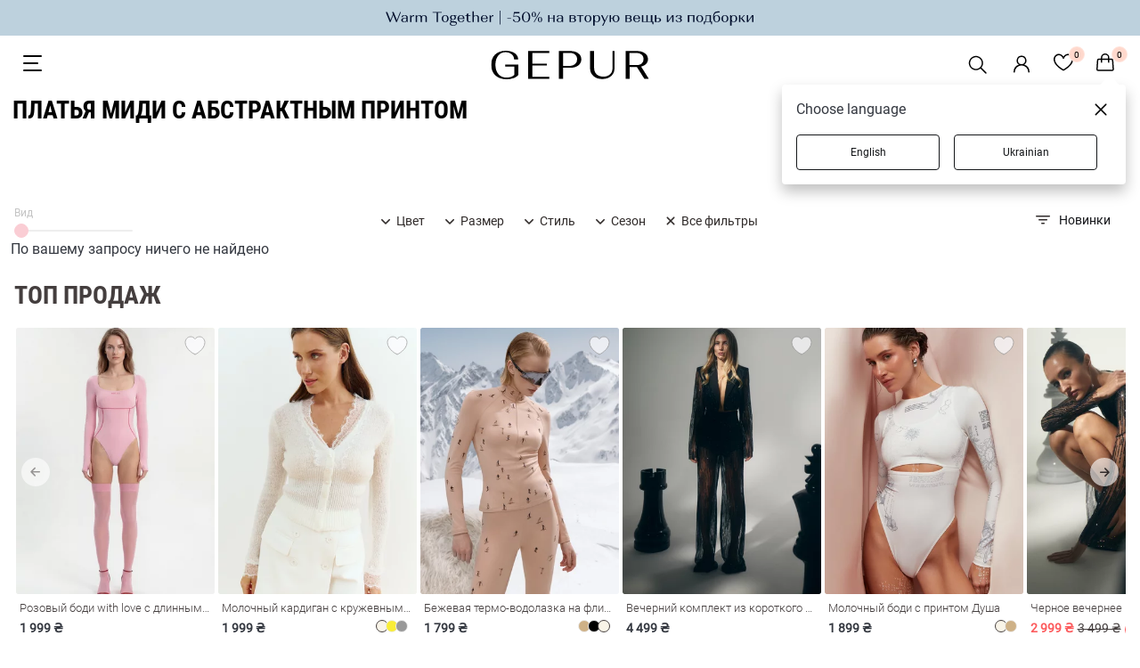

--- FILE ---
content_type: text/html; charset=utf-8
request_url: https://gepur.com/catalog/platya-midi?filters=print:abstrakciya
body_size: 23446
content:
<!DOCTYPE html><html lang="ru"><head><script>(function(w,i,g){w[g]=w[g]||[];if(typeof w[g].push=='function')w[g].push(i)})
(window,'GTM-5JZQNB','google_tags_first_party');</script><script>(function(w,d,s,l){w[l]=w[l]||[];(function(){w[l].push(arguments);})('set', 'developer_id.dYzg1YT', true);
		w[l].push({'gtm.start':new Date().getTime(),event:'gtm.js'});var f=d.getElementsByTagName(s)[0],
		j=d.createElement(s);j.async=true;j.src='/1l09/';
		f.parentNode.insertBefore(j,f);
		})(window,document,'script','dataLayer');</script><title>Платья миди с абстрактным принтом купить в интернет-магазине GEPUR</title><meta name="description" content="Коллекция платьев миди с абстрактным принтом от Gepur ❤️: трендовые модели, актуальные цвета.⚡Заказывай онлайн с доставкой по всей Украине. ⭐ Выбирай свой стиль!"/><meta name="robots" content="noindex, follow"/><link rel="alternate" href="https://gepur.com/catalog/platya-midi?filters=print:abstrakciya" hrefLang="ru-ua"/><link rel="alternate" href="https://gepur.com/uk/catalog/platya-midi?filters=print:abstrakciya" hrefLang="uk-ua"/><link rel="alternate" href="https://gepur.com/en/catalog/platya-midi?filters=print:abstrakciya" hrefLang="en"/><meta property="og:title" content="Платья миди с абстрактным принтом купить в интернет-магазине GEPUR"/><meta property="og:description" content="Коллекция платьев миди с абстрактным принтом от Gepur ❤️: трендовые модели, актуальные цвета.⚡Заказывай онлайн с доставкой по всей Украине. ⭐ Выбирай свой стиль!"/><meta property="og:type" content="website"/><meta property="og:image" content="https://img.gepur.com/icons/og-icon-sm.png"/><meta property="og:url" content="https://gepur.com/catalog/platya-midi?filters=print:abstrakciya"/><meta data-name="build" data-build="2026-01-28T04:55:37"/><meta charSet="utf-8"/><meta name="apple-mobile-web-app-capable" content="yes"/><meta name="viewport" content="width=device-width, initial-scale=1.0, maximum-scale=1.0, user-scalable=no"/><meta name="theme-color" content="#FFFFFF"/><meta name="google-site-verification" content="1_jnmDoHZEI8GA6ztlMwsglv-HNj1doUoMn3cNFnAdU"/><link href="https://img.gepur.com/img/favicon-16.png" sizes="32x32" type="image/png" rel="icon"/><link href="https://img.gepur.com/img/favicon-32.png" sizes="16x16" type="image/png" rel="icon"/><link rel="apple-touch-icon" href="https://img.gepur.com/img/icon/pwa/icon-192x192.png"/><link rel="manifest" href="/next-api/manifest"/><link rel="preconnect" href="https://img.gepur.com"/><link rel="preconnect" href="https://connect.facebook.net"/><link rel="dns-prefetch" href="https://script.esputnik.com"/><link rel="dns-prefetch" href="www.google-analytics.com"/><meta name="next-head-count" content="25"/><link rel="preload" href="/_next/static/css/0c13f04e69f96ee77e27.css" as="style"/><link rel="stylesheet" href="/_next/static/css/0c13f04e69f96ee77e27.css" data-n-g=""/><link rel="preload" href="/_next/static/css/4de1af1f9a92397b87f0.css" as="style"/><link rel="stylesheet" href="/_next/static/css/4de1af1f9a92397b87f0.css" data-n-p=""/><link rel="preload" href="/_next/static/css/394a0cc0a818a85dbe9a.css" as="style"/><link rel="stylesheet" href="/_next/static/css/394a0cc0a818a85dbe9a.css" data-n-p=""/><link rel="preload" href="/_next/static/css/c8db5662a649313d4a5e.css" as="style"/><link rel="stylesheet" href="/_next/static/css/c8db5662a649313d4a5e.css" data-n-p=""/><link rel="preload" href="/_next/static/css/ca047c7e77a3d8268ebb.css" as="style"/><link rel="stylesheet" href="/_next/static/css/ca047c7e77a3d8268ebb.css" data-n-p=""/><link rel="preload" href="/_next/static/css/7e73b31d8f8628d8636a.css" as="style"/><link rel="stylesheet" href="/_next/static/css/7e73b31d8f8628d8636a.css" data-n-p=""/><link rel="preload" href="/_next/static/css/1c96fc2cb8a1d79aca83.css" as="style"/><link rel="stylesheet" href="/_next/static/css/1c96fc2cb8a1d79aca83.css" data-n-p=""/><noscript data-n-css=""></noscript><script defer="" nomodule="" src="/_next/static/chunks/polyfills-a40ef1678bae11e696dba45124eadd70.js"></script><script src="/_next/static/chunks/webpack-c0250cc34fea0749f56c.js" defer=""></script><script src="/_next/static/chunks/framework-dafe7eda0e1500f9ff8a.js" defer=""></script><script src="/_next/static/chunks/main-28a28cdf90038fe13a3b.js" defer=""></script><script src="/_next/static/chunks/pages/_app-b9f246eb6c4ec9daf366.js" defer=""></script><script src="/_next/static/chunks/5597-2ecec014c53e1e48d37a.js" defer=""></script><script src="/_next/static/chunks/9879-14a8203d2d3068a0c899.js" defer=""></script><script src="/_next/static/chunks/4106-038f091aee419f50c2bd.js" defer=""></script><script src="/_next/static/chunks/3958-9e0bc67f549b63a39a2b.js" defer=""></script><script src="/_next/static/chunks/3218-d9bbf774e33f10a93983.js" defer=""></script><script src="/_next/static/chunks/4732-df35cbc512de50baa617.js" defer=""></script><script src="/_next/static/chunks/7027-293af3fe043aacafcb9b.js" defer=""></script><script src="/_next/static/chunks/9051-43ac0035f46414c2ae81.js" defer=""></script><script src="/_next/static/chunks/5148-ae4cad1ff333d1803a0d.js" defer=""></script><script src="/_next/static/chunks/5656-fb2a99ec053f4c0f0a9f.js" defer=""></script><script src="/_next/static/chunks/4938-b98fbb647d1638a97d5f.js" defer=""></script><script src="/_next/static/chunks/9191-943eab5f08016a889a41.js" defer=""></script><script src="/_next/static/chunks/9269-9ccbd7f5e81a01480556.js" defer=""></script><script src="/_next/static/chunks/4973-17504d6a5d25feedcf9f.js" defer=""></script><script src="/_next/static/chunks/3767-5949b4e8340e53400c28.js" defer=""></script><script src="/_next/static/chunks/3659-1d86f685e635237d4874.js" defer=""></script><script src="/_next/static/chunks/pages/%5BcategoryType%5D/%5BcatalogSlug%5D-de167b0e573549834e22.js" defer=""></script><script src="/_next/static/mzO6ELgagY-7ylFJEkMyo/_buildManifest.js" defer=""></script><script src="/_next/static/mzO6ELgagY-7ylFJEkMyo/_ssgManifest.js" defer=""></script></head><body><div id="__next"><div translate="yes"><div class="styles_search-header__4cYGA"><div class="styles_modal-block__2j1GF"><div class="styles_search-block__1uwFP"><div class="styles_input-block__1BnTq"><button type="button" class="styles_close__25vCo"><svg viewBox="0 0 24 24" fill="gray" xmlns="http://www.w3.org/2000/svg"><path fill-rule="evenodd" clip-rule="evenodd" d="M10.78 19.03a.75.75 0 01-1.06 0l-6.25-6.25a.75.75 0 010-1.06l6.25-6.25a.75.75 0 111.06 1.06L5.81 11.5h14.44a.75.75 0 110 1.5H5.81l4.97 4.97a.75.75 0 010 1.06z"></path></svg></button><div class="styles_input-wrapper__1NQ9u"><input type="search" name="search" id="search" value="" class="styles_search__2jDZ9" placeholder="Поиск..." autoComplete="off"/><span class="styles_tooltip__BGGk5">Пожалуйста, заполните это поле</span><button type="submit" class="styles_search-submit__3K1wQ"><svg viewBox="0 0 24 24" fill="none" xmlns="http://www.w3.org/2000/svg"><path fill-rule="evenodd" clip-rule="evenodd" d="M17.25 10.5a6.748 6.748 0 11-13.497 0 6.748 6.748 0 0113.497 0zm-1.23 7.11a9 9 0 111.59-1.59l4.56 4.56a1.126 1.126 0 11-1.59 1.59l-4.56-4.56z" fill="#302B2A"></path></svg><div role="button" class="ripple-parent "><div class="ripple-element " style="top:0px;left:0px;width:0px;height:0px"></div></div></button></div></div></div></div></div><div class="style_wrapper__3WZeb"><div class="style_banner-wrapper__2gDHd"><a class="style_banner-item__Zl3fN style_active__1sDbo" rel="" target="" href="/bestidea/2nditem_50"><img src="https://img.gepur.com/tiny-banner/ru/large/1769069171_1920x40-rus-svg.svg" alt="https://img.gepur.com/tiny-banner/ru/large/1769069171_1920x40-rus-svg.svg0" srcSet="https://img.gepur.com/tiny-banner/ru/medium/1769069175_1280x40-rus-svg.svg 1280w,https://img.gepur.com/tiny-banner/ru/large/1769069171_1920x40-rus-svg.svg 1920w"/></a></div></div><header class="header"><div class="header_bottom dark"><div class="toggle_block"><div class="styles_nav_toggle__2tkzv styles_dark__3mAO0" role="presentation"><svg width="24" height="24" xmlns="http://www.w3.org/2000/svg"><path fill-rule="evenodd" clip-rule="evenodd" d="M3 3a1 1 0 000 2h19a1 1 0 100-2H3zm-1 9a1 1 0 011-1h15a1 1 0 110 2H3a1 1 0 01-1-1zm0 8a1 1 0 011-1h19a1 1 0 110 2H3a1 1 0 01-1-1z" fill="#fff"></path></svg></div></div><div class="logo_block"><div class="season-logo season-logo--holiday dark"><a class="" rel="" target="" href="/"><svg viewBox="0 0 147 26" fill="none" xmlns="http://www.w3.org/2000/svg"><path d="M3.58 3.5C6.04 1.2 9.4 0 13.53 0c3.36 0 6.15.76 8.39 2.18 2.12 1.53 3.24 3.4 3.24 5.69h-3.8c0-1.86-.79-3.5-2.24-4.7a8.58 8.58 0 00-5.59-1.86A8.74 8.74 0 006.5 4.48c-1.68 2.07-2.57 4.8-2.57 8.3 0 3.5.9 6.34 2.8 8.52 1.9 2.19 4.35 3.17 7.6 3.17 1.56 0 2.9-.22 4.24-.65a8.23 8.23 0 003.02-1.86v-7.54h-8.5v-1.75h12.3v9.29c-1 1.2-2.35 2.18-4.36 2.95A20.1 20.1 0 0114.54 26c-4.47 0-8.05-1.2-10.62-3.5C1.35 20.1 0 16.93 0 13c-.1-4.04 1.12-7.21 3.58-9.5zm30.97 22.06V.22H54.1v1.75H38.35v9.83h13.64v1.64H38.35v10.38H54.1v1.74H34.55zM63.05.22h10.5c3.14 0 5.71.65 7.61 2.07a6.7 6.7 0 012.9 5.58c0 2.29-1 4.15-2.9 5.57s-4.36 2.07-7.49 2.07h-6.7v10.05h-3.8V.22h-.12zm10.29 13.54a7.2 7.2 0 004.91-1.63 5.48 5.48 0 001.9-4.26c0-1.75-.55-3.17-1.78-4.26-1.23-1.1-2.8-1.64-4.92-1.64h-6.49v11.8h6.38zM96.03.22v15.73c0 2.3.78 4.15 2.34 5.57 1.57 1.42 3.7 2.08 6.27 2.08 2.57 0 4.58-.66 6.14-2.08a7.17 7.17 0 002.35-5.57V.22h1.9v15.62c0 2.95-1 5.35-3.13 7.21-2.12 1.86-4.92 2.73-8.27 2.73-3.47 0-6.26-.87-8.27-2.73a9.09 9.09 0 01-3.13-7.21V.22h3.8zm29.17 0h10.51c3.13 0 5.7.65 7.6 2.07a6.31 6.31 0 012.9 5.36c0 1.64-.55 3.17-1.67 4.26-1.12 1.2-2.68 1.96-4.7 2.51L147 25.56h-4.14l-6.93-10.7h-6.7v10.7h-3.8V.22h-.23zm10.17 12.89c2.02 0 3.7-.44 4.92-1.42a4.8 4.8 0 001.8-4.04c0-1.75-.57-3.06-1.8-4.15a7.52 7.52 0 00-4.91-1.53h-6.49V13.1h6.49z" fill="#fff"></path></svg></a></div></div><div class="services_block"><ul class="services"><li><div class="styles_search__3RqsL styles_dark__3IZ7e"><svg viewBox="0 0 32 32" fill="none" xmlns="http://www.w3.org/2000/svg" class="styles_search-icon__1NQGi styles_dark__3IZ7e"><path fill-rule="evenodd" clip-rule="evenodd" d="M19.53 20.59a8.25 8.25 0 111.06-1.06l5.69 5.69a.75.75 0 11-1.06 1.06l-5.69-5.69zM7.5 14.25a6.75 6.75 0 1111.74 4.547.692.692 0 00-.27.172.692.692 0 00-.173.27A6.75 6.75 0 017.5 14.248z" fill="#4F4F4F"></path></svg></div></li><li><div class="services_account"><a class="services_account_link" rel="nofollow" target="" href="/"><div class="service_button account_icon dark"><svg viewBox="0 0 24 24" fill="none" xmlns="http://www.w3.org/2000/svg"><path fill-rule="evenodd" clip-rule="evenodd" d="M12 2.5a5.5 5.5 0 00-3.096 10.047 9.005 9.005 0 00-5.9 8.18.75.75 0 001.5.045 7.5 7.5 0 0114.993 0 .75.75 0 101.5-.044 9.005 9.005 0 00-5.9-8.181A5.5 5.5 0 0012 2.5zM8 8a4 4 0 118 0 4 4 0 01-8 0z" fill="#302B2A"></path></svg></div></a></div></li><li><a class="" rel="nofollow" target="" href="/favorites"><span class="service_button dark"><div class="counter ">0</div><svg width="22" height="20" fill="none" xmlns="http://www.w3.org/2000/svg"><path fill-rule="evenodd" clip-rule="evenodd" d="M5.736 2C3.657 2 1.5 3.88 1.5 6.514c0 3.107 2.324 5.96 4.861 8.12a29.66 29.66 0 004.566 3.175l.073.041.073-.04c.271-.153.661-.38 1.13-.674.94-.588 2.19-1.441 3.436-2.502 2.537-2.16 4.861-5.013 4.861-8.12C20.5 3.88 18.343 2 16.264 2c-2.106 0-3.801 1.389-4.553 3.643a.75.75 0 01-1.422 0C9.537 3.389 7.841 2 5.736 2zM11 18.703l.343.667a.75.75 0 01-.686 0l.343-.667zM0 6.513C0 3.053 2.829.5 5.736.5 8.03.5 9.881 1.726 11 3.605 12.12 1.726 13.97.5 16.264.5 19.17.5 22 3.052 22 6.514c0 3.818-2.801 7.06-5.389 9.262a31.151 31.151 0 01-5.233 3.576l-.025.013-.007.003-.002.001-.344-.666-.343.667-.003-.002-.007-.003-.025-.013a31.147 31.147 0 01-5.233-3.576C2.8 13.573 0 10.332 0 6.514v-.001z" fill="#fff"></path></svg></span></a></li><li><span class="service_button dark"><div class="counter ">0</div><svg width="20" height="22" fill="none" xmlns="http://www.w3.org/2000/svg"><path fill-rule="evenodd" clip-rule="evenodd" d="M9.86 0a4.75 4.75 0 00-4.75 4.75v1H2.68A2 2 0 00.685 7.614l-.68 10A2 2 0 002 19.75h15.72a2 2 0 001.995-2.136l-.68-10A2 2 0 0017.04 5.75h-2.43v-1A4.75 4.75 0 009.86 0zm3.25 7.25v2.5a.75.75 0 001.5 0v-2.5h2.428a.5.5 0 01.5.466l.68 10a.5.5 0 01-.5.534H2a.5.5 0 01-.499-.534l.68-10a.5.5 0 01.5-.466h2.428v2.5a.75.75 0 001.5 0v-2.5h6.5zm0-1.5v-1a3.25 3.25 0 00-6.5 0v1h6.5z" fill="#fff"></path></svg></span></li></ul></div></div><div class="styles_accordion__1nYPJ styles_shield__3rPjd styles_hide__2W4DE"><div class="styles_panel_list__28Ix6"><a href="/catalog/novinki" class="styles_link-root__1ETS5">НОВИНКИ</a><a href="/bestidea/withlove" class="styles_link-root__1ETS5">With love. Always</a><a href="/bestidea/2nditem_50" class="styles_link-root__1ETS5">Вместе теплее -50%</a><div class="styles_divider-empty__2BvOs"></div><a href="/bestidea/rekomenduiemo" class="styles_link-root__1ETS5">Sisters Recommend</a><a href="/bestidea/looksfordates" class="styles_link-root__1ETS5">Для свидания</a><a href="/catalog/dnk-kollekcii" class="styles_link-root__1ETS5">Украинская ДНК</a><a href="/sale-catalog" class="styles_link-root__1ETS5" style="color:#EB5757">WINTER SALE</a><div class="styles_level_-1__1qXS8" style="height:0;overflow:hidden"><a href="/bestidea/sale_dresses" style="color:#FFFFFF">Платья</a><a href="/bestidea/sale_jackets" style="color:#FFFFFF">Жакеты | Жилетки | Верхняя одежда</a><a href="/bestidea/pants_sale" style="color:#FFFFFF">Брюки | Джинсы | Шорты | Юбки</a><a href="/bestidea/sale_shirtsandtops" style="color:#FFFFFF">Топы | Боди | Корсеты</a></div><a href="/catalog/top-prodazh" class="styles_link-root__1ETS5">Бестселлеры</a><div class="styles_divider-empty__2BvOs"></div><a href="/catalog/platya" class="styles_link-root__1ETS5">Платья</a><div class="styles_level_-1__1qXS8" style="height:0;overflow:hidden"><a href="/bestidea/topdresses" style="color:#302B2A">TOP Dresses</a><a href="/catalog/platya-mini" style="color:#302B2A">Мини</a><a href="/catalog/platya-maksi" style="color:#302B2A">Макси</a><a href="/catalog/platya-midi" style="color:#302B2A">Миди</a><a href="/catalog/vechernie-platya" style="color:#302B2A">Вечерние</a><a href="/catalog/trikotazhnye" style="color:#302B2A">Трикотажные</a><a href="/catalog/svadebnye" style="color:#302B2A">Свадебные</a><a href="/catalog/koktejlnye" style="color:#302B2A">Коктейльные</a><a href="/catalog/kombinezony" style="color:#302B2A">Комбинезоны</a></div><a href="/catalog/verhnyaya-odezhda" class="styles_link-root__1ETS5">Верхняя одежда</a><div class="styles_level_-1__1qXS8" style="height:0;overflow:hidden"><a href="/catalog/palto" style="color:#302B2A">Пальто</a><a href="/catalog/puhoviki" style="color:#302B2A">Пуховики</a><a href="/catalog/shuby" style="color:#302B2A">Шубы</a><a href="/catalog/kurtki" style="color:#302B2A">Куртки</a></div><a href="/catalog/futbolki-majki" class="styles_link-root__1ETS5">Топы | боди | лонгсливы</a><div class="styles_level_-1__1qXS8" style="height:0;overflow:hidden"><a href="/catalog/topy" style="color:#302B2A">Топы</a><a href="/catalog/bodi" style="color:#302B2A">Боди</a><a href="/catalog/futbolki" style="color:#302B2A">Футболки</a><a href="/catalog/svitshoty" style="color:#302B2A">Свитшоты</a><a href="/catalog/majki" style="color:#302B2A">Майки</a></div><a href="/catalog/korsety-1615468803" class="styles_link-root__1ETS5">Корсеты</a><a href="/catalog/naryadnaya-odezhda-new1579179126" class="styles_link-root__1ETS5">Вечерняя коллекция</a><a href="/catalog/pidzhaki" class="styles_link-root__1ETS5">Пиджаки | жилеты</a><div class="styles_level_-1__1qXS8" style="height:0;overflow:hidden"><a href="/catalog/zhakety-1605165004" style="color:#302B2A">Пиджаки</a><a href="/catalog/kostyumnyj-zhilet" style="color:#302B2A">Жилеты</a></div><a href="/bestidea/knitwear" class="styles_link-root__1ETS5">Вязаные изделия</a><a href="/catalog/legginsy-shorty-bryukipr" class="styles_link-root__1ETS5">Брюки | шорты</a><div class="styles_level_-1__1qXS8" style="height:0;overflow:hidden"><a href="/catalog/bryuki" style="color:#302B2A">Брюки</a><a href="/catalog/leggensy-i-losiny" style="color:#302B2A">Леггинсы</a><a href="/catalog/shorty" style="color:#302B2A">Шорты</a></div><a href="/catalog/dzhinsy" class="styles_link-root__1ETS5">Джинсы</a><a href="/catalog/bluzy-rubashki" class="styles_link-root__1ETS5">Рубашки | блузы</a><div class="styles_level_-1__1qXS8" style="height:0;overflow:hidden"><a href="/catalog/rubashki" style="color:#302B2A">Рубашки</a><a href="/catalog/bluzy" style="color:#302B2A">Блузы</a><a href="/catalog/vyshivanki" style="color:#302B2A">Вышиванки</a></div><a href="/catalog/termobele" class="styles_link-root__1ETS5">Термобелье</a><a href="/catalog/sety" class="styles_link-root__1ETS5">Сеты</a><a href="/catalog/kostyumy-i-komplekty" class="styles_link-root__1ETS5">Костюмы | комплекты</a><div class="styles_level_-1__1qXS8" style="height:0;overflow:hidden"><a href="/catalog/kostyum-s-bryukami-bigsize" style="color:#302B2A">С брюками</a><a href="/catalog/kostyum-s-yubkoj-bigsize" style="color:#302B2A">С юбкой</a><a href="/catalog/kostyum-s-shortami-bigsize" style="color:#302B2A">С шортами</a></div><a href="/catalog/futbolki-bluzy-svitera" class="styles_link-root__1ETS5">Свитеры | джемперы</a><div class="styles_level_-1__1qXS8" style="height:0;overflow:hidden"><a href="/catalog/kardigany-vyazanye-1604569884" style="color:#302B2A">Кардиганы</a><a href="/catalog/vyazannye-svitera" style="color:#302B2A">Свитеры</a><a href="/catalog/golfy-1579219505" style="color:#302B2A">Водолазки | лонгсливы</a><a href="/catalog/dzhempery-1606902618" style="color:#302B2A">Джемперы</a></div><a href="/catalog/yubki" class="styles_link-root__1ETS5">Юбки</a><div class="styles_level_-1__1qXS8" style="height:0;overflow:hidden"><a href="/catalog/mini-1626771679" style="color:#302B2A">Мини</a><a href="/catalog/midi-1626771691" style="color:#302B2A">Миди</a><a href="/catalog/delovye-1755609881" style="color:#302B2A">Деловые</a><a href="/catalog/satinovye" style="color:#302B2A">Сатиновые</a><a href="/catalog/yubki-v-pol" style="color:#302B2A">Макси</a><a href="/catalog/yubki-kozhanye" style="color:#302B2A">Кожаные</a></div><a href="/catalog/sportivnaya-odezhdapr" class="styles_link-root__1ETS5">Свитшоты | джоггеры</a><div class="styles_level_-1__1qXS8" style="height:0;overflow:hidden"><a href="/catalog/svitshoty-tolstovki-hudi" style="color:#302B2A">Худи | свитшоты</a><a href="/catalog/kostyumy-progulochnyepr" style="color:#302B2A">Костюмы</a><a href="/catalog/sportivnye-shtany" style="color:#302B2A">Джоггеры</a><a href="/catalog/termobele" style="color:#302B2A">Термобелье</a></div><a href="/catalog/nizhnee-belyo" class="styles_link-root__1ETS5">Домашняя одежда | белье</a><div class="styles_level_-1__1qXS8" style="height:0;overflow:hidden"><a href="/catalog/odezhda-dlya-doma" style="color:#302B2A">Пижамы</a><a href="/catalog/noski-kolgotki" style="color:#302B2A">Носки | колготы</a></div><a href="/last-size-catalog" class="styles_link-root__1ETS5">Последний размер</a><a href="/catalog/aksessuary" class="styles_link-root__1ETS5">АКСЕССУАРЫ | СУМКИ</a><div class="styles_level_-1__1qXS8" style="height:0;overflow:hidden"><a href="/catalog/kosmetika" style="color:#302B2A">Косметика</a><a href="/catalog/sumki-klatchi-koshelki" style="color:#302B2A">Сумки</a><a href="/catalog/parfumeriya" style="color:#302B2A">Парфюмерия</a><a href="/catalog/bizhuteriya" style="color:#302B2A">Украшения</a><a href="/catalog/perchatki-sharfy-shapki" style="color:#302B2A">Шапки | шарфы | перчатки</a><a href="/catalog/platki" style="color:#302B2A">Платки</a><a href="/catalog/noski-kolgotki" style="color:#302B2A">Носки | колготы</a><a href="/catalog/rezinki-dlya-volos-1622724002" style="color:#302B2A">Украшения для волос</a><a href="/catalog/ochki" style="color:#302B2A">Очки</a><a href="/catalog/remni" style="color:#302B2A">Ремни</a></div><a href="/catalog/tovary-dlya-doma" class="styles_link-root__1ETS5">Gepur Home</a><div class="styles_level_-1__1qXS8" style="height:0;overflow:hidden"><a href="/catalog/tekstil" style="color:#302B2A">Текстиль</a><a href="/catalog/posuda" style="color:#302B2A">Посуда</a><a href="/catalog/dekor" style="color:#302B2A">Декор</a></div><a href="/catalog/parfumeriya" class="styles_link-root__1ETS5">Парфюмерия</a><div class="styles_divider-empty__2BvOs"></div><a href="/look-book-catalog/inspiringlooks" class="styles_link-root__1ETS5">LOOK BOOK</a><div class="styles_level_-1__1qXS8" style="height:0;overflow:hidden"><a href="/look-book-catalog/eveningoutfit" style="color:#302B2A">Образы на вечеринку</a><a href="/look-book-catalog/autumncapsule" style="color:#302B2A">Осенние образы FW&#x27;25</a><a href="/look-book-catalog/dna-collection" style="color:#302B2A">Украинская ДНК</a><a href="/look-book-catalog/family_look" style="color:#302B2A">Family Look</a></div><a href="/catalog/odezhda?filters=collection:sadovska-for-gepur,born-to-shine,wool-season,go-to-carpathians,divas-do-business,september,allure,dusha" class="styles_link-root__1ETS5">Коллекции</a><div class="styles_level_-1__1qXS8" style="height:0;overflow:hidden"><a href="/bestidea/withlove" style="color:#302B2A">With love. Always</a><a href="/bestidea/SadovskaXGepur" style="color:#302B2A">Sadovska for Gepur</a><a href="/bestidea/born_to_shine " style="color:#302B2A">Born to Shine </a><a href="/bestidea/carpathians" style="color:#302B2A">Go to Carpathians</a><a href="/bestidea/divasdobusiness" style="color:#302B2A">Divas Do Business</a><a href="/bestidea/woolseason" style="color:#302B2A">Wool Season</a><a href="/bestidea/warm_fall" style="color:#302B2A">Warm Fall</a><a href="/bestidea/soul" style="color:#302B2A">Душа</a><a href="/bestidea/allure" style="color:#302B2A">Allure</a><a href="/bestidea/diva" style="color:#302B2A">DIVA</a></div><div class="styles_divider-info__1jUaJ"></div><a href="/catalog/sertifikaty-1588236615" class="styles_link-root__1ETS5 styles_hide__2dJKS">Gift Cards</a><a href="/info/about" class="styles_link-root__1ETS5 styles_hide__2dJKS" style="color:#302B2A">Инфо</a><div class="styles_level_-1__1qXS8" style="height:0;overflow:hidden"><a href="/info/delivery" style="color:#302B2A">Доставка</a><a href="/info/payment" style="color:#302B2A">Оплата</a><a href="/info/about" style="color:#302B2A">О нас </a><a href="/info/size" style="color:#302B2A">Подбор размера</a><a href="/info/contacts" style="color:#302B2A">Контакты</a><a href="/blog/news" style="color:#302B2A">Блог</a></div><a href="https://sisters.gepur.com/" class="styles_link-root__1ETS5 styles_hide__2dJKS" style="color:#FF9292">SISTERS CLUB</a><a href="/shops" class="styles_link-root__1ETS5 styles_hide__2dJKS">Магазины</a></div><div class="styles_additional-nav-list__nkPjd"></div></div></header><div class="styles_header-substrate__1hXNW"></div><div class="styles_catalog-header__29Cx5"><div class="styles_head--category__2_ZcY styles_reset-margin__BRd7T"><h1 class="styles_head-category__name styles_catalog-title__11dU-">Платья миди с абстрактным принтом</h1></div></div><div class="content"><section class="catalog-origin"><div class="catalog-origin__container"><div class="c-container catalog-origin__catalog--modif"><div class="styles_v-space-empty-tag__Cdzj-"></div><div class="catalog-origin__filters"><div class="catalog-expander-top-level false"><div class="styles_expander__pWPWF"><div class="styles_wrapper__3Sq96"><datalist id="tickmarks"><option value="24" aria-labelledby="expand"></option><option value="36" aria-labelledby="expand"></option><option value="48" aria-labelledby="expand"></option></datalist><label for="expand">Вид</label><input type="range" name="expand" id="expand" value="24" min="24" max="48" step="12" list="tickmarks"/></div></div></div><div class="styles_filters-list__YuP6F"><div class="styles_first-filters__2losj"><div class="clearfix styles_filter-select__3qjY5"><span class="styles_item-category__wDPyf"><div class="styles_expand-wrap__hFDbu"><div class="styles_expand-block___dM8W"><div class="styles_expand-icon__YhHoJ styles_arrow___i3VJ"><svg viewBox="0 0 16 16" fill="none" xmlns="http://www.w3.org/2000/svg"><path clip-rule="evenodd" d="M12.78 6.22a.75.75 0 010 1.06l-4.25 4.25a.75.75 0 01-1.06 0L3.22 7.28a.75.75 0 011.06-1.06L8 9.94l3.72-3.72a.75.75 0 011.06 0z"></path></svg></div></div></div><div class="styles_filter-title__VyNld">Цвет</div></span><div class="styles_filter_slug__H7ru8"><div class="styles_filter-select_popup__147HY styles_r-container__CG61z styles_indent__aAH5o"><div class="styles_filter-items__2fHEe"><a href="/catalog/platya-midi?filters=color:bezhevyj">Бежевый</a><a href="/catalog/platya-midi?filters=color:belyj">Белый</a><a href="/catalog/platya-midi?filters=color:goluboj">Голубой</a><a href="/catalog/platya-midi?filters=color:zelenyj">Зеленый</a><a href="/catalog/platya-midi?filters=color:korichnevyj">Коричневый</a><a href="/catalog/platya-midi?filters=color:krasnyj">Красный</a><a href="/catalog/platya-midi?filters=color:molochnyj">Молочный</a><a href="/catalog/platya-midi?filters=color:myatnyj">Мятный</a><a href="/catalog/platya-midi?filters=color:oranzhevyj">Оранжевый</a><a href="/catalog/platya-midi?filters=color:rozovyj">Розовый</a><a href="/catalog/platya-midi?filters=color:seryj">Серый</a><a href="/catalog/platya-midi?filters=color:sinij">Синий</a><a href="/catalog/platya-midi?filters=color:fioletovyj">Фиолетовый</a><a href="/catalog/platya-midi?filters=color:chernyj">Черный</a></div><div class="styles_filters-info-actions__HvocL"><div class="styles_product-counts__22ohz">доступно<!-- --> <!-- -->0<!-- --> <!-- -->товаров</div><div class="styles_actions__2uubE"><button class="btn light md reset" type="button"><span class="button-icon-content"><span class="button-icon-label">Сбросить</span></span></button><button class="btn dark md" disabled="" type="button"><span class="button-icon-content"><span class="button-icon-label">Показать</span></span></button></div></div></div></div></div><div class="clearfix styles_filter-select__3qjY5"><span class="styles_item-category__wDPyf"><div class="styles_expand-wrap__hFDbu"><div class="styles_expand-block___dM8W"><div class="styles_expand-icon__YhHoJ styles_arrow___i3VJ"><svg viewBox="0 0 16 16" fill="none" xmlns="http://www.w3.org/2000/svg"><path clip-rule="evenodd" d="M12.78 6.22a.75.75 0 010 1.06l-4.25 4.25a.75.75 0 01-1.06 0L3.22 7.28a.75.75 0 011.06-1.06L8 9.94l3.72-3.72a.75.75 0 011.06 0z"></path></svg></div></div></div><div class="styles_filter-title__VyNld">Размер</div></span><div class="styles_filter_slug__H7ru8"><div class="styles_filter-select_popup__147HY styles_r-container__CG61z styles_indent__aAH5o"><div class="styles_filter-items__2fHEe"><a href="/catalog/platya-midi?filters=size:4xl-6xl">4xl-6xl</a><a href="/catalog/platya-midi?filters=size:s-l">s-l</a><a href="/catalog/platya-midi?filters=size:xl-3xl">xl-3xl</a><a href="/catalog/platya-midi?filters=size:xs-s">xs-s</a><a href="/catalog/platya-midi?filters=size:xs">xs</a><a href="/catalog/platya-midi?filters=size:s">s</a><a href="/catalog/platya-midi?filters=size:s-m">s-m</a><a href="/catalog/platya-midi?filters=size:m">m</a><a href="/catalog/platya-midi?filters=size:un">ун</a><a href="/catalog/platya-midi?filters=size:m-l">m-l</a><a href="/catalog/platya-midi?filters=size:l">l</a><a href="/catalog/platya-midi?filters=size:l-xl">l-xl</a><a href="/catalog/platya-midi?filters=size:xl">xl</a><a href="/catalog/platya-midi?filters=size:2xl">2xl</a></div><div class="styles_filters-info-actions__HvocL"><div class="styles_product-counts__22ohz">доступно<!-- --> <!-- -->0<!-- --> <!-- -->товаров</div><div class="styles_actions__2uubE"><button class="btn light md reset" type="button"><span class="button-icon-content"><span class="button-icon-label">Сбросить</span></span></button><button class="btn dark md" disabled="" type="button"><span class="button-icon-content"><span class="button-icon-label">Показать</span></span></button></div></div></div></div></div><div class="clearfix styles_filter-select__3qjY5"><span class="styles_item-category__wDPyf"><div class="styles_expand-wrap__hFDbu"><div class="styles_expand-block___dM8W"><div class="styles_expand-icon__YhHoJ styles_arrow___i3VJ"><svg viewBox="0 0 16 16" fill="none" xmlns="http://www.w3.org/2000/svg"><path clip-rule="evenodd" d="M12.78 6.22a.75.75 0 010 1.06l-4.25 4.25a.75.75 0 01-1.06 0L3.22 7.28a.75.75 0 011.06-1.06L8 9.94l3.72-3.72a.75.75 0 011.06 0z"></path></svg></div></div></div><div class="styles_filter-title__VyNld">Стиль</div></span><div class="styles_filter_slug__H7ru8"><div class="styles_filter-select_popup__147HY styles_r-container__CG61z styles_indent__aAH5o"><div class="styles_filter-items__2fHEe"><a href="/catalog/platya-midi?filters=style:wedding">Wedding</a><a href="/catalog/platya-midi?filters=style:bazovyj">Базовый</a><a href="/catalog/platya-midi?filters=style:belevoj">Бельевой</a><a href="/catalog/platya-midi?filters=style:vechernij">Вечерний</a><a href="/catalog/platya-midi?filters=style:delovoj">Деловой</a><a href="/catalog/platya-midi?filters=style:klassicheskie">Классические</a><a href="/catalog/platya-midi?filters=style:koktejlnyj">Коктейльный</a><a href="/catalog/platya-midi?filters=style:povsednevnyj">Повседневный</a></div><div class="styles_filters-info-actions__HvocL"><div class="styles_product-counts__22ohz">доступно<!-- --> <!-- -->0<!-- --> <!-- -->товаров</div><div class="styles_actions__2uubE"><button class="btn light md reset" type="button"><span class="button-icon-content"><span class="button-icon-label">Сбросить</span></span></button><button class="btn dark md" disabled="" type="button"><span class="button-icon-content"><span class="button-icon-label">Показать</span></span></button></div></div></div></div></div><div class="clearfix styles_filter-select__3qjY5"><span class="styles_item-category__wDPyf"><div class="styles_expand-wrap__hFDbu"><div class="styles_expand-block___dM8W"><div class="styles_expand-icon__YhHoJ styles_arrow___i3VJ"><svg viewBox="0 0 16 16" fill="none" xmlns="http://www.w3.org/2000/svg"><path clip-rule="evenodd" d="M12.78 6.22a.75.75 0 010 1.06l-4.25 4.25a.75.75 0 01-1.06 0L3.22 7.28a.75.75 0 011.06-1.06L8 9.94l3.72-3.72a.75.75 0 011.06 0z"></path></svg></div></div></div><div class="styles_filter-title__VyNld">Сезон</div></span><div class="styles_filter_slug__H7ru8"><div class="styles_filter-select_popup__147HY styles_r-container__CG61z styles_indent__aAH5o"><div class="styles_filter-items__2fHEe"><a href="/catalog/platya-midi?filters=season:vesna">Весна</a><a href="/catalog/platya-midi?filters=season:vsesezonnoe">Всесезонное</a><a href="/catalog/platya-midi?filters=season:demisezonnoe">Демисезонное</a><a href="/catalog/platya-midi?filters=season:zima">Зима</a><a href="/catalog/platya-midi?filters=season:leto">Лето</a><a href="/catalog/platya-midi?filters=season:osen">Осень</a></div><div class="styles_filters-info-actions__HvocL"><div class="styles_product-counts__22ohz">доступно<!-- --> <!-- -->0<!-- --> <!-- -->товаров</div><div class="styles_actions__2uubE"><button class="btn light md reset" type="button"><span class="button-icon-content"><span class="button-icon-label">Сбросить</span></span></button><button class="btn dark md" disabled="" type="button"><span class="button-icon-content"><span class="button-icon-label">Показать</span></span></button></div></div></div></div></div></div><div class="styles_second-filters__BXTUi styles_hide__2uDHN"><div class="clearfix styles_filter-select__3qjY5"><span class="styles_item-category__wDPyf"><div class="styles_expand-wrap__hFDbu"><div class="styles_expand-block___dM8W"><div class="styles_expand-icon__YhHoJ styles_arrow___i3VJ"><svg viewBox="0 0 16 16" fill="none" xmlns="http://www.w3.org/2000/svg"><path clip-rule="evenodd" d="M12.78 6.22a.75.75 0 010 1.06l-4.25 4.25a.75.75 0 01-1.06 0L3.22 7.28a.75.75 0 011.06-1.06L8 9.94l3.72-3.72a.75.75 0 011.06 0z"></path></svg></div></div></div><div class="styles_filter-title__VyNld">Дополнительный фасон</div></span><div class="styles_filter_slug__H7ru8"><div class="styles_filter-select_popup__147HY styles_r-container__CG61z styles_indent__aAH5o"><div class="styles_filter-items__2fHEe"><a href="/catalog/platya-midi?filters=additional_cut:vyrez">Вырез</a><a href="/catalog/platya-midi?filters=additional_cut:gofre-plisse">Гофре/плиссе</a><a href="/catalog/platya-midi?filters=additional_cut:na-bretelkah">На бретельках</a><a href="/catalog/platya-midi?filters=additional_cut:na-zavyazkah">На завязках</a><a href="/catalog/platya-midi?filters=additional_cut:pryamoj-kroj">Прямой крой</a><a href="/catalog/platya-midi?filters=additional_cut:s-korsetom">С корсетом</a><a href="/catalog/platya-midi?filters=additional_cut:s-otkrytoj-spinoj">С открытой спиной</a><a href="/catalog/platya-midi?filters=additional_cut:s-otkrytymi-plechami">С открытыми плечами</a><a href="/catalog/platya-midi?filters=additional_cut:s-poyasom">С поясом</a><a href="/catalog/platya-midi?filters=additional_cut:s-razrezom">С разрезом</a></div><div class="styles_filters-info-actions__HvocL"><div class="styles_product-counts__22ohz">доступно<!-- --> <!-- -->0<!-- --> <!-- -->товаров</div><div class="styles_actions__2uubE"><button class="btn light md reset" type="button"><span class="button-icon-content"><span class="button-icon-label">Сбросить</span></span></button><button class="btn dark md" disabled="" type="button"><span class="button-icon-content"><span class="button-icon-label">Показать</span></span></button></div></div></div></div></div><div class="clearfix styles_filter-select__3qjY5"><span class="styles_item-category__wDPyf"><div class="styles_expand-wrap__hFDbu"><div class="styles_expand-block___dM8W"><div class="styles_expand-icon__YhHoJ styles_arrow___i3VJ"><svg viewBox="0 0 16 16" fill="none" xmlns="http://www.w3.org/2000/svg"><path clip-rule="evenodd" d="M12.78 6.22a.75.75 0 010 1.06l-4.25 4.25a.75.75 0 01-1.06 0L3.22 7.28a.75.75 0 011.06-1.06L8 9.94l3.72-3.72a.75.75 0 011.06 0z"></path></svg></div></div></div><div class="styles_filter-title__VyNld">Декор</div></span><div class="styles_filter_slug__H7ru8"><div class="styles_filter-select_popup__147HY styles_r-container__CG61z styles_indent__aAH5o"><div class="styles_filter-items__2fHEe"><a href="/catalog/platya-midi?filters=decor:bant">Бант/на завязках</a><a href="/catalog/platya-midi?filters=decor:bahroma">Бахрома</a><a href="/catalog/platya-midi?filters=decor:gofre-plisse">Гофре/плиссе</a><a href="/catalog/platya-midi?filters=decor:drapirovka">Драпировка</a><a href="/catalog/platya-midi?filters=decor:kruzhevo">Кружево/сетка</a><a href="/catalog/platya-midi?filters=decor:razrezy-vyrezy">Разрезы/вырезы</a><a href="/catalog/platya-midi?filters=decor:shnurovka">Шнуровка</a></div><div class="styles_filters-info-actions__HvocL"><div class="styles_product-counts__22ohz">доступно<!-- --> <!-- -->0<!-- --> <!-- -->товаров</div><div class="styles_actions__2uubE"><button class="btn light md reset" type="button"><span class="button-icon-content"><span class="button-icon-label">Сбросить</span></span></button><button class="btn dark md" disabled="" type="button"><span class="button-icon-content"><span class="button-icon-label">Показать</span></span></button></div></div></div></div></div><div class="clearfix styles_filter-select__3qjY5"><span class="styles_item-category__wDPyf"><div class="styles_expand-wrap__hFDbu"><div class="styles_expand-block___dM8W"><div class="styles_expand-icon__YhHoJ styles_arrow___i3VJ"><svg viewBox="0 0 16 16" fill="none" xmlns="http://www.w3.org/2000/svg"><path clip-rule="evenodd" d="M12.78 6.22a.75.75 0 010 1.06l-4.25 4.25a.75.75 0 01-1.06 0L3.22 7.28a.75.75 0 011.06-1.06L8 9.94l3.72-3.72a.75.75 0 011.06 0z"></path></svg></div></div></div><div class="styles_filter-title__VyNld">Длина рукава</div></span><div class="styles_filter_slug__H7ru8"><div class="styles_filter-select_popup__147HY styles_r-container__CG61z styles_indent__aAH5o"><div class="styles_filter-items__2fHEe"><a href="/catalog/platya-midi?filters=length_of_the_sleeve:1-2-rukava">1/2 рукава</a><a href="/catalog/platya-midi?filters=length_of_the_sleeve:3-4-rukava">3/4 рукава</a><a href="/catalog/platya-midi?filters=length_of_the_sleeve:bez-rukava">Без рукава</a><a href="/catalog/platya-midi?filters=length_of_the_sleeve:dlinnyj-rukav">Длинный рукав</a><a href="/catalog/platya-midi?filters=length_of_the_sleeve:korotkij-rukav">Короткий рукав</a></div><div class="styles_filters-info-actions__HvocL"><div class="styles_product-counts__22ohz">доступно<!-- --> <!-- -->0<!-- --> <!-- -->товаров</div><div class="styles_actions__2uubE"><button class="btn light md reset" type="button"><span class="button-icon-content"><span class="button-icon-label">Сбросить</span></span></button><button class="btn dark md" disabled="" type="button"><span class="button-icon-content"><span class="button-icon-label">Показать</span></span></button></div></div></div></div></div><div class="clearfix styles_filter-select__3qjY5"><span class="styles_item-category__wDPyf"><div class="styles_expand-wrap__hFDbu"><div class="styles_expand-block___dM8W"><div class="styles_expand-icon__YhHoJ styles_arrow___i3VJ"><svg viewBox="0 0 16 16" fill="none" xmlns="http://www.w3.org/2000/svg"><path clip-rule="evenodd" d="M12.78 6.22a.75.75 0 010 1.06l-4.25 4.25a.75.75 0 01-1.06 0L3.22 7.28a.75.75 0 011.06-1.06L8 9.94l3.72-3.72a.75.75 0 011.06 0z"></path></svg></div></div></div><div class="styles_filter-title__VyNld">Фасон</div></span><div class="styles_filter_slug__H7ru8"><div class="styles_filter-select_popup__147HY styles_r-container__CG61z styles_indent__aAH5o"><div class="styles_filter-items__2fHEe"><a href="/catalog/platya-midi?filters=fason:a-siluet">А-силуэт (платье)</a><a href="/catalog/platya-midi?filters=fason:bodikon">Бодикон (платье)</a><a href="/catalog/platya-midi?filters=fason:klesh">Клеш</a><a href="/catalog/platya-midi?filters=fason:combination">Комбинация (платье)</a><a href="/catalog/platya-midi?filters=fason:pritalennyj">Приталенное</a><a href="/catalog/platya-midi?filters=fason:pryamoj-kroj">Прямой крой</a><a href="/catalog/platya-midi?filters=fason:shirt">Рубашка (платье)</a><a href="/catalog/platya-midi?filters=fason:futlyar">Футляр (платье)</a></div><div class="styles_filters-info-actions__HvocL"><div class="styles_product-counts__22ohz">доступно<!-- --> <!-- -->0<!-- --> <!-- -->товаров</div><div class="styles_actions__2uubE"><button class="btn light md reset" type="button"><span class="button-icon-content"><span class="button-icon-label">Сбросить</span></span></button><button class="btn dark md" disabled="" type="button"><span class="button-icon-content"><span class="button-icon-label">Показать</span></span></button></div></div></div></div></div><div class="clearfix styles_filter-select__3qjY5"><span class="styles_item-category__wDPyf"><div class="styles_expand-wrap__hFDbu"><div class="styles_expand-block___dM8W"><div class="styles_expand-icon__YhHoJ styles_arrow___i3VJ"><svg viewBox="0 0 16 16" fill="none" xmlns="http://www.w3.org/2000/svg"><path clip-rule="evenodd" d="M12.78 6.22a.75.75 0 010 1.06l-4.25 4.25a.75.75 0 01-1.06 0L3.22 7.28a.75.75 0 011.06-1.06L8 9.94l3.72-3.72a.75.75 0 011.06 0z"></path></svg></div></div></div><div class="styles_filter-title__VyNld">Материал</div></span><div class="styles_filter_slug__H7ru8"><div class="styles_filter-select_popup__147HY styles_r-container__CG61z styles_indent__aAH5o"><div class="styles_filter-items__2fHEe"><a href="/catalog/platya-midi?filters=materials:barhat">бархат</a><a href="/catalog/platya-midi?filters=materials:velyur">велюр</a><a href="/catalog/platya-midi?filters=materials:vyazanyj-trikotazh">вязаный трикотаж</a><a href="/catalog/platya-midi?filters=materials:dajving">дайвинг</a><a href="/catalog/platya-midi?filters=materials:denim">деним</a><a href="/catalog/platya-midi?filters=materials:iskusstvennyj-shelk">искусственный шелк</a><a href="/catalog/platya-midi?filters=materials:kostyumnaya-tkan">костюмная ткань</a><a href="/catalog/platya-midi?filters=materials:lyon">Лён</a><a href="/catalog/platya-midi?filters=materials:satin">сатин</a><a href="/catalog/platya-midi?filters=materials:satin-viskoza">Сатин-вискоза</a><a href="/catalog/platya-midi?filters=materials:soft">софт</a><a href="/catalog/platya-midi?filters=materials:trikotazh">трикотаж</a><a href="/catalog/platya-midi?filters=materials:ekokozha">экокожа</a></div><div class="styles_filters-info-actions__HvocL"><div class="styles_product-counts__22ohz">доступно<!-- --> <!-- -->0<!-- --> <!-- -->товаров</div><div class="styles_actions__2uubE"><button class="btn light md reset" type="button"><span class="button-icon-content"><span class="button-icon-label">Сбросить</span></span></button><button class="btn dark md" disabled="" type="button"><span class="button-icon-content"><span class="button-icon-label">Показать</span></span></button></div></div></div></div></div><div class="clearfix styles_filter-select__3qjY5"><span class="styles_item-category__wDPyf"><div class="styles_expand-wrap__hFDbu"><div class="styles_expand-block___dM8W"><div class="styles_expand-icon__YhHoJ"><svg viewBox="0 0 16 16" fill="none" xmlns="http://www.w3.org/2000/svg"><path fill-rule="evenodd" clip-rule="evenodd" d="M3.72 3.72a.75.75 0 011.06 0L8 6.94l3.22-3.22a.75.75 0 111.06 1.06L9.06 8l3.22 3.22a.75.75 0 11-1.06 1.06L8 9.06l-3.22 3.22a.75.75 0 01-1.06-1.06L6.94 8 3.72 4.78a.75.75 0 010-1.06z" fill="#302B2A"></path></svg></div></div></div><div class="styles_filter-title__VyNld">Принт</div></span><div class="styles_filter_slug__H7ru8"><div class="styles_filter-select_popup__147HY styles_r-container__CG61z styles_indent__aAH5o"><div class="styles_filter-items__2fHEe"><a href="/catalog/platya-midi?filters=print:bez-printa">Без принта</a><a href="/catalog/platya-midi?filters=print:cvetochnyj">Цветочный</a></div><div class="styles_filters-info-actions__HvocL"><div class="styles_product-counts__22ohz">доступно<!-- --> <!-- -->0<!-- --> <!-- -->товаров</div><div class="styles_actions__2uubE"><button class="btn light md reset" type="button"><span class="button-icon-content"><span class="button-icon-label">Сбросить</span></span></button><button class="btn dark md" disabled="" type="button"><span class="button-icon-content"><span class="button-icon-label">Показать</span></span></button></div></div></div></div></div><div class="clearfix styles_filter-select__3qjY5"><span class="styles_item-category__wDPyf"><div class="styles_expand-wrap__hFDbu"><div class="styles_expand-block___dM8W"><div class="styles_expand-icon__YhHoJ styles_arrow___i3VJ"><svg viewBox="0 0 16 16" fill="none" xmlns="http://www.w3.org/2000/svg"><path clip-rule="evenodd" d="M12.78 6.22a.75.75 0 010 1.06l-4.25 4.25a.75.75 0 01-1.06 0L3.22 7.28a.75.75 0 011.06-1.06L8 9.94l3.72-3.72a.75.75 0 011.06 0z"></path></svg></div></div></div><div class="styles_filter-title__VyNld">Event</div></span><div class="styles_filter_slug__H7ru8"><div class="styles_filter-select_popup__147HY styles_r-container__CG61z styles_indent__aAH5o"><div class="styles_filter-items__2fHEe"><a href="/catalog/platya-midi?filters=event:fashion-weekend">Fashion weekend</a><a href="/catalog/platya-midi?filters=event:lounge">Lounge</a><a href="/catalog/platya-midi?filters=event:party-dresses">Party dresses</a><a href="/catalog/platya-midi?filters=event:weekend">Weekend</a><a href="/catalog/platya-midi?filters=event:v-univer">В универ</a><a href="/catalog/platya-midi?filters=event:vypusknoj">Выпускной</a><a href="/catalog/platya-midi?filters=event:den-rozhdeniya">День рождения</a><a href="/catalog/platya-midi?filters=event:dlya-uchitelya">Для учителя</a><a href="/catalog/platya-midi?filters=event:zimnij-otpusk">Зимний отпуск</a><a href="/catalog/platya-midi?filters=event:koktejl">Коктейль</a><a href="/catalog/platya-midi?filters=event:kruiz">Круиз</a><a href="/catalog/platya-midi?filters=event:letnij-otpusk">Летний отпуск</a><a href="/catalog/platya-midi?filters=event:na-korporativ">На корпоратив</a><a href="/catalog/platya-midi?filters=event:novyj-god">Новый год</a><a href="/catalog/platya-midi?filters=event:ofis">Офис</a><a href="/catalog/platya-midi?filters=event:plyazhnaya-vecherinka">Пляжная вечеринка</a><a href="/catalog/platya-midi?filters=event:podruzhka-nevesty">Подружка невесты</a><a href="/catalog/platya-midi?filters=event:progulka">Прогулка</a><a href="/catalog/platya-midi?filters=event:rozhdestvo">Рождество</a><a href="/catalog/platya-midi?filters=event:svadba">Свадьба</a><a href="/catalog/platya-midi?filters=event:svidanie">Свидание</a><a href="/catalog/platya-midi?filters=event:fotosessiya">Фотосессия</a><a href="/catalog/platya-midi?filters=event:cerkovnye-prazdniki">Церковные праздники</a></div><div class="styles_filters-info-actions__HvocL"><div class="styles_product-counts__22ohz">доступно<!-- --> <!-- -->0<!-- --> <!-- -->товаров</div><div class="styles_actions__2uubE"><button class="btn light md reset" type="button"><span class="button-icon-content"><span class="button-icon-label">Сбросить</span></span></button><button class="btn dark md" disabled="" type="button"><span class="button-icon-content"><span class="button-icon-label">Показать</span></span></button></div></div></div></div></div><div class="clearfix styles_filter-select__3qjY5"><span class="styles_item-category__wDPyf"><div class="styles_expand-wrap__hFDbu"><div class="styles_expand-block___dM8W"><div class="styles_expand-icon__YhHoJ styles_arrow___i3VJ"><svg viewBox="0 0 16 16" fill="none" xmlns="http://www.w3.org/2000/svg"><path clip-rule="evenodd" d="M12.78 6.22a.75.75 0 010 1.06l-4.25 4.25a.75.75 0 01-1.06 0L3.22 7.28a.75.75 0 011.06-1.06L8 9.94l3.72-3.72a.75.75 0 011.06 0z"></path></svg></div></div></div><div class="styles_filter-title__VyNld">Цена</div></span><div class="styles_filter_slug__H7ru8"><div class="styles_filter-select_popup__147HY styles_r-container__CG61z styles_indent__aAH5o"><div class="styles_filter-item-price__2ppTA"><div class="styles_range-container__12vHC"><div class="styles_values-block__12vS-"><div class="styles_input-currency-block__AIHH6"><div class="styles_currency-name__1XnSY"></div><input type="text" class="styles_input-component__1uR1_" name="minPrice" value="199" step="1" maxLength="6" size="5"/></div><div class="styles_input-currency-block__AIHH6"><div class="styles_currency-name__1XnSY"></div><input type="tel" class="styles_input-component__1uR1_" name="maxPrice" value="5999" step="1" maxLength="6" size="5"/></div></div><div class="styles_range-block___CiKp"><input type="range" name="minPrice" min="199" max="5999" value="199" class="styles_thumb__1Q-Kz styles_zindex--3__1K69K"/><input type="range" name="maxPrice" min="199" max="5999" value="5999" class="styles_thumb__1Q-Kz styles_zindex--4__qV5XS"/><div class="styles_multiple-slider__2zOF_"><div class="styles_track__3Fg21"></div><div class="styles_range__3mI5u"></div></div></div></div><div class="styles_discount-container__M4Wz0"><div>Товары со скидкой</div><div class="styles_wrap__3tF-K styles_discount-switcher__N15V5"><input type="checkbox" id="switcher_id_discount-catalog-item"/><label class="styles_switch__o4Bbq" for="switcher_id_discount-catalog-item"></label></div></div></div><div class="styles_filters-info-actions__HvocL"><div class="styles_product-counts__22ohz">доступно<!-- --> <!-- -->0<!-- --> <!-- -->товаров</div><div class="styles_actions__2uubE"><button class="btn light md reset" type="button"><span class="button-icon-content"><span class="button-icon-label">Сбросить</span></span></button><button class="btn dark md" disabled="" type="button"><span class="button-icon-content"><span class="button-icon-label">Показать</span></span></button></div></div></div></div></div></div><div class="styles_more-filters__1bNkD"><div class="styles_more-wrapper__PVs5X"><div class="styles_more-block__2hYG8"><div class="styles_more-icon__w3jdI"><svg viewBox="0 0 16 16" fill="none" xmlns="http://www.w3.org/2000/svg"><path d="M8 9.5a1.5 1.5 0 100-3 1.5 1.5 0 000 3zm-5.5 0a1.5 1.5 0 100-3 1.5 1.5 0 000 3zm11 0a1.5 1.5 0 100-3 1.5 1.5 0 000 3z" fill="#302B2A"></path></svg></div></div><div class="styles_title__3zUUS">Все фильтры</div></div></div></div><div class="catalog-sorting-top-level false"><div class="styles_catalog-sorting__1qqhx"><div class="styles_wrapper__2IATg"><span class="styles_sort-by__22tAu"><svg viewBox="0 0 16 10" fill="none" xmlns="http://www.w3.org/2000/svg"><path fill-rule="evenodd" clip-rule="evenodd" d="M.75 0a.75.75 0 100 1.5h14.5a.75.75 0 100-1.5H.75zM3 4.75A.75.75 0 013.75 4h8.5a.75.75 0 110 1.5h-8.5A.75.75 0 013 4.75zm3 4A.75.75 0 016.75 8h2.5a.75.75 0 010 1.5h-2.5A.75.75 0 016 8.75z" fill="#302B2A"></path></svg></span><div class="styles_s-filter__3N8-7"><div class="styles_sorting-static__2189g"><span class="styles_default-item__3FFAJ">Новинки</span></div></div></div></div></div></div><div class="catalog-origin__catalog-wrapper"><div class="nothing-found">По вашему запросу ничего не найдено</div></div></div></div></section><div><div class="styles_visited-wrapper__220CR"><div class=""><div class="styles_visited-lazy-loader__3e8F9"><div class="styles_inspiration__1Eagq"><div class="styles_caption__15Fu- styles_animated__p9lFx"></div></div><div class="styles_wrap__2tzoL"><div><div class="styles_placeholder__nIdjF styles_animated__p9lFx styles_product-slider__1D33N styles_expand-6__2xu1j styles_slider-5--5__3hoP-"><div class="styles_img__2w8LF"></div></div><div class="styles_description__M-srj"></div></div><div><div class="styles_placeholder__nIdjF styles_animated__p9lFx styles_product-slider__1D33N styles_expand-6__2xu1j styles_slider-5--5__3hoP-"><div class="styles_img__2w8LF"></div></div><div class="styles_description__M-srj"></div></div><div><div class="styles_placeholder__nIdjF styles_animated__p9lFx styles_product-slider__1D33N styles_expand-6__2xu1j styles_slider-5--5__3hoP-"><div class="styles_img__2w8LF"></div></div><div class="styles_description__M-srj"></div></div><div><div class="styles_placeholder__nIdjF styles_animated__p9lFx styles_product-slider__1D33N styles_expand-6__2xu1j styles_slider-5--5__3hoP-"><div class="styles_img__2w8LF"></div></div><div class="styles_description__M-srj"></div></div><div><div class="styles_placeholder__nIdjF styles_animated__p9lFx styles_product-slider__1D33N styles_expand-6__2xu1j styles_slider-5--5__3hoP-"><div class="styles_img__2w8LF"></div></div><div class="styles_description__M-srj"></div></div></div></div></div></div></div><div style="height:50px"></div><div class="v-space-lg v-space-bottom-lg"><div class="styles_related-categories__bA7us v-space-lg"><div class="v-space-lg"><div class="swiper styles_list__17mq1 v-space"><div class="swiper-wrapper"><div class="swiper-slide" style="width:auto"><a class="styles_category-item__PFOsI" rel="" target="" href="/catalog/platya-mini">Мини</a> </div><div class="swiper-slide" style="width:auto"><a class="styles_category-item__PFOsI" rel="" target="" href="/catalog/platya-maksi">Макси</a> </div><div class="swiper-slide" style="width:auto"><a class="styles_category-item__PFOsI" rel="" target="" href="/catalog/teplye-platya">Теплые</a> </div><div class="swiper-slide" style="width:auto"><a class="styles_category-item__PFOsI" rel="" target="" href="/catalog/koktejlnye">Коктейльные</a> </div><div class="swiper-slide" style="width:auto"><a class="styles_category-item__PFOsI" rel="" target="" href="/catalog/trikotazhnye">Трикотажные</a> </div><div class="swiper-slide" style="width:auto"><a class="styles_category-item__PFOsI" rel="" target="" href="/catalog/vechernie-platya">Вечерние платья</a> </div><div class="swiper-slide" style="width:auto"><a class="styles_category-item__PFOsI" rel="" target="" href="/catalog/svadebnye">Свадебные платья</a> </div><div class="swiper-slide" style="width:auto"><a class="styles_category-item__PFOsI" rel="" target="" href="/catalog/sarafan">Сарафаны</a> </div><div class="swiper-slide" style="width:auto"><a class="styles_category-item__PFOsI" rel="" target="" href="/catalog/na-vypusknoj">На выпускной</a> </div></div></div></div></div></div></div><div class="scroll_up_widget " style="right:16px;bottom:16px"><svg width="24" height="24" fill="none" xmlns="http://www.w3.org/2000/svg"><path fill-rule="evenodd" clip-rule="evenodd" d="M6.47 10.78a.75.75 0 010-1.06l5.25-5.25a.75.75 0 011.06 0l5.25 5.25a.75.75 0 11-1.06 1.06L13 6.81v12.44a.75.75 0 11-1.5 0V6.81l-3.97 3.97a.75.75 0 01-1.06 0z" fill="#443E3E"></path></svg></div><footer class="footer"><div class="footer__head"><div class="content-wrapper"><div class="footer__column footer__column--support"><div class="footer-accordion "><span class="footer-accordion__label">Центр поддержки<!-- --> <svg width="10" height="6" fill="none" xmlns="http://www.w3.org/2000/svg" class="arrow-bottom-icon"><path fill-rule="evenodd" clip-rule="evenodd" d="M9.78.22a.75.75 0 010 1.06L5.53 5.53a.75.75 0 01-1.06 0L.22 1.28A.75.75 0 011.28.22L5 3.94 8.72.22a.75.75 0 011.06 0z" fill="#212121"></path></svg></span><ul class="footer-accordion__content"><li class="footer-accordion__item"><a href="viber://pa?chatURI=gepur&amp;text=Hey" class="footer-accordion__item__link" target="_blank" rel="noreferrer"> <span>Viber</span></a></li><li class="footer-accordion__item"><a href="https://t.me/gepurbot" class="footer-accordion__item__link" target="_blank" rel="noreferrer"> <span>Telegram</span></a></li><li class="footer-accordion__item"><button type="button" class="footer-accordion__item__button">Перезвоните мне</button></li><li class="footer-accordion__item"><a class="footer-accordion__item__link" href="/info/contacts">Контакты</a></li></ul></div></div><div class="footer__column footer__column--about"><div class="footer-accordion "><span class="footer-accordion__label">О компании<!-- --> <svg width="10" height="6" fill="none" xmlns="http://www.w3.org/2000/svg" class="arrow-bottom-icon"><path fill-rule="evenodd" clip-rule="evenodd" d="M9.78.22a.75.75 0 010 1.06L5.53 5.53a.75.75 0 01-1.06 0L.22 1.28A.75.75 0 011.28.22L5 3.94 8.72.22a.75.75 0 011.06 0z" fill="#212121"></path></svg></span><ul class="footer-accordion__content"><li class="footer-accordion__item"><a class="footer-accordion__item__link" href="/black-friday">BLACK FRIDAY</a></li><li class="footer-accordion__item"><a href="https://sisters.gepur.com" class="footer-accordion__item__link" target="_blank" rel="noreferrer nofollow"> <span>Sisters Club</span></a></li><li class="footer-accordion__item"><a class="footer-accordion__item__link" href="/info/about">Наша команда</a></li><li class="footer-accordion__item"><a class="footer-accordion__item__link" href="/blog/news">Блог</a></li><li class="footer-accordion__item"><a class="footer-accordion__item__link" href="/shops">Магазины</a></li></ul></div></div><div class="footer__column"><div class="footer-accordion "><span class="footer-accordion__label">Магазины<!-- --> <svg width="10" height="6" fill="none" xmlns="http://www.w3.org/2000/svg" class="arrow-bottom-icon"><path fill-rule="evenodd" clip-rule="evenodd" d="M9.78.22a.75.75 0 010 1.06L5.53 5.53a.75.75 0 01-1.06 0L.22 1.28A.75.75 0 011.28.22L5 3.94 8.72.22a.75.75 0 011.06 0z" fill="#212121"></path></svg></span><ul class="footer-accordion__content"><li class="footer-accordion__item"><a class="footer-accordion__item__link" href="/shops/kyiv">Киев</a></li><li class="footer-accordion__item"><a class="footer-accordion__item__link" href="/shops/lviv">Львов</a></li><li class="footer-accordion__item"><a class="footer-accordion__item__link" href="/shops/odesa">Одесса</a></li><li class="footer-accordion__item"><a class="footer-accordion__item__link" href="/shops/ivano-frankivsk">Ивано-Франковск</a></li></ul></div></div><div class="footer__column footer__column--social"><div class="footer-accordion "><span class="footer-accordion__label footer-accordion__label--social">Соц. сети</span><ul class="footer-accordion__social"><li class="footer-accordion__item"><a href="https://instagram.com/gepurofficial" class="footer-accordion__item__link" target="_blank" rel="noreferrer"><svg width="24" height="24" fill="none" xmlns="http://www.w3.org/2000/svg"><path d="M11.997 7.372a4.624 4.624 0 100 9.248 4.624 4.624 0 000-9.248zm0 7.627a3.004 3.004 0 110-6.008 3.004 3.004 0 010 6.008zm4.807-6.719a1.078 1.078 0 100-2.156 1.078 1.078 0 000 2.156z" fill="#7F7873"></path><path d="M20.531 6.106a4.605 4.605 0 00-2.633-2.632 6.606 6.606 0 00-2.186-.42C14.749 3.012 14.444 3 12.002 3s-2.755 0-3.71.054a6.554 6.554 0 00-2.184.42 4.6 4.6 0 00-2.633 2.632 6.585 6.585 0 00-.419 2.186C3.013 9.254 3 9.559 3 12.002c0 2.442 0 2.753.056 3.71.015.748.156 1.486.419 2.187a4.61 4.61 0 002.634 2.632 6.583 6.583 0 002.185.45c.963.042 1.268.055 3.71.055s2.755 0 3.71-.055a6.616 6.616 0 002.186-.419 4.614 4.614 0 002.633-2.633c.263-.7.404-1.438.419-2.186.043-.962.056-1.267.056-3.71s0-2.753-.056-3.71a6.58 6.58 0 00-.421-2.217zm-1.218 9.532a5.041 5.041 0 01-.311 1.688 2.988 2.988 0 01-1.712 1.711 4.99 4.99 0 01-1.67.311c-.95.044-1.218.055-3.654.055-2.438 0-2.687 0-3.655-.055a4.961 4.961 0 01-1.669-.311 2.985 2.985 0 01-1.719-1.711 5.08 5.08 0 01-.311-1.669c-.043-.95-.053-1.218-.053-3.654 0-2.437 0-2.686.053-3.655a5.038 5.038 0 01.311-1.687c.305-.789.93-1.41 1.719-1.712a5.01 5.01 0 011.669-.311c.951-.043 1.218-.055 3.655-.055s2.687 0 3.654.055a4.96 4.96 0 011.67.311 2.992 2.992 0 011.712 1.712c.197.535.302 1.1.311 1.669.043.951.054 1.218.054 3.655 0 2.436 0 2.698-.043 3.654h-.011v-.001z" fill="#7F7873"></path></svg> <span>Instagram</span></a></li><li class="footer-accordion__item"><a href="https://www.facebook.com/gepurofficial" class="footer-accordion__item__link" target="_blank" rel="noreferrer"><svg viewBox="0 0 24 24" fill="none" xmlns="http://www.w3.org/2000/svg"><path d="M13.065 20.997v-8.196h2.765l.411-3.209h-3.176V7.548c0-.926.258-1.56 1.587-1.56h1.684v-2.86c-.82-.089-1.643-.131-2.467-.128-2.444 0-4.122 1.492-4.122 4.231v2.355H7v3.21h2.753v8.201h3.312z" fill="#7F7873"></path></svg> <span>Facebook</span></a></li><li class="footer-accordion__item"><a href="https://www.youtube.com/channel/UCzd4UraIQcpMgbphm2Ig5LA" class="footer-accordion__item__link" target="_blank" rel="noreferrer"><svg width="24" height="24" fill="none" xmlns="http://www.w3.org/2000/svg"><path d="M23 11.55v-.18l-.01-.63a35.2 35.2 0 00-.1-1.92c-.08-.85-.18-1.55-.32-2.08a3.27 3.27 0 00-2.3-2.3 21 21 0 00-3.8-.37c-.86-.03-1.8-.05-2.73-.06l-.9-.01h-1.58c-.94.02-1.87.04-2.73.08-1.83.07-3.13.18-3.8.35a3.27 3.27 0 00-2.3 2.31c-.14.53-.24 1.23-.31 2.08-.05.62-.09 1.27-.1 1.92l-.02.63v.49l.01.63c.02.65.06 1.3.1 1.92.08.84.18 1.55.32 2.08.3 1.12 1.18 2 2.3 2.3.67.19 1.97.3 3.8.36.86.04 1.8.06 2.73.07l.9.01h.68l.9-.01c.94-.01 1.87-.03 2.74-.07 1.82-.07 3.12-.18 3.78-.35 1.13-.3 2-1.19 2.3-2.31.15-.53.25-1.24.32-2.08.05-.62.09-1.27.1-1.92l.02-.63v-.31zm-1.69.12v.17l-.01.6a31.7 31.7 0 01-.1 1.83c-.06.75-.15 1.37-.26 1.78-.15.55-.57.97-1.11 1.12-.5.13-1.74.23-3.42.3a106.46 106.46 0 01-3.57.07h-1.56l-2.69-.07a21.58 21.58 0 01-3.42-.3 1.58 1.58 0 01-1.1-1.12c-.12-.41-.2-1.03-.27-1.78-.05-.58-.08-1.2-.1-1.83l-.01-.6v-.45l.01-.6c.02-.62.05-1.25.1-1.83.06-.75.15-1.37.26-1.78.15-.55.57-.97 1.11-1.12.5-.13 1.74-.23 3.42-.3a106.5 106.5 0 013.57-.07h1.56l2.69.07c1.68.07 2.93.17 3.42.3.54.15.96.57 1.1 1.12.12.41.2 1.03.27 1.78.05.58.08 1.2.1 1.83l.01.6v.28zm-10.9 3.09l5.44-3.17-5.44-3.12v6.29z" fill="#7F7873"></path></svg> <span>Youtube</span></a></li><li class="footer-accordion__item"><a href="https://www.pinterest.com/gepurofficial/" class="footer-accordion__item__link" target="_blank" rel="noreferrer"><svg viewBox="0 0 24 24" fill="none" xmlns="http://www.w3.org/2000/svg"><path d="M5.08 9.46a6 6 0 011.52-4 7.61 7.61 0 013.65-2.18A8.57 8.57 0 0112.43 3c1.14 0 2.2.24 3.19.72.97.47 1.8 1.2 2.39 2.1.61.91.92 1.95.92 3.1 0 .7-.07 1.37-.21 2.03-.14.66-.36 1.3-.65 1.92a6.6 6.6 0 01-1.07 1.6A4.72 4.72 0 0113.39 16c-.5 0-.98-.11-1.46-.34a2.15 2.15 0 01-1.04-.95l-.3 1.21-.26 1.03-.22.77c-.07.26-.16.52-.28.77l-.34.67c-.15.29-.32.57-.5.84l-.67.93-.15.06-.1-.11a35.7 35.7 0 01-.16-2.04c0-.66.08-1.4.23-2.23.16-.82.4-1.86.72-3.1.33-1.25.51-1.99.56-2.2a4.17 4.17 0 01-.34-1.83c0-.6.19-1.16.56-1.69A1.7 1.7 0 0111.07 7c.44 0 .78.15 1.03.44.24.3.36.66.36 1.11 0 .48-.16 1.17-.47 2.07a6.8 6.8 0 00-.48 2.02c0 .45.16.83.49 1.13.31.3.74.46 1.17.45a2.46 2.46 0 001.95-1c.5-.67.84-1.43 1.02-2.23a12.01 12.01 0 00.29-2.28c0-1.25-.4-2.22-1.18-2.91a4.5 4.5 0 00-3.1-1.05c-1.43 0-2.64.47-3.6 1.4a4.73 4.73 0 00-1.31 4.48c.08.3.18.53.29.7l.29.5c.09.15.13.26.13.32 0 .2-.05.47-.16.8-.1.32-.24.48-.4.48l-.18-.03a2.2 2.2 0 01-.98-.6c-.28-.3-.5-.65-.66-1.03a6.99 6.99 0 01-.48-2.32z" fill="#7F7873"></path></svg> <span>Pinterest</span></a></li></ul></div></div><div class="footer__column footer__column--subscribe"><div class="footer-subscribe-container"><span class="footer__column__label "><span>Подписка на крутые новости</span></span><form name="subscribe-form" class="footer-form"><div class="text-field "><label for="subscribe" id="subscribe-label" class="">Email</label><div class="input_group"><div class="input-holder"><input type="email" name="" autoComplete="on" class="input" value="" style="color:#141619"/></div><div class="error-label long"></div></div><button class="btn" type="button"><span class="button-icon-content"><span class="button-icon-label"><svg width="16" height="16" fill="none" xmlns="http://www.w3.org/2000/svg"><path fill-rule="evenodd" clip-rule="evenodd" d="M8.22 2.97a.75.75 0 011.06 0l4.25 4.25a.75.75 0 010 1.06l-4.25 4.25a.75.75 0 01-1.06-1.06l2.97-2.97H3.75a.75.75 0 010-1.5h7.44L8.22 4.03a.75.75 0 010-1.06z" fill="#302B2A"></path></svg></span></span></button></div></form><div class="footer__install"><div class="footer__install--title v-space-md">Наше приложение</div><div class="footer__install--button-wrap v-space-lg"><button type="button" class="styles_install__1ouYW"><a href="https://play.google.com/store/apps/details?id=com.gepur.prod" target="_blank" rel="noreferrer"><svg width="20" height="22" fill="none" xmlns="http://www.w3.org/2000/svg"><path d="M18.32 12.89c1.427-.84 1.427-2.94 0-3.78l-3.703-2.18L10.206 11l4.41 4.07 3.705-2.18zm-4.942 2.909l-4.186-3.864-9.01 8.319c.276 1.415 1.87 2.213 3.167 1.45L13.377 15.8zM.14 18.419V3.58L8.178 11 .14 18.42zM.18 1.746l9.011 8.319L13.378 6.2 3.348.296C2.052-.47.458.33.182 1.746z" fill="#FDFCFF"></path></svg><svg width="76" height="16" fill="none" xmlns="http://www.w3.org/2000/svg"><path d="M58.48 11.92h1.64V.87h-1.64v11.05zm14.85-7.07l-1.89 4.8h-.06l-1.96-4.8h-1.78l2.95 6.7-1.68 3.72h1.72l4.54-10.42h-1.84zm-9.35 5.82c-.54 0-1.3-.27-1.3-.94 0-.85.94-1.18 1.75-1.18.73 0 1.07.16 1.5.37a2 2 0 01-1.95 1.75zm.2-6.06c-1.2 0-2.44.53-2.95 1.7l1.47.6c.31-.6.9-.8 1.5-.8.86 0 1.72.5 1.74 1.42v.11c-.3-.17-.94-.43-1.72-.43-1.58 0-3.19.87-3.19 2.5 0 1.47 1.3 2.42 2.75 2.42 1.1 0 1.72-.5 2.1-1.08h.06v.85h1.6V7.67c0-1.96-1.47-3.06-3.36-3.06zM53.98 6.2h-2.34V2.4h2.34a1.91 1.91 0 011.94 1.9c0 .85-.7 1.89-1.94 1.89zM53.94.87h-3.95v11.05h1.65V7.74h2.3c1.83 0 3.63-1.33 3.63-3.44 0-2.1-1.8-3.43-3.63-3.43zm-21.55 9.8c-1.14 0-2.1-.95-2.1-2.26 0-1.33.96-2.3 2.1-2.3 1.13 0 2 .97 2 2.3 0 1.3-.87 2.26-2 2.26zm1.9-5.2h-.06a2.6 2.6 0 00-1.98-.84 3.74 3.74 0 00-3.6 3.78c0 2.1 1.72 3.74 3.6 3.74.9 0 1.6-.4 1.98-.85h.05v.54c0 1.44-.76 2.2-2 2.2a2.08 2.08 0 01-1.9-1.33l-1.44.6c.42 1 1.51 2.22 3.34 2.22 1.93 0 3.57-1.14 3.57-3.92V4.86h-1.57v.61zm2.7 6.45h1.65V.87H37v11.05zm4.09-3.64a2.06 2.06 0 011.96-2.2c.66 0 1.21.33 1.4.8l-3.36 1.4zm5.12-1.26c-.31-.84-1.26-2.39-3.22-2.39-1.93 0-3.54 1.53-3.54 3.76 0 2.1 1.6 3.76 3.73 3.76a3.74 3.74 0 003.13-1.66l-1.28-.86a2.15 2.15 0 01-1.85 1.04c-.84 0-1.44-.38-1.82-1.14l5.02-2.08-.17-.43zM6.15 5.8v1.6h3.82c-.11.89-.41 1.54-.87 2a3.9 3.9 0 01-2.95 1.17A4.19 4.19 0 011.97 6.3a4.19 4.19 0 017.06-3.1l1.13-1.13a5.56 5.56 0 00-4-1.6A5.92 5.92 0 00.22 6.3c0 3.22 2.7 5.84 5.92 5.84 1.74 0 3.05-.57 4.08-1.64a5.27 5.27 0 001.38-3.73c0-.37-.03-.7-.09-1H6.15zm9.8 4.88c-1.14 0-2.13-.94-2.13-2.28 0-1.35.99-2.28 2.13-2.28s2.12.93 2.12 2.28c0 1.34-.98 2.28-2.12 2.28zm0-6.04a3.7 3.7 0 00-3.78 3.76c0 2.17 1.7 3.76 3.78 3.76s3.77-1.6 3.77-3.76a3.7 3.7 0 00-3.77-3.76zm8.23 6.04c-1.14 0-2.12-.94-2.12-2.28 0-1.35.98-2.28 2.12-2.28 1.14 0 2.12.93 2.12 2.28 0 1.34-.98 2.28-2.12 2.28zm0-6.04A3.7 3.7 0 0020.4 8.4c0 2.17 1.69 3.76 3.77 3.76s3.77-1.6 3.77-3.76a3.7 3.7 0 00-3.77-3.76z" fill="#FDFCFF"></path></svg></a></button><button type="button" class="styles_install__1ouYW"><a href="https://apps.apple.com/ua/app/gepur/id6463730120" target="_blank" rel="noreferrer"><svg width="21" height="25" fill="none" xmlns="http://www.w3.org/2000/svg" class="styles_app-icon__2oqW6"><path d="M17.171 13.215a5.446 5.446 0 012.593-4.569 5.574 5.574 0 00-4.391-2.374c-1.848-.194-3.64 1.106-4.581 1.106-.96 0-2.41-1.087-3.97-1.055a5.849 5.849 0 00-4.923 3.002c-2.128 3.684-.54 9.1 1.498 12.078 1.02 1.458 2.212 3.087 3.772 3.03 1.526-.064 2.096-.974 3.938-.974 1.826 0 2.36.973 3.952.937 1.638-.027 2.67-1.465 3.654-2.937a12.062 12.062 0 001.67-3.403 5.261 5.261 0 01-3.212-4.841zm-3.006-8.902a5.362 5.362 0 001.227-3.84 5.455 5.455 0 00-3.53 1.825 5.1 5.1 0 00-1.258 3.7 4.51 4.51 0 003.561-1.685z" fill="#FDFCFF"></path></svg><svg width="74" height="16" fill="none" xmlns="http://www.w3.org/2000/svg"><path d="M8.12 9.4H3.48l-1.1 3.2H.4L4.8.74h2.04l4.38 11.88h-2L8.12 9.4zM3.96 7.9h3.68L5.83 2.7h-.05L3.96 7.9zm16.74.38c0 2.69-1.47 4.42-3.7 4.42a3.06 3.06 0 01-2.78-1.52h-.05v4.29h-1.82V3.95h1.77v1.44h.03a3.11 3.11 0 012.82-1.53c2.25 0 3.73 1.73 3.73 4.42zm-1.87 0c0-1.76-.92-2.91-2.34-2.91-1.39 0-2.32 1.18-2.32 2.9 0 1.75.93 2.92 2.32 2.92 1.42 0 2.34-1.15 2.34-2.91zm11.62 0c0 2.69-1.47 4.42-3.7 4.42a3.06 3.06 0 01-2.78-1.52h-.04v4.29H22.1V3.95h1.76v1.44h.03a3.11 3.11 0 012.82-1.53c2.25 0 3.73 1.73 3.73 4.42zm-1.86 0c0-1.76-.93-2.9-2.35-2.9-1.39 0-2.32 1.17-2.32 2.9 0 1.74.93 2.9 2.32 2.9 1.42 0 2.35-1.13 2.35-2.9zM36.9 9.3c.14 1.17 1.3 1.95 2.9 1.95 1.54 0 2.64-.78 2.64-1.84 0-.92-.66-1.47-2.24-1.85l-1.57-.37c-2.23-.53-3.27-1.55-3.27-3.2 0-2.05 1.83-3.46 4.42-3.46 2.57 0 4.33 1.4 4.39 3.46h-1.84c-.1-1.19-1.1-1.9-2.57-1.9-1.47 0-2.47.72-2.47 1.77 0 .84.64 1.34 2.2 1.72l1.34.32c2.5.57 3.53 1.55 3.53 3.29 0 2.22-1.8 3.61-4.69 3.61-2.7 0-4.51-1.36-4.63-3.5h1.86zm11.39-7.4v2.05h1.69v1.4h-1.69v4.78c0 .74.34 1.08 1.08 1.08.2 0 .4-.01.6-.04v1.4a5.1 5.1 0 01-1.01.08c-1.8 0-2.5-.65-2.5-2.33V5.35h-1.29v-1.4h1.3V1.9h1.82zm2.66 6.38c0-2.73 1.64-4.44 4.2-4.44 2.57 0 4.2 1.71 4.2 4.44 0 2.73-1.62 4.43-4.2 4.43-2.57 0-4.2-1.7-4.2-4.43zm6.55 0c0-1.87-.87-2.98-2.35-2.98-1.47 0-2.35 1.12-2.35 2.98 0 1.87.88 2.97 2.35 2.97 1.48 0 2.35-1.1 2.35-2.97zm3.36-4.33h1.73v1.47h.04a2.15 2.15 0 012.13-1.56c.22 0 .42.02.63.06v1.66a2.6 2.6 0 00-.82-.1 1.87 1.87 0 00-1.41.57 1.78 1.78 0 00-.48 1.42v5.14h-1.82V3.95zm12.91 6.11c-.24 1.57-1.8 2.65-3.81 2.65-2.58 0-4.18-1.69-4.18-4.4 0-2.7 1.61-4.47 4.1-4.47 2.45 0 4 1.65 4 4.27v.61h-6.26v.1a2.2 2.2 0 00.62 1.76 2.31 2.31 0 001.76.7c.43.04.86-.06 1.23-.28.37-.22.66-.55.82-.94h1.72zm-6.14-2.58h4.43a2.04 2.04 0 00-.6-1.57 2.13 2.13 0 00-1.58-.63 2.29 2.29 0 00-1.6.64 2.19 2.19 0 00-.65 1.56z" fill="#FDFCFF"></path></svg></a></button></div></div></div></div></div></div><div class="footer__bottom"><div class="content-wrapper"><div><ul class="footer__bottom__list"><li class="footer__bottom__list__item">© 2011-2026 Gepur</li><li class="footer__bottom__list__item_flex"><div class="footer__separator">|</div><a class="footer__link" href="/public-offer">Публичная оферта</a><div class="footer__separator">|</div><svg width="24" height="24" fill="none" xmlns="http://www.w3.org/2000/svg" class="footer__icon"><path d="M22.5 12A6.5 6.5 0 0112 17.11a6.5 6.5 0 000-10.22A6.48 6.48 0 0122.5 12z" fill="#F79E1B"></path><path d="M9.52 12A6.5 6.5 0 0112 6.89a6.5 6.5 0 100 10.22A6.5 6.5 0 019.52 12z" fill="#EB001B"></path><path d="M12 17.11a6.5 6.5 0 010-10.22 6.51 6.51 0 010 10.22z" fill="#FF5F00"></path></svg><svg width="24" height="24" fill="none" xmlns="http://www.w3.org/2000/svg" class="footer__icon"><path d="M16.77 9.02c-.49-.18-1-.27-1.52-.27-1.68 0-2.87.85-2.87 2.08-.01.9.84 1.41 1.49 1.71.66.31.88.5.88.78 0 .42-.53.61-1.02.61-.67 0-1.04-.09-1.6-.33l-.21-.1-.24 1.41c.41.17 1.14.32 1.9.33 1.79 0 2.95-.85 2.97-2.15.01-.72-.45-1.26-1.42-1.71-.59-.29-.96-.49-.96-.78 0-.26.31-.54.97-.54.44-.01.87.07 1.27.24l.16.07.24-1.36h-.04v.01zm4.35-.16h-1.31c-.41 0-.72.11-.89.52l-2.52 5.77h1.79l.36-.95h2.18c.05.22.21.95.21.95h1.57l-1.38-6.3-.01.01zM9.95 8.81h1.7l-1.06 6.3h-1.7l1.06-6.3zm-4.32 3.47l.18.87 1.66-4.29h1.8l-2.68 6.29h-1.8L3.32 9.82a.336.336 0 00-.16-.21c-.53-.28-1.09-.49-1.67-.62l.02-.13h2.74c.37.01.67.13.77.53l.6 2.89h.01zm13.4.65l.68-1.76s.14-.36.23-.6l.12.54.39 1.82h-1.42z" fill="#1434CB"></path></svg></li></ul></div></div></div></footer></div></div><script id="__NEXT_DATA__" type="application/json">{"props":{"locale":"ru","region":"UA+","currencyId":null,"geo":"US","isApplication":false,"initialReduxState":{"promoBanner":{"data":[],"loading":false,"error":false,"isInited":true},"modalPopup":{"isInited":true,"data":[]},"wheelFortune":{"show":false,"showResultTinyBanner":false},"globalSettings":{"deliveryData":[],"tinyHeaderBanners":[{"id":84,"title":"АПП + САЙТ ","url":"/bestidea/2nditem_50","images":{"small":"/tiny-banner/ru/small/1769069176_768x40-rus-svg.svg","medium":"/tiny-banner/ru/medium/1769069175_1280x40-rus-svg.svg","large":"/tiny-banner/ru/large/1769069171_1920x40-rus-svg.svg"},"customBanner":{"textColor":"#000000","backgroundColor":"#FFFFFF","text":""},"isWheelFortune":false,"wheelFortuneId":0,"isImgBanner":true}],"crossSale":null}},"menuData":{"mainMenu":[{"id":1,"name":"НОВИНКИ","labels":[],"color":"#FFFFFF","url":"/catalog/novinki","type":null,"item_type":"category","level":1,"levelId":1,"alias":null,"bold":false,"children":[]},{"id":643,"name":"With love. Always","labels":[{"id":10,"name":"new","color":"#FD8C7B","background":"#FFFFFF"}],"color":"","url":"/bestidea/withlove","type":null,"item_type":"category","level":1,"levelId":1,"alias":null,"bold":false,"children":[]},{"id":634,"name":"Вместе теплее -50%","labels":[],"color":"","url":"/bestidea/2nditem_50","type":null,"item_type":"category","level":1,"levelId":1,"alias":null,"bold":false,"children":[]},{"id":638,"level":1,"levelId":1,"item_type":"divider","dividerType":"empty","color":null,"dividerName":null},{"id":583,"name":"Sisters Recommend","labels":[],"color":"","url":"/bestidea/rekomenduiemo","type":null,"item_type":"category","level":1,"levelId":1,"alias":null,"bold":false,"children":[]},{"id":644,"name":"Для свидания","labels":[],"color":"","url":"/bestidea/looksfordates","type":null,"item_type":"category","level":1,"levelId":1,"alias":null,"bold":false,"children":[]},{"id":99,"name":"Украинская ДНК","labels":[],"color":"","url":"/catalog/dnk-kollekcii","type":null,"item_type":"category","level":1,"levelId":1,"alias":null,"bold":false,"children":[]},{"id":191,"name":"WINTER SALE","labels":[],"color":"#EB5757","url":"/sale-catalog","type":null,"item_type":"category","level":1,"levelId":1,"alias":null,"bold":false,"children":[{"id":193,"name":"Платья","labels":[],"color":"#FFFFFF","url":"/bestidea/sale_dresses","type":null,"item_type":"category","level":2,"levelId":1,"alias":null,"bold":false,"children":[]},{"id":199,"name":"Жакеты | Жилетки | Верхняя одежда","labels":[],"color":"#FFFFFF","url":"/bestidea/sale_jackets","type":null,"item_type":"category","level":2,"levelId":1,"alias":null,"bold":false,"children":[]},{"id":194,"name":"Брюки | Джинсы | Шорты | Юбки","labels":[],"color":"#FFFFFF","url":"/bestidea/pants_sale","type":null,"item_type":"category","level":2,"levelId":1,"alias":null,"bold":false,"children":[]},{"id":195,"name":"Топы | Боди | Корсеты","labels":[],"color":"#FFFFFF","url":"/bestidea/sale_shirtsandtops","type":null,"item_type":"category","level":2,"levelId":1,"alias":null,"bold":false,"children":[]}]},{"id":215,"name":"Бестселлеры","labels":[],"color":"#FFFFFF","url":"/catalog/top-prodazh","type":null,"item_type":"category","level":1,"levelId":1,"alias":null,"bold":false,"children":[]},{"id":640,"level":1,"levelId":1,"item_type":"divider","dividerType":"empty","color":null,"dividerName":null},{"id":473,"name":"Платья","labels":[{"id":2,"name":"top","color":"#FFFFFF","background":"#EB5757"}],"color":"","url":"/catalog/platya","type":null,"item_type":"category","level":1,"levelId":1,"alias":null,"bold":false,"children":[{"id":627,"name":"TOP Dresses","labels":[],"color":"","url":"/bestidea/topdresses","type":null,"item_type":"category","level":2,"levelId":1,"alias":null,"bold":false,"children":[]},{"id":584,"name":"Мини","labels":[],"color":"","url":"/catalog/platya-mini","type":null,"item_type":"category","level":2,"levelId":1,"alias":null,"bold":false,"children":[]},{"id":586,"name":"Макси","labels":[],"color":"","url":"/catalog/platya-maksi","type":null,"item_type":"category","level":2,"levelId":1,"alias":null,"bold":false,"children":[]},{"id":585,"name":"Миди","labels":[],"color":"","url":"/catalog/platya-midi","type":null,"item_type":"category","level":2,"levelId":1,"alias":null,"bold":false,"children":[]},{"id":587,"name":"Вечерние","labels":[],"color":"","url":"/catalog/vechernie-platya","type":null,"item_type":"category","level":2,"levelId":1,"alias":null,"bold":false,"children":[]},{"id":588,"name":"Трикотажные","labels":[],"color":"","url":"/catalog/trikotazhnye","type":null,"item_type":"category","level":2,"levelId":1,"alias":null,"bold":false,"children":[]},{"id":589,"name":"Свадебные","labels":[],"color":"","url":"/catalog/svadebnye","type":null,"item_type":"category","level":2,"levelId":1,"alias":null,"bold":false,"children":[]},{"id":590,"name":"Коктейльные","labels":[],"color":"","url":"/catalog/koktejlnye","type":null,"item_type":"category","level":2,"levelId":1,"alias":null,"bold":false,"children":[]},{"id":591,"name":"Комбинезоны","labels":[],"color":"","url":"/catalog/kombinezony","type":null,"item_type":"category","level":2,"levelId":1,"alias":null,"bold":false,"children":[]}]},{"id":175,"name":"Верхняя одежда","labels":[],"color":"","url":"/catalog/verhnyaya-odezhda","type":null,"item_type":"category","level":1,"levelId":1,"alias":null,"bold":false,"children":[{"id":553,"name":"Пальто","labels":[],"color":"","url":"/catalog/palto","type":null,"item_type":"category","level":2,"levelId":1,"alias":null,"bold":false,"children":[]},{"id":642,"name":"Пуховики","labels":[],"color":"","url":"/catalog/puhoviki","type":null,"item_type":"category","level":2,"levelId":1,"alias":null,"bold":false,"children":[]},{"id":555,"name":"Шубы","labels":[],"color":"","url":"/catalog/shuby","type":null,"item_type":"category","level":2,"levelId":1,"alias":null,"bold":false,"children":[]},{"id":554,"name":"Куртки","labels":[],"color":"","url":"/catalog/kurtki","type":null,"item_type":"category","level":2,"levelId":1,"alias":null,"bold":false,"children":[]}]},{"id":540,"name":"Топы | боди | лонгсливы","labels":[],"color":"","url":"/catalog/futbolki-majki","type":null,"item_type":"category","level":1,"levelId":1,"alias":null,"bold":false,"children":[{"id":592,"name":"Топы","labels":[],"color":"","url":"/catalog/topy","type":null,"item_type":"category","level":2,"levelId":1,"alias":null,"bold":false,"children":[]},{"id":595,"name":"Боди","labels":[],"color":"","url":"/catalog/bodi","type":null,"item_type":"category","level":2,"levelId":1,"alias":null,"bold":false,"children":[]},{"id":594,"name":"Футболки","labels":[],"color":"","url":"/catalog/futbolki","type":null,"item_type":"category","level":2,"levelId":1,"alias":null,"bold":false,"children":[]},{"id":596,"name":"Свитшоты","labels":[],"color":"","url":"/catalog/svitshoty","type":null,"item_type":"category","level":2,"levelId":1,"alias":null,"bold":false,"children":[]},{"id":593,"name":"Майки","labels":[],"color":"","url":"/catalog/majki","type":null,"item_type":"category","level":2,"levelId":1,"alias":null,"bold":false,"children":[]}]},{"id":179,"name":"Корсеты","labels":[{"id":2,"name":"top","color":"#FFFFFF","background":"#EB5757"}],"color":"","url":"/catalog/korsety-1615468803","type":null,"item_type":"category","level":1,"levelId":1,"alias":null,"bold":false,"children":[]},{"id":515,"name":"Вечерняя коллекция","labels":[],"color":"","url":"/catalog/naryadnaya-odezhda-new1579179126","type":null,"item_type":"category","level":1,"levelId":1,"alias":null,"bold":false,"children":[]},{"id":189,"name":"Пиджаки | жилеты","labels":[],"color":"","url":"/catalog/pidzhaki","type":null,"item_type":"category","level":1,"levelId":1,"alias":null,"bold":false,"children":[{"id":602,"name":"Пиджаки","labels":[],"color":"","url":"/catalog/zhakety-1605165004","type":null,"item_type":"category","level":2,"levelId":1,"alias":null,"bold":false,"children":[]},{"id":601,"name":"Жилеты","labels":[],"color":"","url":"/catalog/kostyumnyj-zhilet","type":null,"item_type":"category","level":2,"levelId":1,"alias":null,"bold":false,"children":[]}]},{"id":641,"name":"Вязаные изделия","labels":[],"color":"","url":"/bestidea/knitwear","type":null,"item_type":"category","level":1,"levelId":1,"alias":null,"bold":false,"children":[]},{"id":486,"name":"Брюки | шорты","labels":[],"color":"","url":"/catalog/legginsy-shorty-bryukipr","type":null,"item_type":"category","level":1,"levelId":1,"alias":null,"bold":false,"children":[{"id":599,"name":"Брюки","labels":[],"color":"","url":"/catalog/bryuki","type":null,"item_type":"category","level":2,"levelId":1,"alias":null,"bold":false,"children":[]},{"id":600,"name":"Леггинсы","labels":[],"color":"","url":"/catalog/leggensy-i-losiny","type":null,"item_type":"category","level":2,"levelId":1,"alias":null,"bold":false,"children":[]},{"id":597,"name":"Шорты","labels":[],"color":"","url":"/catalog/shorty","type":null,"item_type":"category","level":2,"levelId":1,"alias":null,"bold":false,"children":[]}]},{"id":513,"name":"Джинсы","labels":[],"color":"","url":"/catalog/dzhinsy","type":null,"item_type":"category","level":1,"levelId":1,"alias":null,"bold":false,"children":[]},{"id":488,"name":"Рубашки | блузы","labels":[],"color":"","url":"/catalog/bluzy-rubashki","type":null,"item_type":"category","level":1,"levelId":1,"alias":null,"bold":false,"children":[{"id":605,"name":"Рубашки","labels":[],"color":"","url":"/catalog/rubashki","type":null,"item_type":"category","level":2,"levelId":1,"alias":null,"bold":false,"children":[]},{"id":604,"name":"Блузы","labels":[],"color":"","url":"/catalog/bluzy","type":null,"item_type":"category","level":2,"levelId":1,"alias":null,"bold":false,"children":[]},{"id":603,"name":"Вышиванки","labels":[],"color":"","url":"/catalog/vyshivanki","type":null,"item_type":"category","level":2,"levelId":1,"alias":null,"bold":false,"children":[]}]},{"id":497,"name":"Термобелье","labels":[],"color":"","url":"/catalog/termobele","type":null,"item_type":"category","level":1,"levelId":1,"alias":null,"bold":false,"children":[]},{"id":504,"name":"Сеты","labels":[],"color":"","url":"/catalog/sety","type":null,"item_type":"category","level":1,"levelId":1,"alias":null,"bold":false,"children":[]},{"id":174,"name":"Костюмы | комплекты","labels":[],"color":"","url":"/catalog/kostyumy-i-komplekty","type":null,"item_type":"category","level":1,"levelId":1,"alias":null,"bold":false,"children":[{"id":608,"name":"С брюками","labels":[],"color":"","url":"/catalog/kostyum-s-bryukami-bigsize","type":null,"item_type":"category","level":2,"levelId":1,"alias":null,"bold":false,"children":[]},{"id":607,"name":"С юбкой","labels":[],"color":"","url":"/catalog/kostyum-s-yubkoj-bigsize","type":null,"item_type":"category","level":2,"levelId":1,"alias":null,"bold":false,"children":[]},{"id":606,"name":"С шортами","labels":[],"color":"","url":"/catalog/kostyum-s-shortami-bigsize","type":null,"item_type":"category","level":2,"levelId":1,"alias":null,"bold":false,"children":[]}]},{"id":479,"name":"Свитеры | джемперы","labels":[],"color":"","url":"/catalog/futbolki-bluzy-svitera","type":null,"item_type":"category","level":1,"levelId":1,"alias":null,"bold":false,"children":[{"id":622,"name":"Кардиганы","labels":[],"color":"","url":"/catalog/kardigany-vyazanye-1604569884","type":null,"item_type":"category","level":2,"levelId":1,"alias":null,"bold":false,"children":[]},{"id":621,"name":"Свитеры","labels":[],"color":"","url":"/catalog/vyazannye-svitera","type":null,"item_type":"category","level":2,"levelId":1,"alias":null,"bold":false,"children":[]},{"id":620,"name":"Водолазки | лонгсливы","labels":[],"color":"","url":"/catalog/golfy-1579219505","type":null,"item_type":"category","level":2,"levelId":1,"alias":null,"bold":false,"children":[]},{"id":619,"name":"Джемперы","labels":[],"color":"","url":"/catalog/dzhempery-1606902618","type":null,"item_type":"category","level":2,"levelId":1,"alias":null,"bold":false,"children":[]}]},{"id":507,"name":"Юбки","labels":[],"color":"","url":"/catalog/yubki","type":null,"item_type":"category","level":1,"levelId":1,"alias":null,"bold":false,"children":[{"id":615,"name":"Мини","labels":[],"color":"","url":"/catalog/mini-1626771679","type":null,"item_type":"category","level":2,"levelId":1,"alias":null,"bold":false,"children":[]},{"id":614,"name":"Миди","labels":[],"color":"","url":"/catalog/midi-1626771691","type":null,"item_type":"category","level":2,"levelId":1,"alias":null,"bold":false,"children":[]},{"id":612,"name":"Деловые","labels":[],"color":"","url":"/catalog/delovye-1755609881","type":null,"item_type":"category","level":2,"levelId":1,"alias":null,"bold":false,"children":[]},{"id":613,"name":"Сатиновые","labels":[],"color":"","url":"/catalog/satinovye","type":null,"item_type":"category","level":2,"levelId":1,"alias":null,"bold":false,"children":[]},{"id":611,"name":"Макси","labels":[],"color":"","url":"/catalog/yubki-v-pol","type":null,"item_type":"category","level":2,"levelId":1,"alias":null,"bold":false,"children":[]},{"id":609,"name":"Кожаные","labels":[],"color":"","url":"/catalog/yubki-kozhanye","type":null,"item_type":"category","level":2,"levelId":1,"alias":null,"bold":false,"children":[]}]},{"id":212,"name":"Свитшоты | джоггеры","labels":[],"color":"","url":"/catalog/sportivnaya-odezhdapr","type":null,"item_type":"category","level":1,"levelId":1,"alias":null,"bold":false,"children":[{"id":618,"name":"Худи | свитшоты","labels":[],"color":"","url":"/catalog/svitshoty-tolstovki-hudi","type":null,"item_type":"category","level":2,"levelId":1,"alias":null,"bold":false,"children":[]},{"id":617,"name":"Костюмы","labels":[],"color":"","url":"/catalog/kostyumy-progulochnyepr","type":null,"item_type":"category","level":2,"levelId":1,"alias":null,"bold":false,"children":[]},{"id":616,"name":"Джоггеры","labels":[],"color":"","url":"/catalog/sportivnye-shtany","type":null,"item_type":"category","level":2,"levelId":1,"alias":null,"bold":false,"children":[]},{"id":623,"name":"Термобелье","labels":[],"color":"","url":"/catalog/termobele","type":null,"item_type":"category","level":2,"levelId":1,"alias":null,"bold":false,"children":[]}]},{"id":484,"name":"Домашняя одежда | белье","labels":[],"color":"","url":"/catalog/nizhnee-belyo","type":null,"item_type":"category","level":1,"levelId":1,"alias":null,"bold":false,"children":[{"id":625,"name":"Пижамы","labels":[],"color":"","url":"/catalog/odezhda-dlya-doma","type":null,"item_type":"category","level":2,"levelId":1,"alias":null,"bold":false,"children":[]},{"id":624,"name":"Носки | колготы","labels":[],"color":"","url":"/catalog/noski-kolgotki","type":null,"item_type":"category","level":2,"levelId":1,"alias":null,"bold":false,"children":[]}]},{"id":208,"name":"Последний размер","labels":[],"color":"","url":"/last-size-catalog","type":null,"item_type":"category","level":1,"levelId":1,"alias":null,"bold":false,"children":[]},{"id":103,"name":"АКСЕССУАРЫ | СУМКИ","labels":[],"color":"#FFFFFF","url":"/catalog/aksessuary","type":null,"item_type":"category","level":1,"levelId":1,"alias":null,"bold":false,"children":[{"id":579,"name":"Косметика","labels":[{"id":10,"name":"new","color":"#FD8C7B","background":"#FFFFFF"}],"color":"","url":"/catalog/kosmetika","type":null,"item_type":"category","level":2,"levelId":1,"alias":null,"bold":false,"children":[]},{"id":104,"name":"Сумки","labels":[],"color":"#302B2A","url":"/catalog/sumki-klatchi-koshelki","type":null,"item_type":"category","level":2,"levelId":1,"alias":null,"bold":false,"children":[]},{"id":481,"name":"Парфюмерия","labels":[{"id":8,"name":"●","color":"#EB5757","background":"#FFFFFF"}],"color":"","url":"/catalog/parfumeriya","type":null,"item_type":"category","level":2,"levelId":1,"alias":null,"bold":false,"children":[]},{"id":109,"name":"Украшения","labels":[],"color":"#302B2A","url":"/catalog/bizhuteriya","type":null,"item_type":"category","level":2,"levelId":1,"alias":null,"bold":false,"children":[{"id":110,"name":"Серьги","labels":[],"color":"#302B2A","url":"/catalog/sergi","type":null,"item_type":"category","level":3,"levelId":1,"alias":null,"bold":false,"children":[]},{"id":111,"name":"Колье","labels":[],"color":"#302B2A","url":"/catalog/kole","type":null,"item_type":"category","level":3,"levelId":1,"alias":null,"bold":false,"children":[]},{"id":112,"name":"Браслеты","labels":[],"color":"#302B2A","url":"/catalog/braslety","type":null,"item_type":"category","level":3,"levelId":1,"alias":null,"bold":false,"children":[]}]},{"id":108,"name":"Шапки | шарфы | перчатки","labels":[],"color":"#302B2A","url":"/catalog/perchatki-sharfy-shapki","type":null,"item_type":"category","level":2,"levelId":1,"alias":null,"bold":false,"children":[{"id":628,"name":"Шапки","labels":[],"color":"","url":"/catalog/shapki","type":null,"item_type":"category","level":3,"levelId":1,"alias":null,"bold":false,"children":[]},{"id":629,"name":"Шарфы","labels":[],"color":"","url":"/catalog/sharfy","type":null,"item_type":"category","level":3,"levelId":1,"alias":null,"bold":false,"children":[]},{"id":630,"name":"Перчатки","labels":[],"color":"","url":"/catalog/perchatki","type":null,"item_type":"category","level":3,"levelId":1,"alias":null,"bold":false,"children":[]}]},{"id":116,"name":"Платки","labels":[],"color":"#302B2A","url":"/catalog/platki","type":null,"item_type":"category","level":2,"levelId":1,"alias":null,"bold":false,"children":[]},{"id":113,"name":"Носки | колготы","labels":[],"color":"","url":"/catalog/noski-kolgotki","type":null,"item_type":"category","level":2,"levelId":1,"alias":null,"bold":false,"children":[]},{"id":115,"name":"Украшения для волос","labels":[],"color":"#302B2A","url":"/catalog/rezinki-dlya-volos-1622724002","type":null,"item_type":"category","level":2,"levelId":1,"alias":null,"bold":false,"children":[]},{"id":117,"name":"Очки","labels":[],"color":"#302B2A","url":"/catalog/ochki","type":null,"item_type":"category","level":2,"levelId":1,"alias":null,"bold":false,"children":[]},{"id":114,"name":"Ремни","labels":[],"color":"","url":"/catalog/remni","type":null,"item_type":"category","level":2,"levelId":1,"alias":null,"bold":false,"children":[]}]},{"id":552,"name":"Gepur Home","labels":[],"color":"","url":"/catalog/tovary-dlya-doma","type":null,"item_type":"category","level":1,"levelId":1,"alias":null,"bold":false,"children":[{"id":569,"name":"Текстиль","labels":[],"color":"","url":"/catalog/tekstil","type":null,"item_type":"category","level":2,"levelId":1,"alias":null,"bold":false,"children":[]},{"id":571,"name":"Посуда","labels":[],"color":"","url":"/catalog/posuda","type":null,"item_type":"category","level":2,"levelId":1,"alias":null,"bold":false,"children":[]},{"id":570,"name":"Декор","labels":[],"color":"","url":"/catalog/dekor","type":null,"item_type":"category","level":2,"levelId":1,"alias":null,"bold":false,"children":[]}]},{"id":98,"name":"Парфюмерия","labels":[],"color":"","url":"/catalog/parfumeriya","type":null,"item_type":"category","level":1,"levelId":1,"alias":null,"bold":false,"children":[]},{"id":639,"level":1,"levelId":1,"item_type":"divider","dividerType":"empty","color":null,"dividerName":null},{"id":467,"name":"LOOK BOOK","labels":[],"color":"","url":"/look-book-catalog/inspiringlooks","type":null,"item_type":"category","level":1,"levelId":1,"alias":null,"bold":false,"children":[{"id":469,"name":"Образы на вечеринку","labels":[],"color":"","url":"/look-book-catalog/eveningoutfit","type":null,"item_type":"category","level":2,"levelId":1,"alias":null,"bold":false,"children":[]},{"id":534,"name":"Осенние образы FW'25","labels":[],"color":"","url":"/look-book-catalog/autumncapsule","type":null,"item_type":"category","level":2,"levelId":1,"alias":null,"bold":false,"children":[]},{"id":576,"name":"Украинская ДНК","labels":[],"color":"","url":"/look-book-catalog/dna-collection","type":null,"item_type":"category","level":2,"levelId":1,"alias":null,"bold":false,"children":[]},{"id":501,"name":"Family Look","labels":[],"color":"","url":"/look-book-catalog/family_look","type":null,"item_type":"category","level":2,"levelId":1,"alias":null,"bold":false,"children":[]}]},{"id":136,"name":"Коллекции","labels":[],"color":"","url":"/catalog/odezhda?filters=collection:sadovska-for-gepur,born-to-shine,wool-season,go-to-carpathians,divas-do-business,september,allure,dusha","type":null,"item_type":"category","level":1,"levelId":1,"alias":null,"bold":false,"children":[{"id":505,"name":"With love. Always","labels":[{"id":15,"name":"new","color":"#FAF8F8","background":"#EB5757"}],"color":"","url":"/bestidea/withlove","type":null,"item_type":"category","level":2,"levelId":1,"alias":null,"bold":false,"children":[]},{"id":144,"name":"Sadovska for Gepur","labels":[{"id":6,"name":"exclusive","color":"#FAF8F8","background":"#EB5757"}],"color":"","url":"/bestidea/SadovskaXGepur","type":null,"item_type":"category","level":2,"levelId":1,"alias":null,"bold":false,"children":[]},{"id":151,"name":"Born to Shine ","labels":[],"color":"","url":"/bestidea/born_to_shine ","type":null,"item_type":"category","level":2,"levelId":1,"alias":null,"bold":false,"children":[]},{"id":141,"name":"Go to Carpathians","labels":[{"id":6,"name":"exclusive","color":"#FAF8F8","background":"#EB5757"}],"color":"","url":"/bestidea/carpathians","type":null,"item_type":"category","level":2,"levelId":1,"alias":null,"bold":false,"children":[]},{"id":546,"name":"Divas Do Business","labels":[],"color":"","url":"/bestidea/divasdobusiness","type":null,"item_type":"category","level":2,"levelId":1,"alias":null,"bold":false,"children":[]},{"id":498,"name":"Wool Season","labels":[],"color":"","url":"/bestidea/woolseason","type":null,"item_type":"category","level":2,"levelId":1,"alias":null,"bold":false,"children":[]},{"id":139,"name":"Warm Fall","labels":[],"color":"","url":"/bestidea/warm_fall","type":null,"item_type":"category","level":2,"levelId":1,"alias":null,"bold":false,"children":[]},{"id":142,"name":"Душа","labels":[{"id":1,"name":"top","color":"#EB5757","background":"#FFFFFF"}],"color":"","url":"/bestidea/soul","type":null,"item_type":"category","level":2,"levelId":1,"alias":null,"bold":false,"children":[]},{"id":152,"name":"Allure","labels":[],"color":"","url":"/bestidea/allure","type":null,"item_type":"category","level":2,"levelId":1,"alias":null,"bold":false,"children":[]},{"id":138,"name":"DIVA","labels":[],"color":"","url":"/bestidea/diva","type":null,"item_type":"category","level":2,"levelId":1,"alias":null,"bold":false,"children":[]}]}],"infoBlock":[{"id":1,"name":"Gift Cards","labels":[],"color":"","level":1,"levelId":1,"url":"/catalog/sertifikaty-1588236615","children":[]},{"id":2,"name":"Инфо","labels":[],"color":"#302B2A","level":1,"levelId":1,"url":"/info/about","children":[{"id":3,"name":"Доставка","labels":[],"color":"","level":2,"levelId":1,"url":"/info/delivery","children":[]},{"id":4,"name":"Оплата","labels":[],"color":"","level":2,"levelId":1,"url":"/info/payment","children":[]},{"id":5,"name":"О нас ","labels":[],"color":"","level":2,"levelId":1,"url":"/info/about","children":[]},{"id":6,"name":"Подбор размера","labels":[],"color":"","level":2,"levelId":1,"url":"/info/size","children":[]},{"id":7,"name":"Контакты","labels":[],"color":"#302B2A","level":2,"levelId":1,"url":"/info/contacts","children":[]},{"id":8,"name":"Блог","labels":[],"color":"#302B2A","level":2,"levelId":1,"url":"/blog/news","children":[]}]},{"id":13,"name":"SISTERS CLUB","labels":[],"color":"#FF9292","level":1,"levelId":1,"url":"https://sisters.gepur.com/","children":[]},{"id":14,"name":"Магазины","labels":[],"color":"","level":1,"levelId":1,"url":"/shops","children":[]}],"section":null},"__N_SSP":true,"pageProps":{"server":{"catalog":{"loading":true,"infoLoading":false,"error":false,"info":null,"counterLoaded":true,"isInitedFromClientSide":false,"perPage":24,"activeFiltersGroup":null,"lastSeenProduct":null,"data":{"products":"[]","totalCount":0,"pagesCount":0,"totalPreloadCount":0,"time":null,"lowPrice":0,"highPrice":0,"isActive":false}},"time":1769576137716,"headers":{"cookie":"lang=ru","host":"gepur.com","x-forwarded-for":"18.116.24.47","x-region":"UA+","x-language":"ru","user-agent":"Mozilla/5.0 (Macintosh; Intel Mac OS X 10_15_7) AppleWebKit/537.36 (KHTML, like Gecko) Chrome/131.0.0.0 Safari/537.36; ClaudeBot/1.0; +claudebot@anthropic.com)","x-real-ip":"18.116.24.47","x-geo-country-code":"US","x-geo-city-name":"Columbus"},"seoText":{"header":false,"body":false},"buyer":{"data":{"type":"GUEST","localCurrencyId":1,"phonePrefix":1,"currentLanguage":"ru","currentGeoPosition":"US","lastName":"","firstName":"","middleName":"","email":"","avatar":"https://img.gepur.com/img/user-avatar.svg","phone":"","id":null,"city":"Колумбус","minimumCartItemQuantity":1,"isSubscribed":false,"availableAccounts":[],"hasWebAuthn":false,"birthday":""},"token":"","phone":"","loading":false,"tokenReceived":false,"error":false,"isInited":true,"isInitedFromClientSide":false}},"seo":{"lang":"ru","url":"/catalog/platya-midi?filters=print:abstrakciya","host":"gepur.com","metaRobotsContent":"noindex, follow","title":"Платья миди с абстрактным принтом купить в интернет-магазине GEPUR","description":"Коллекция платьев миди с абстрактным принтом от Gepur ❤️: трендовые модели, актуальные цвета.⚡Заказывай онлайн с доставкой по всей Украине. ⭐ Выбирай свой стиль!","h1":"Платья миди с абстрактным принтом","canonical":null},"dataSSR":{"isWholesale":false,"isGuest":true,"lang":"ru","host":"gepur.com","date":"2026-01-28T04:55:37","currencyId":1},"location":{"pathname":"/catalog/platya-midi","host":"gepur.com","hostname":"gepur.com","protocol":"https:","port":"","search":"?filters=print:abstrakciya"},"catalogFilters":[{"title":"Цвет","slug":"color","items":[{"sortingPosition":0,"title":"Бежевый","slug":"bezhevyj","id":11,"available":false},{"sortingPosition":0,"title":"Белый","slug":"belyj","id":20,"available":false},{"sortingPosition":0,"title":"Голубой","slug":"goluboj","id":55,"available":false},{"sortingPosition":0,"title":"Зеленый","slug":"zelenyj","id":38,"available":false},{"sortingPosition":0,"title":"Коричневый","slug":"korichnevyj","id":12,"available":false},{"sortingPosition":0,"title":"Красный","slug":"krasnyj","id":27,"available":false},{"sortingPosition":0,"title":"Молочный","slug":"molochnyj","id":24641,"available":false},{"sortingPosition":0,"title":"Мятный","slug":"myatnyj","id":25670,"available":false},{"sortingPosition":0,"title":"Оранжевый","slug":"oranzhevyj","id":74,"available":false},{"sortingPosition":0,"title":"Розовый","slug":"rozovyj","id":22,"available":false},{"sortingPosition":0,"title":"Серый","slug":"seryj","id":13,"available":false},{"sortingPosition":0,"title":"Синий","slug":"sinij","id":24,"available":false},{"sortingPosition":0,"title":"Фиолетовый","slug":"fioletovyj","id":57,"available":false},{"sortingPosition":0,"title":"Черный","slug":"chernyj","id":10,"available":false}]},{"title":"Размер","slug":"size","items":[{"sortingPosition":0,"title":"4xl-6xl","slug":"4xl-6xl","id":22559,"available":false},{"sortingPosition":0,"title":"s-l","slug":"s-l","id":22557,"available":false},{"sortingPosition":0,"title":"xl-3xl","slug":"xl-3xl","id":22558,"available":false},{"sortingPosition":0,"title":"xs-s","slug":"xs-s","id":21814,"available":false},{"sortingPosition":1,"title":"xs","slug":"xs","id":135,"available":false},{"sortingPosition":2,"title":"s","slug":"s","id":6,"available":false},{"sortingPosition":3,"title":"s-m","slug":"s-m","id":33,"available":false},{"sortingPosition":4,"title":"m","slug":"m","id":7,"available":false},{"sortingPosition":5,"title":"ун","slug":"un","id":52,"available":false},{"sortingPosition":6,"title":"m-l","slug":"m-l","id":34,"available":false},{"sortingPosition":7,"title":"l","slug":"l","id":8,"available":false},{"sortingPosition":9,"title":"l-xl","slug":"l-xl","id":132,"available":false},{"sortingPosition":10,"title":"xl","slug":"xl","id":187,"available":false},{"sortingPosition":13,"title":"2xl","slug":"2xl","id":334,"available":false}]},{"title":"Стиль","slug":"style","items":[{"sortingPosition":0,"title":"Wedding","slug":"wedding","id":24430,"available":false},{"sortingPosition":0,"title":"Базовый","slug":"bazovyj","id":23854,"available":false},{"sortingPosition":0,"title":"Бельевой","slug":"belevoj","id":24413,"available":false},{"sortingPosition":0,"title":"Вечерний","slug":"vechernij","id":2,"available":false},{"sortingPosition":0,"title":"Деловой","slug":"delovoj","id":37,"available":false},{"sortingPosition":0,"title":"Классические","slug":"klassicheskie","id":32911,"available":false},{"sortingPosition":0,"title":"Коктейльный","slug":"koktejlnyj","id":22426,"available":false},{"sortingPosition":0,"title":"Повседневный","slug":"povsednevnyj","id":15,"available":false}]},{"title":"Сезон","slug":"season","items":[{"sortingPosition":0,"title":"Весна","slug":"vesna","id":32912,"available":false},{"sortingPosition":0,"title":"Всесезонное","slug":"vsesezonnoe","id":26,"available":false},{"sortingPosition":0,"title":"Демисезонное","slug":"demisezonnoe","id":19,"available":false},{"sortingPosition":0,"title":"Зима","slug":"zima","id":78,"available":false},{"sortingPosition":0,"title":"Лето","slug":"leto","id":40,"available":false},{"sortingPosition":0,"title":"Осень","slug":"osen","id":33408,"available":false}]},{"title":"Дополнительный фасон","slug":"additional_cut","items":[{"sortingPosition":0,"title":"Вырез","slug":"vyrez","id":22597,"available":false},{"sortingPosition":0,"title":"Гофре/плиссе","slug":"gofre-plisse","id":22610,"available":false},{"sortingPosition":0,"title":"На бретельках","slug":"na-bretelkah","id":26131,"available":false},{"sortingPosition":0,"title":"На завязках","slug":"na-zavyazkah","id":22683,"available":false},{"sortingPosition":0,"title":"Прямой крой","slug":"pryamoj-kroj","id":22648,"available":false},{"sortingPosition":0,"title":"С корсетом","slug":"s-korsetom","id":26216,"available":false},{"sortingPosition":0,"title":"С открытой спиной","slug":"s-otkrytoj-spinoj","id":22570,"available":false},{"sortingPosition":0,"title":"С открытыми плечами","slug":"s-otkrytymi-plechami","id":22669,"available":false},{"sortingPosition":0,"title":"С поясом","slug":"s-poyasom","id":22616,"available":false},{"sortingPosition":0,"title":"С разрезом","slug":"s-razrezom","id":22569,"available":false}]},{"title":"Декор","slug":"decor","items":[{"sortingPosition":0,"title":"Бант/на завязках","slug":"bant","id":22451,"available":false},{"sortingPosition":0,"title":"Бахрома","slug":"bahroma","id":22477,"available":false},{"sortingPosition":0,"title":"Гофре/плиссе","slug":"gofre-plisse","id":22468,"available":false},{"sortingPosition":0,"title":"Драпировка","slug":"drapirovka","id":22628,"available":false},{"sortingPosition":0,"title":"Кружево/сетка","slug":"kruzhevo","id":22441,"available":false},{"sortingPosition":0,"title":"Разрезы/вырезы","slug":"razrezy-vyrezy","id":22486,"available":false},{"sortingPosition":0,"title":"Шнуровка","slug":"shnurovka","id":22775,"available":false}]},{"title":"Длина рукава","slug":"length_of_the_sleeve","items":[{"sortingPosition":0,"title":"1/2 рукава","slug":"1-2-rukava","id":21993,"available":false},{"sortingPosition":0,"title":"3/4 рукава","slug":"3-4-rukava","id":21948,"available":false},{"sortingPosition":0,"title":"Без рукава","slug":"bez-rukava","id":21938,"available":false},{"sortingPosition":0,"title":"Длинный рукав","slug":"dlinnyj-rukav","id":21921,"available":false},{"sortingPosition":0,"title":"Короткий рукав","slug":"korotkij-rukav","id":21953,"available":false}]},{"title":"Фасон","slug":"fason","items":[{"sortingPosition":0,"title":"А-силуэт (платье)","slug":"a-siluet","id":21949,"available":false},{"sortingPosition":0,"title":"Бодикон (платье)","slug":"bodikon","id":22268,"available":false},{"sortingPosition":0,"title":"Клеш","slug":"klesh","id":23795,"available":false},{"sortingPosition":0,"title":"Комбинация (платье)","slug":"combination","id":21996,"available":false},{"sortingPosition":0,"title":"Приталенное","slug":"pritalennyj","id":21929,"available":false},{"sortingPosition":0,"title":"Прямой крой","slug":"pryamoj-kroj","id":22469,"available":false},{"sortingPosition":0,"title":"Рубашка (платье)","slug":"shirt","id":22066,"available":false},{"sortingPosition":0,"title":"Футляр (платье)","slug":"futlyar","id":22019,"available":false}]},{"title":"Материал","slug":"materials","items":[{"title":"бархат","slug":"barhat","id":16,"available":false},{"title":"велюр","slug":"velyur","id":33,"available":false},{"title":"вязаный трикотаж","slug":"vyazanyj-trikotazh","id":8,"available":false},{"title":"дайвинг","slug":"dajving","id":17,"available":false},{"title":"деним","slug":"denim","id":4,"available":false},{"title":"искусственный шелк","slug":"iskusstvennyj-shelk","id":36,"available":false},{"title":"костюмная ткань","slug":"kostyumnaya-tkan","id":9,"available":false},{"title":"Лён","slug":"lyon","id":165,"available":false},{"title":"сатин","slug":"satin","id":29,"available":false},{"title":"Сатин-вискоза","slug":"satin-viskoza","id":101,"available":false},{"title":"софт","slug":"soft","id":24,"available":false},{"title":"трикотаж","slug":"trikotazh","id":6,"available":false},{"title":"экокожа","slug":"ekokozha","id":7,"available":false}]},{"title":"Принт","slug":"print","items":[{"sortingPosition":0,"title":"Без принта","slug":"bez-printa","id":22717,"available":true},{"sortingPosition":0,"title":"Цветочный","slug":"cvetochnyj","id":22718,"available":true}]},{"title":"Event","slug":"event","items":[{"sortingPosition":0,"title":"Fashion weekend","slug":"fashion-weekend","id":22598,"available":false},{"sortingPosition":0,"title":"Lounge","slug":"lounge","id":22587,"available":false},{"sortingPosition":0,"title":"Party dresses","slug":"party-dresses","id":22585,"available":false},{"sortingPosition":0,"title":"Weekend","slug":"weekend","id":22584,"available":false},{"sortingPosition":0,"title":"В универ","slug":"v-univer","id":22579,"available":false},{"sortingPosition":0,"title":"Выпускной","slug":"vypusknoj","id":22588,"available":false},{"sortingPosition":0,"title":"День рождения","slug":"den-rozhdeniya","id":32909,"available":false},{"sortingPosition":0,"title":"Для учителя","slug":"dlya-uchitelya","id":22589,"available":false},{"sortingPosition":0,"title":"Зимний отпуск","slug":"zimnij-otpusk","id":22581,"available":false},{"sortingPosition":0,"title":"Коктейль","slug":"koktejl","id":22590,"available":false},{"sortingPosition":0,"title":"Круиз","slug":"kruiz","id":22603,"available":false},{"sortingPosition":0,"title":"Летний отпуск","slug":"letnij-otpusk","id":22592,"available":false},{"sortingPosition":0,"title":"На корпоратив","slug":"na-korporativ","id":32976,"available":false},{"sortingPosition":0,"title":"Новый год","slug":"novyj-god","id":22593,"available":false},{"sortingPosition":0,"title":"Офис","slug":"ofis","id":22578,"available":false},{"sortingPosition":0,"title":"Пляжная вечеринка","slug":"plyazhnaya-vecherinka","id":22697,"available":false},{"sortingPosition":0,"title":"Подружка невесты","slug":"podruzhka-nevesty","id":22594,"available":false},{"sortingPosition":0,"title":"Прогулка","slug":"progulka","id":24480,"available":false},{"sortingPosition":0,"title":"Рождество","slug":"rozhdestvo","id":22649,"available":false},{"sortingPosition":0,"title":"Свадьба","slug":"svadba","id":22698,"available":false},{"sortingPosition":0,"title":"Свидание","slug":"svidanie","id":22580,"available":false},{"sortingPosition":0,"title":"Фотосессия","slug":"fotosessiya","id":32910,"available":false},{"sortingPosition":0,"title":"Церковные праздники","slug":"cerkovnye-prazdniki","id":22630,"available":false}]},{"slug":"prices","title":"Цена","minPrice":[{"currencyId":1,"value":"199.00"},{"currencyId":2,"value":"6.00"},{"currencyId":3,"value":"5.00"}],"maxPrice":[{"currencyId":1,"value":"5999.00"},{"currencyId":2,"value":"173.00"},{"currencyId":3,"value":"152.00"}],"discount":true}],"relatedCategories":[{"id":28,"label":"Мини","slug":"platya-mini"},{"id":30,"label":"Макси","slug":"platya-maksi"},{"id":31,"label":"Теплые","slug":"teplye-platya"},{"id":436,"label":"Коктейльные","slug":"koktejlnye"},{"id":423,"label":"Трикотажные","slug":"trikotazhnye"},{"id":26,"label":"Вечерние платья","slug":"vechernie-platya"},{"id":425,"label":"Свадебные платья","slug":"svadebnye"},{"id":27,"label":"Сарафаны","slug":"sarafan"},{"id":174,"label":"На выпускной","slug":"na-vypusknoj"}],"menuRelatedCategories":{"data":[],"menuId":null},"tagCloud":[],"lookSlideData":null,"history":{"location":{"pathname":"/catalog/platya-midi","host":"gepur.com","hostname":"gepur.com","protocol":"https:","port":"","search":"?filters=print:abstrakciya"}},"match":{"params":{"categorySlug":"platya-midi","categoryType":"catalog","page":1}},"seoFAQ":null,"seoLinking":null,"seoComments":[]}},"page":"/[categoryType]/[catalogSlug]","query":{"filters":"print:abstrakciya","categoryType":"catalog","catalogSlug":"platya-midi"},"buildId":"mzO6ELgagY-7ylFJEkMyo","isFallback":false,"gssp":true,"appGip":true,"locale":"ru","locales":["ru","uk","en"],"defaultLocale":"ru","scriptLoader":[]}</script><script defer src="https://static.cloudflareinsights.com/beacon.min.js/vcd15cbe7772f49c399c6a5babf22c1241717689176015" integrity="sha512-ZpsOmlRQV6y907TI0dKBHq9Md29nnaEIPlkf84rnaERnq6zvWvPUqr2ft8M1aS28oN72PdrCzSjY4U6VaAw1EQ==" data-cf-beacon='{"version":"2024.11.0","token":"47e495de07b04bc5b36fe48849f611a9","r":1,"server_timing":{"name":{"cfCacheStatus":true,"cfEdge":true,"cfExtPri":true,"cfL4":true,"cfOrigin":true,"cfSpeedBrain":true},"location_startswith":null}}' crossorigin="anonymous"></script>
</body></html>

--- FILE ---
content_type: text/css; charset=UTF-8
request_url: https://gepur.com/_next/static/css/0c13f04e69f96ee77e27.css
body_size: 11095
content:
.style_wrapper__3WZeb{width:100%;min-height:40px;position:relative;pointer-events:auto;z-index:598;font-style:normal;font-weight:500;font-size:18px;line-height:28px}.style_wrapper__3WZeb.style_mobile__3wc1i{font-size:13px;line-height:20px}.style_wrapper__3WZeb .style_close_block__1qVa0{position:absolute;padding:5px;right:1%;top:3px;cursor:pointer}.style_wrapper__3WZeb .style_close_block__1qVa0 svg{width:25px;height:25px}.style_wrapper__3WZeb .style_close_block__1qVa0 svg path{fill:#fff}.style_banner-wrapper__2gDHd{position:relative}.style_banner-item__Zl3fN{position:absolute;top:0;left:0;-webkit-flex-basis:100%;flex-basis:100%;width:100%;visibility:hidden;-webkit-transform:translateZ(0);transform:translateZ(0);display:-webkit-flex;display:-moz-box;display:flex;-webkit-justify-content:center;-moz-box-pack:center;justify-content:center;-webkit-align-items:center;-moz-box-align:center;align-items:center;overflow:hidden;cursor:pointer}.style_banner-item__Zl3fN.style_mobile__3wc1i img{width:100%;object-fit:cover}.style_banner-item__Zl3fN img{display:block;-webkit-align-self:flex-start;align-self:flex-start;height:40px;object-fit:cover;width:100%}.style_banner-item__Zl3fN.style_active__1sDbo{visibility:visible;-webkit-transform:translateZ(0);transform:translateZ(0)}.style_banner-item__Zl3fN.style_active__1sDbo img{z-index:2}.style_banner-item__Zl3fN.style_prev__1dp-K{visibility:visible;-webkit-animation:style_slide-out-up__2Z6jg 1s forwards;animation:style_slide-out-up__2Z6jg 1s forwards;z-index:1}.style_bg-banner__3HDKD{display:-webkit-flex;display:-moz-box;display:flex;-webkit-align-items:center;-moz-box-align:center;align-items:center;-webkit-justify-content:center;-moz-box-pack:center;justify-content:center;text-align:center;min-height:40px;width:100%}@-webkit-keyframes style_slide-out-up__2Z6jg{to{visibility:hidden;-webkit-transform:translate3d(0,-100%,0);transform:translate3d(0,-100%,0)}}@keyframes style_slide-out-up__2Z6jg{to{visibility:hidden;-webkit-transform:translate3d(0,-100%,0);transform:translate3d(0,-100%,0)}}.content-loader{background:rgba(255,255,255,.6);width:100%;height:100%;position:absolute;top:0;left:0;right:0;z-index:599;-webkit-user-select:none;-moz-user-select:none;-ms-user-select:none;user-select:none;display:-webkit-flex;display:-moz-box;display:flex;-webkit-justify-content:center;-moz-box-pack:center;justify-content:center;-webkit-align-items:center;-moz-box-align:center;align-items:center}.content-loader .preloader-fixed{position:fixed;left:50%;top:50%;-webkit-transform:translate(-50%,-50%);transform:translate(-50%,-50%)}.content-loader.absolute{position:absolute}.content-loader.pinned{margin-left:190px}.content-loader.zIndexLight{z-index:569}.styles_system-preloader__7lp8g .styles_a-preloader__1Ct4X{-webkit-animation:styles_clockwise__UmYC9 .71s linear infinite;animation:styles_clockwise__UmYC9 .71s linear infinite;margin:auto;display:block;clear:both}@-webkit-keyframes styles_clockwise__UmYC9{to{-webkit-transform:rotate(1turn) translatez(0);transform:rotate(1turn) translatez(0)}}@keyframes styles_clockwise__UmYC9{to{-webkit-transform:rotate(1turn) translatez(0);transform:rotate(1turn) translatez(0)}}.btn-basik.active{padding:.475rem .75rem .26rem}.btn-basik{font:1em primary-regular,Arial,sans-serif;line-height:1.85857144;letter-spacing:normal;display:inline-block;position:relative;text-align:center;padding:.375rem .75rem;color:#fff;text-decoration:none;border:none;outline:none;cursor:pointer;touch-action:manipulation;background-image:none;border-right:0;-webkit-user-select:none;-moz-user-select:-moz- none;-o-user-select:none;-ms-user-select:none;user-select:none;width:100%}.btn-sm{width:140px}.btn-md{width:200px}.btn-black{background:#000;border:1px solid #000;color:#fff;letter-spacing:.1em;font-size:16px}.btn-black:hover{background:#2b2b2b}.btn-transparent{background:#2b9239;color:#fff;letter-spacing:.05em;font-size:14px}.btn-transparent,.btn-transparent:hover{-webkit-transition:all .3s;transition:all .3s}.btn-transparent:hover{background:#2ab83d}.btn-white{background:#fff;color:#000;letter-spacing:.1em;font-size:16px;border:.0625rem solid #000}.btn-white:hover{background:#000;color:#fff}.btn-footer{width:180px;background:#222;border:1px solid #fff;color:#fff}.btn-footer:hover{background:#fff;color:#000}.replace-btn{background-color:#000;color:#fff;height:43px}.replace-btn:hover{background-color:#fff;border:1px solid #000;color:#000}.btn{font-family:primary-regular,Arial,sans-serif;font-size:14px;border-radius:4px;padding:0 30px;border:none;cursor:pointer;width:100%;height:56px;letter-spacing:.42px}.btn.border-right{border-radius:0 4px 4px 0}.btn.border-left{border-radius:4px 0 0 4px}.btn .button-icon-content{display:-webkit-flex;display:-moz-box;display:flex;-webkit-justify-content:center;-moz-box-pack:center;justify-content:center;-webkit-align-items:center;-moz-box-align:center;align-items:center}.btn .button-icon-content svg{margin-right:8px}.btn.icon{display:-webkit-inline-flex;display:-moz-inline-box;display:inline-flex}.btn.icon,.btn.icon span.button-icon-content{-webkit-justify-content:center;-moz-box-pack:center;justify-content:center;-webkit-align-items:center;-moz-box-align:center;align-items:center}.btn.icon span.button-icon-content{display:-webkit-flex;display:-moz-box;display:flex;position:relative;padding:0 16px}.btn.icon svg{width:16px;height:16px;margin-right:8px}.btn.icon .button-icon-label{-webkit-flex:2 1;-moz-box-flex:2;flex:2 1}@media(max-width:1300px){.btn.icon.icon-always svg{display:inherit}.btn.icon span.button-icon-content{padding:0}.btn.icon svg{display:none}}.btn.width-auto{width:auto}.btn.text-large{font-size:18px;font-family:primary-regular,Arial,sans-serif}.btn.accent,.btn.narrow.accent{background-color:#f2e4dc;color:#7f7873}.btn.accent:hover,.btn.narrow.accent:hover{background-color:#f2e4dc}.btn.dark{background-color:#443e3e;color:#fff}.btn.dark:not(.colorful-icon) svg path{fill:#fff;-webkit-transition:fill .3s ease-in;transition:fill .3s ease-in}.btn.dark:hover{background-color:#222}.btn.dark:disabled{background-color:#e5e5e5;color:#0707087a;cursor:default}.btn.dark:disabled:hover{background-color:#e5e5e5;cursor:not-allowed}.btn.dark.v3{height:48px;background:#443e3e;border-radius:24px}.btn.transparent-gray{color:#302b2a;height:40px;background:transparent;line-height:20px;letter-spacing:0}.btn.transparent-gray:hover{background:#eaeaea}.btn.transparent-gray:active{background:#f5f4f4}.btn.transparent-gray.disabled-hover:hover{background:inherit}.btn.white{color:#302b2a;height:40px;background:#fff;border:1px solid #302b2a;line-height:20px;letter-spacing:0}.btn.white:active,.btn.white:hover{background:#f5f4f4}.btn.word-wrap{white-space:normal}.btn.no-wrap{white-space:nowrap}.btn.skip-padding{padding:0}.btn.narrow{height:40px;letter-spacing:0;min-width:250px}.btn.narrow:hover{background-color:#222}.btn.narrow.skip-min-width{min-width:auto}.btn.narrow.v-space-auto{margin-top:auto}.btn.narrow.l-space-auto{margin-left:auto}.btn.narrow.padding-16{padding:0 16px}.btn.md{height:40px;text-transform:none;padding:9.5px 19px}.btn.padding-8{padding:0 8px}.btn.light{background-color:#fff;color:#141619;border:1px solid #141619}.btn.light:not(.colorful-icon) svg path{fill:#000;-webkit-transition:fill .3s ease-in;transition:fill .3s ease-in}.btn.light:hover{background-color:transparent}.btn.light:disabled{background-color:#f5f4f4;color:#c1bfbf;cursor:not-allowed;border:none}.btn.light.v3{height:48px;border-radius:24px}.btn.inside-input{height:-webkit-calc(40px - 6px);height:calc(40px - 6px);width:57.5%;margin:2px 2px 2px 0;padding:0 15px}.btn.small{font-size:13px;height:35px;width:auto;min-width:120px}.button-link-wrapper.full{width:100%}.button-link-wrapper .button-link{display:-webkit-flex;display:-moz-box;display:flex;-webkit-justify-content:center;-moz-box-pack:center;justify-content:center;-webkit-align-items:center;-moz-box-align:center;align-items:center;color:#fff;font:14px primary-regular,Arial,sans-serif;background:#443e3e;height:40px;line-height:40px;border-radius:4px;min-width:240px;padding:0 18px}.button-link-wrapper .button-link.skip-min-width{min-width:auto}.button-link-wrapper .button-link:hover{background:#222}.button-link-wrapper .button-link.text-large{font-size:18px;font-family:primary-regular,Arial,sans-serif;font-weight:500}.button-link-wrapper .button-link.light{background:#fff;color:#443e3e;border:1px solid #443e3e}.button-link-wrapper .button-link.full{width:100%}.text-field{border:0;margin:0;display:-webkit-inline-flex;display:-moz-inline-box;display:inline-flex;padding:0;position:relative;min-width:0;vertical-align:top;width:100%}.text-field label{display:block;position:absolute;font-size:14px;top:0;left:0;-webkit-transform-origin:top left;transform-origin:top left;-webkit-transform:translateY(15px) scale(1);transform:translateY(15px) scale(1);-webkit-transition:color .2s cubic-bezier(0,0,.2,1) 0ms,-webkit-transform .2s cubic-bezier(0,0,.2,1) 0ms;transition:color .2s cubic-bezier(0,0,.2,1) 0ms,-webkit-transform .2s cubic-bezier(0,0,.2,1) 0ms;transition:color .2s cubic-bezier(0,0,.2,1) 0ms,transform .2s cubic-bezier(0,0,.2,1) 0ms;transition:color .2s cubic-bezier(0,0,.2,1) 0ms,transform .2s cubic-bezier(0,0,.2,1) 0ms,-webkit-transform .2s cubic-bezier(0,0,.2,1) 0ms;color:#828282}.text-field label.focused{-webkit-transform:translateY(-15px) scale(1);transform:translateY(-15px) scale(1)}.text-field .input_group{margin:0}.text-field .input_group .error-label.long{left:auto;right:0}.text-field .input_group .input{font-size:14px;background:none;border:none;border-bottom:1px solid #828282;border-radius:0;padding:0 30px 0 0;width:100%;height:39px;-webkit-transition:border-color .2s cubic-bezier(0,0,.2,1) 0ms;transition:border-color .2s cubic-bezier(0,0,.2,1) 0ms}.text-field .input_group .input:focus{border:none;border-bottom:1px solid #333}.text-field .input_group .input.error{border:none;border-bottom:1px solid #fd6264}.text-field .input_group .input:focus{outline:none}.text-field .btn{position:absolute;right:0;top:0;bottom:0;width:24px;height:auto;background:none;padding:0;margin:0}.text-field.success svg path{fill:#4fdc88}.input_group,.input_group .input-holder{position:relative;width:100%}.input_group{display:-webkit-flex;display:-moz-box;display:flex;-webkit-justify-content:space-between;-moz-box-pack:justify;justify-content:space-between;-webkit-align-items:center;-moz-box-align:center;align-items:center;-webkit-flex-wrap:wrap;flex-wrap:wrap;margin:0 0 24px;font-family:primary-regular,Arial,sans-serif}.input_group .label{color:#939aab;font-weight:400;font-size:13px;line-height:16px;margin-bottom:4px}.input_group.margin-error{margin-bottom:49px}.input_group.zero-margin{margin:0}.input_group.min-height{min-height:64px;margin:0;-webkit-align-items:flex-start;-moz-box-align:start;align-items:flex-start;-webkit-align-content:flex-start;align-content:flex-start}.input_group.min-height.skip-margin{margin:0}.input_group.min-height.mt-40{margin-top:40px}@media(max-width:768px){.input_group.min-height.mt-40{margin:0}}.input_group.min-height .error-label.long{text-align:left;top:0;margin-top:6px}.input_group.min-height .hint-label{font-weight:400;font-size:12px;line-height:14px;color:#302b2a}.input_group.min-height-text{min-height:165px;margin:8px 0 0;-webkit-align-items:flex-start;-moz-box-align:start;align-items:flex-start}.input_group.min-height-text .error-label.long{top:-2px}.input_group.v-space{margin-top:16px;margin-bottom:0}.input_group.v-space-md{margin-top:24px;margin-bottom:0}.input_group.v-space-lg{margin-top:32px;margin-bottom:0}.input_group.include-button{margin:0}.input_group.include-button input{outline:none;height:36px;padding:0 0 0 7px}.input_group .input-select,.input_group .input-select.error,.input_group .input-select:focus,.input_group.no-border .input,.input_group.no-border .input.error,.input_group.no-border .input:focus{border:none}.input_group.no-border-right .input,.input_group.no-border-right .input-select,.input_group.no-border-right .input-select.error,.input_group.no-border-right .input-select:focus,.input_group.no-border-right .input.error,.input_group.no-border-right .input:focus{border-right:none;border-bottom-right-radius:0;border-top-right-radius:0}.input_group.no-border-left-radius .input,.input_group.no-border-left-radius .input-select{border-top-left-radius:0!important;border-bottom-left-radius:0!important}.input_group.no-border-left-radius .input-select.error,.input_group.no-border-left-radius .input-select:focus,.input_group.no-border-left-radius .input.error,.input_group.no-border-left-radius .input:focus{border-top-left-radius:0;border-bottom-left-radius:0}.input_group.small{margin:0}.input_group input[type=text]:disabled{background-color:transparent}.input_group.new .input{height:40px;border:1px solid #939aab;scroll-margin-top:32px}.input_group.new .error-label{font-size:12px;color:#fc5b5d;-webkit-user-select:none;-moz-user-select:none;-ms-user-select:none;user-select:none;line-height:14px;min-height:14px;margin-top:2px;min-width:5px}.input_group.new.v-space-xsm{margin-top:4px}.input_group .input,.input_group .input-select,.input_group .textarea{position:relative;width:100%;-webkit-appearance:none;-moz-appearance:none;appearance:none;height:40px;border:1px solid #dadada;color:#14161959;padding:0 35px 0 7px;font-size:14px;font-family:primary-regular,Arial,sans-serif;border-radius:4px;outline:none}.input_group .input-select.small,.input_group .input.small,.input_group .textarea.small{height:24px;margin:0;line-height:28px}.input_group .input-select:focus,.input_group .input:focus,.input_group .textarea:focus{border:1px solid #15161a}.input_group .input-select::-webkit-input-placeholder,.input_group .input::-webkit-input-placeholder,.input_group .textarea::-webkit-input-placeholder{color:#15161a50;font-size:14px}.input_group .input-select::-moz-placeholder,.input_group .input::-moz-placeholder,.input_group .textarea::-moz-placeholder{color:#15161a50;font-size:14px}.input_group .input-select:-ms-input-placeholder,.input_group .input:-ms-input-placeholder,.input_group .textarea:-ms-input-placeholder{color:#15161a50;font-size:14px}.input_group .input-select::placeholder,.input_group .input::placeholder,.input_group .textarea::placeholder{color:#15161a50;font-size:14px}.input_group .input-select input[type=number],.input_group .input input[type=number],.input_group .textarea input[type=number]{-moz-appearance:textfield}.input_group .input-select{color:#443e3e;padding:0 2px 0 5px}.input_group.zero-padding .input-select{padding:0}.input_group .input-select.error,.input_group .input.error,.input_group .textarea.error{border:1px solid #fc5b5d;color:#15161a}.input_group .typing{font-family:primary-regular,Arial,sans-serif;font-size:12px;line-height:14px;color:#15161a;position:absolute;top:-8px;left:8px;background-color:#fff;padding:0 4px}.input_group .typing.error{color:#fc5b5d}.input_group .error-label{font-size:12px;color:#fc5b5d;-webkit-user-select:none;-moz-user-select:none;-ms-user-select:none;user-select:none;line-height:14px}.input_group .error-label.small{margin:8px 0 0 30%}.input_group .error-label.long{position:relative;top:5px}.input_group .error-label.long-absolute{position:absolute;bottom:-29px;right:0}.input_group .reset_btn{position:absolute;top:50%;right:0;height:24px;width:24px;opacity:.3;cursor:pointer;-webkit-transform:translate(-50%,-50%);transform:translate(-50%,-50%)}.input_group .reset_btn:after,.input_group .reset_btn:before{content:"";position:absolute;top:50%;left:50%;height:16px;width:1.5px;background-color:#000}.input_group .reset_btn:before{-webkit-transform:translate(-50%,-50%) rotate(45deg);transform:translate(-50%,-50%) rotate(45deg)}.input_group .reset_btn:after{-webkit-transform:translate(-50%,-50%) rotate(-45deg);transform:translate(-50%,-50%) rotate(-45deg)}.input_group .reset_btn.error,.input_group .reset_btn:hover{opacity:1}.input_group .reset_btn.error:after,.input_group .reset_btn.error:before{background-color:#fc5b5d}.input_group .pwd_btn{position:absolute;right:-2px;top:-4px;width:35px;height:48px;cursor:pointer;display:-webkit-flex;display:-moz-box;display:flex;-webkit-justify-content:center;-moz-box-pack:center;justify-content:center;-webkit-align-items:center;-moz-box-align:center;align-items:center}.input_group .pwd_btn svg{width:16px;height:16px}.input_group .pwd_btn svg path{fill:#000}.input_group.new .pwd_btn{top:16px}.input_group .info-icon{display:-webkit-flex;display:-moz-box;display:flex;-webkit-align-items:center;-moz-box-align:center;align-items:center;-webkit-justify-content:center;-moz-box-pack:center;justify-content:center;position:absolute;right:12px;top:14px;width:18px;height:18px;border-radius:50%;background-color:#fff;border:1px solid #1416196e;cursor:pointer}.input_group .info-icon:after{content:"i";font-family:primary-regular,Arial,sans-serif;font-weight:500;color:#1416196e;font-size:13px;text-align:center}.input_group .info-icon .tooltip{display:none;position:absolute;right:-326px;top:-24px;padding:14px;background-color:#fff;border:1px solid #dadada;-webkit-box-shadow:0 3px 10px #1f1c1c26;box-shadow:0 3px 10px #1f1c1c26;text-align:left;z-index:1;border-radius:4px}.mobile .input_group .info-icon .tooltip{right:-20px;left:-180px}.input_group .info-icon .tooltip:before{content:"";background-color:#fff;position:absolute;top:-webkit-calc(50% - 6px);top:calc(50% - 6px);left:-6px;height:12px;width:12px;border-left:1px solid #dadada;border-top:1px solid #dadada;-webkit-transform:rotate(-45deg);transform:rotate(-45deg)}.mobile .input_group .info-icon .tooltip:before{display:none}.input_group .info-icon .tooltip p{font-family:primary-regular,Arial,sans-serif;font-size:14px;color:#141619;line-height:17px}.input_group .info-icon:hover .tooltip{display:block}.input_row.small{width:66%}button.styles_install__1ouYW{cursor:pointer;padding:0 20px;border-radius:4px;color:#fdfcff;background-color:#f09a9b;height:44px;border:none;outline:none}button.styles_install__1ouYW .styles_app-icon__2oqW6{position:relative;top:-3px}button.styles_install__1ouYW a{display:-webkit-flex;display:-moz-box;display:flex;-webkit-align-items:center;-moz-box-align:center;align-items:center;-webkit-justify-content:center;-moz-box-pack:center;justify-content:center}button.styles_install__1ouYW svg:first-child{margin-right:13px}.service_button{position:relative;display:-webkit-flex;display:-moz-box;display:flex;-webkit-align-items:center;-moz-box-align:center;align-items:center;-webkit-justify-content:center;-moz-box-pack:center;justify-content:center;width:24px;height:24px;cursor:pointer;background-size:contain}.service_button.mobile{width:28px;height:28px;margin:0 16px 0 0}.service_button.account_icon{margin:0}.service_button .counter{position:absolute;width:18px;height:18px;top:-8px;background:#ffd8cc;font-family:primary-regular,Arial,sans-serif;color:#000;font-size:10px;padding-top:1px;left:17px;text-align:center;border-radius:50px;border:1px solid rgba(255,255,255,.3);display:-webkit-flex;display:-moz-box;display:flex;-webkit-justify-content:center;-moz-box-pack:center;justify-content:center;-webkit-align-items:center;-moz-box-align:center;align-items:center;z-index:1}.service_button .counter.big{font-size:9px}.service_button svg{width:24px;height:24px}.service_button svg path{fill:#fff}.dark svg path,.service_button svg path{-webkit-transition:fill .3s ease;transition:fill .3s ease}.dark svg path{fill:#000}.styles_search__3RqsL{position:relative;display:-webkit-flex;display:-moz-box;display:flex;-webkit-align-items:center;-moz-box-align:center;align-items:center;cursor:pointer;height:64px;margin-right:-2px}.styles_search__3RqsL svg.styles_search-icon__1NQGi{width:31px;height:31px;stroke:#fff;stroke-width:0;opacity:1;cursor:pointer}.styles_search__3RqsL svg.styles_search-icon__1NQGi path{fill:#fff;-webkit-transition:fill .3s ease;transition:fill .3s ease}.styles_search__3RqsL.styles_dark__3IZ7e svg.styles_search-icon__1NQGi{stroke:#000}.styles_search__3RqsL.styles_dark__3IZ7e svg.styles_search-icon__1NQGi path{fill:#000;-webkit-transition:fill .3s ease;transition:fill .3s ease}.styles_item-label__j9Ob3{font-size:11px;line-height:14px;-webkit-flex-shrink:0;flex-shrink:0;-webkit-justify-content:center;-moz-box-pack:center;justify-content:center;border-radius:9px;margin:0 0 0 8px;padding:2px 6px;text-decoration:none;word-break:break-all}.styles_item-label__j9Ob3,.styles_panel-item__2qFev{font-weight:400;display:-webkit-flex;display:-moz-box;display:flex;-webkit-align-items:center;-moz-box-align:center;align-items:center}.styles_panel-item__2qFev{-webkit-justify-content:space-between;-moz-box-pack:justify;justify-content:space-between;width:100%;background:none;border:none;text-align:left;padding:8px 8px 8px 0;cursor:pointer;font-family:primary-regular,Arial,sans-serif;font-size:14px;line-height:20px;color:#443e3e;will-change:font-weight,color;-webkit-transition:font-weight .1s,color .2s linear;transition:font-weight .1s,color .2s linear;-webkit-user-select:none;-moz-user-select:none;-ms-user-select:none;user-select:none}.styles_panel-item-content__2H3yX{display:-webkit-flex;display:-moz-box;display:flex;-webkit-align-items:center;-moz-box-align:center;align-items:center;-webkit-flex-grow:1;-moz-box-flex:1;flex-grow:1;overflow:hidden}.styles_panel-item-content__2H3yX span{-webkit-flex:0 1 auto;-moz-box-flex:0;flex:0 1 auto;white-space:nowrap;overflow:hidden;text-overflow:ellipsis}.styles_panel-item__2qFev.styles_info__vEQ1e{font-weight:400;padding:8px 8px 8px 0;font-family:primary-regular,Arial,sans-serif;font-size:14px;line-height:20px;text-transform:none}.styles_panel-item__2qFev.styles_bold__3UJbQ{font-weight:700;font-family:primary-medium,Arial,sans-serif}.styles_panel-item__2qFev:focus{outline:none}.styles_panel-item__2qFev:hover{-webkit-transition:font-weight .1s;transition:font-weight .1s}.styles_panel-item__2qFev.styles_hide__QJCgA{height:0;visibility:hidden}.styles_panel-item-icon__29Kpz{padding-left:16px}.styles_panel-item-icon__29Kpz svg{display:block}.styles_panel-item__2qFev .styles_active__3ra_3{font-weight:700;font-family:primary-medium,Arial,sans-serif}.styles_panel-item__2qFev .styles_active__3ra_3 svg path{fill:#443e3e}.styles_panel-item__2qFev svg path{fill:#999}.styles_language-item__3hCs0{text-transform:none;border-top:1px solid #eaeaea;border-bottom:1px solid #eaeaea;padding-top:15px;padding-bottom:15px}.styles_hide__QJCgA{height:0;visibility:hidden}.styles_divider-line__cFSbp{height:1px;width:100%;margin:10px 0}.styles_divider-line__cFSbp.styles_level--1__3sY3V{background-color:#eee}.styles_divider-line__cFSbp.styles_level--3__1Cq4x{margin-left:8px;width:80px}.styles_divider-line__cFSbp.styles_mobile__2q1E5{margin:12px 0 12px 8px}.styles_divider-empty__2BvOs{margin:8px 0}.styles_item__1B2Mz{color:#302b2a;font-size:14px;line-height:20px;padding:8px 8px 8px 16px;will-change:font-weight,opacity;display:-webkit-flex;display:-moz-box;display:flex}.styles_item__1B2Mz,.styles_item__1B2Mz:hover{-webkit-transition:font-weight .1s,opacity .1s;transition:font-weight .1s,opacity .1s}.styles_item__1B2Mz:hover{opacity:1!important}.styles_item__1B2Mz.styles_active__2FQYM,.styles_item__1B2Mz:hover{font-weight:700;font-family:primary-medium,Arial,sans-serif}.styles_item__1B2Mz.styles_opacity__2ecRN{opacity:.5}.styles_list_item__2msD6{padding:8px;line-height:20px;color:#302b2a;font-size:14px;cursor:pointer;will-change:font-weight;-webkit-transition:font-weight .1s;transition:font-weight .1s;display:-webkit-flex;display:-moz-box;display:flex;-webkit-align-items:center;-moz-box-align:center;align-items:center;-webkit-flex-grow:1;-moz-box-flex:1;flex-grow:1;overflow:hidden}.styles_list_item__2msD6 span{-webkit-flex:0 1 auto;-moz-box-flex:0;flex:0 1 auto;white-space:nowrap;overflow:hidden;text-overflow:ellipsis;display:block}.styles_list_item__2msD6.styles_service__3KXQW a:last-child,.styles_list_item__2msD6:last-child{margin-bottom:16px}.styles_list_item__2msD6:hover{-webkit-transition:font-weight .1s;transition:font-weight .1s}.styles_list_item__2msD6.styles_bold__Gbg0Y,.styles_list_item__2msD6:hover{font-weight:700;font-family:primary-medium,Arial,sans-serif}.styles_list_item__2msD6.styles_active__3VPY-{font-weight:700}.styles_list_item__2msD6.styles_active__3VPY- svg path{fill:#443e3e}.styles_list_item__2msD6 svg path{fill:#999}.styles_method__1EY81{color:#fc5b5d}.styles_child-list__1lGef{display:-webkit-inline-flex;display:-moz-inline-box;display:inline-flex;overflow:hidden}.styles_child-list__1lGef,.styles_child-list__content{-webkit-flex-direction:column;-moz-box-orient:vertical;-moz-box-direction:normal;flex-direction:column}.styles_child-list__content{height:100%;display:-webkit-flex;display:-moz-box;display:flex}.styles_child-list__1lGef.styles_active__3VPY-{overflow:inherit}.styles_child-list__1lGef.styles_collapse__3U8LG{height:0}.styles_child-list__1lGef.styles_service__3KXQW a:last-child{margin-bottom:16px}.styles_icon__1R2vp{display:-webkit-flex;display:-moz-box;display:flex;-webkit-align-items:center;-moz-box-align:center;align-items:center;-webkit-justify-content:center;-moz-box-pack:center;justify-content:center;margin-left:auto}.styles_link-root__1ETS5{display:block;color:#000;font-size:20px;font-weight:700;line-height:20px;text-transform:uppercase;font-family:Roboto Condensed,RobCond Roboto FallBack,RobCond Arial FallBack,RobCond Linux FallBak,sans-serif;padding:6px 16px 6px 0}.styles_link-root__1ETS5.styles_mobile__NYRei{font-size:24px;padding:8px 16px 8px 0}.styles_link-root__1ETS5.styles_hide__2dJKS{visibility:hidden}.styles_level_-1__1qXS8,.styles_level_-2__tl08c{font-family:primary-regular,Arial,sans-serif;padding-left:8px}.styles_level_-1__1qXS8>a,.styles_level_-2__tl08c>a{color:#302b2a;font-weight:400;display:block}.styles_level_-1__1qXS8>a:first-child,.styles_level_-2__tl08c>a:first-child{margin-top:8px}.styles_level_-1__1qXS8.styles_active__2oWv6>a:first-child,.styles_level_-2__tl08c.styles_active__2oWv6>a:first-child{font-weight:700}.styles_level_-1__1qXS8.styles_mobile__NYRei,.styles_level_-2__tl08c.styles_mobile__NYRei{font-size:16px}.styles_level_-1__1qXS8.styles_mobile__NYRei a,.styles_level_-2__tl08c.styles_mobile__NYRei a{padding:8px 0}.styles_level_-2__tl08c>a:first-child{margin-top:0}.styles_panel_content__32T7J{will-change:opacity;-webkit-transition:opacity .3s linear .18s;transition:opacity .3s linear .18s;height:100%;display:-webkit-flex;display:-moz-box;display:flex;-webkit-flex-direction:column;-moz-box-orient:vertical;-moz-box-direction:normal;flex-direction:column;min-width:-webkit-calc(238px);min-width:calc(238px);-webkit-user-select:none;-moz-user-select:none;-ms-user-select:none;user-select:none;font-family:primary-regular,Arial,sans-serif}.styles_panel_inner__2U08O{overflow:hidden;will-change:height;-webkit-transition:height .3s linear;transition:height .3s linear}.styles_panel_inner__2U08O.styles_collapse__3muHJ{height:0}.styles_divider__-HVsI{margin-top:20px}.styles_divider-info__1jUaJ,.styles_divider__-HVsI.styles_mobile__qLCA5{margin-top:16px}.styles_item__13mAO{position:relative;font-family:primary-regular,Arial,sans-serif;font-size:14px;line-height:20px;color:#302b2a;font-weight:700;-webkit-user-select:none;-moz-user-select:none;-ms-user-select:none;user-select:none;outline:none;cursor:pointer;padding:16px 8px 14px;margin-left:-8px;margin-bottom:0}.styles_item__13mAO:after,.styles_item__13mAO:before{position:absolute;content:"";height:1px;border-top:1px solid #eaeaea;left:-8px;width:-webkit-calc(100% + 8px);width:calc(100% + 8px)}.styles_item__13mAO:before{top:0}.styles_item__13mAO:after{bottom:0}.styles_item__13mAO.styles_last__366o7{margin-bottom:-1px}.styles_language-nav-block__2rd7G{margin-top:0;margin-bottom:auto}.styles_language-nav-block__2rd7G .styles_language-nav-item__2b0x1{display:-webkit-flex;display:-moz-box;display:flex;-webkit-align-items:center;-moz-box-align:center;align-items:center;grid-column-gap:8px;-webkit-column-gap:8px;-moz-column-gap:8px;column-gap:8px}.styles_language-nav-block__2rd7G .styles_language-nav-item__2b0x1:focus{outline:none}.styles_language-nav-block__2rd7G .styles_language-nav-item__2b0x1 .styles_earth-icon__3jDIE{margin-left:8px;width:16px;height:16px}.styles_language-nav-block__2rd7G .styles_language-nav-item__2b0x1 .styles_earth-icon__3jDIE svg{width:100%;height:100%}.styles_navigation-language__DPqDn{border-radius:24px;background-color:#f7f6fa;margin:0;font-weight:400}.styles_navigation-language__DPqDn:after,.styles_navigation-language__DPqDn:before{content:none;border:none;width:0;height:0}.styles_wrap__3tF-K{position:relative}.styles_wrap__3tF-K input{position:absolute;left:-9999px}.styles_wrap__3tF-K .styles_switch__o4Bbq{position:relative;display:block;width:32px;height:16px;cursor:pointer;border-radius:1.5em;-webkit-transition:.35s;transition:.35s;background:-webkit-gradient(linear,left top,left bottom,from(rgba(0,0,0,.07)),to(hsla(0,0%,100%,0))),#c1bfbf;background:-webkit-linear-gradient(rgba(0,0,0,.07),hsla(0,0%,100%,0)),#c1bfbf;background:linear-gradient(rgba(0,0,0,.07),hsla(0,0%,100%,0)),#c1bfbf;-webkit-box-shadow:inset 0 .07em .1em -.1em rgba(0,0,0,.4),0 .05em .08em -.01em rgba(255,255,255,.7);box-shadow:inset 0 .07em .1em -.1em rgba(0,0,0,.4),0 .05em .08em -.01em rgba(255,255,255,.7)}.styles_wrap__3tF-K .styles_switch__o4Bbq:before{position:absolute;content:"";width:12px;height:12px;top:2px;left:3px;border-radius:50%;-webkit-transition:.25s ease-in-out;transition:.25s ease-in-out;background:-webkit-gradient(linear,left top,left bottom,color-stop(10%,#f5f5f5),to(#eee));background:-webkit-linear-gradient(#f5f5f5 10%,#eee);background:linear-gradient(#f5f5f5 10%,#eee)}.styles_wrap__3tF-K input:checked+.styles_switch__o4Bbq{background:#4fdc88}.styles_wrap__3tF-K input:checked+.styles_switch__o4Bbq:before{left:17px}.styles_account-switch-nav-item__1ZBPc{display:-webkit-flex;display:-moz-box;display:flex;-webkit-justify-content:space-between;-moz-box-pack:justify;justify-content:space-between;-webkit-align-items:center;-moz-box-align:center;align-items:center}.styles_icon__2v2A4{width:32px;height:16px}@-webkit-keyframes styles_fade-in-up__3wYhN{0%{opacity:0;-webkit-transform:translate3d(0,4%,0);transform:translate3d(0,4%,0)}to{opacity:1;-webkit-transform:none;transform:none}}@keyframes styles_fade-in-up__3wYhN{0%{opacity:0;-webkit-transform:translate3d(0,4%,0);transform:translate3d(0,4%,0)}to{opacity:1;-webkit-transform:none;transform:none}}@-webkit-keyframes styles_fade-in__3Frjz{0%{opacity:0}to{opacity:1}}@keyframes styles_fade-in__3Frjz{0%{opacity:0}to{opacity:1}}.styles_accordion__1nYPJ{scrollbar-width:thin!important;display:-webkit-flex;display:-moz-box;display:flex;position:absolute;top:64px;left:0;-webkit-flex-direction:column;-moz-box-orient:vertical;-moz-box-direction:normal;flex-direction:column;width:280px;padding:16px;text-align:left;overflow-y:auto;z-index:600;-webkit-transform:translateX(0);transform:translateX(0);-webkit-transition:background-color .3s ease,-webkit-transform .3s ease;transition:background-color .3s ease,-webkit-transform .3s ease;transition:transform .3s ease,background-color .3s ease;transition:transform .3s ease,background-color .3s ease,-webkit-transform .3s ease;outline-width:0;outline-color:transparent;background-color:#fff;border-top:1px solid #eee;pointer-events:auto;min-height:0}.styles_accordion__1nYPJ::-webkit-scrollbar{width:4px;height:0}.styles_accordion__1nYPJ::-webkit-scrollbar-track{background:#f1f1f1;width:2px}.styles_accordion__1nYPJ::-webkit-scrollbar-thumb{background:#b8b8b9;border-radius:40px;width:4px}.styles_accordion__1nYPJ::-webkit-scrollbar-thumb:hover{background:#555}.styles_accordion__1nYPJ:focus,.styles_accordion__1nYPJ:focus-visible{background:transparent}.styles_accordion__1nYPJ.styles_hide__2W4DE{-webkit-transform:translateX(-100%);transform:translateX(-100%);-webkit-transition:-webkit-transform .3s cubic-bezier(.33,1,.68,1);transition:-webkit-transform .3s cubic-bezier(.33,1,.68,1);transition:transform .3s cubic-bezier(.33,1,.68,1);transition:transform .3s cubic-bezier(.33,1,.68,1),-webkit-transform .3s cubic-bezier(.33,1,.68,1)}.styles_accordion__1nYPJ.styles_shield__3rPjd{height:-webkit-calc(100dvh - 64px);height:calc(100dvh - 64px);-webkit-transition:all .3s ease;transition:all .3s ease}.styles_accordion__1nYPJ.styles_shield__3rPjd.styles_tiny__3HUwD{height:-webkit-calc(100dvh - 104px);height:calc(100dvh - 104px)}.styles_accordion__1nYPJ.styles_mobile__K0k_i{-webkit-justify-content:normal;-moz-box-pack:normal;justify-content:normal;width:100%;padding-bottom:16px}.styles_accordion__1nYPJ .styles_panel_list__28Ix6{margin:0}.styles_accordion__1nYPJ .styles_panel_list__28Ix6 .styles_line-separator__S1-l0{height:1px;background-color:#eaeaea;width:-webkit-calc(280px - 28px);width:calc(280px - 28px);margin-top:6px}.styles_accordion__1nYPJ .styles_panel_list__28Ix6 .styles_line-separator__S1-l0.styles_mobile__K0k_i{margin-top:8px}.styles_nav_widget__39lbD{margin-left:-16px;border-top:1px solid #eaeaea;visibility:hidden;opacity:0;padding:16px 44px!important;-webkit-transition:opacity .5s;transition:opacity .5s}.styles_nav_widget__39lbD.styles_show__3XMPR{visibility:visible;opacity:1;margin-top:auto}.styles_additional-nav-list__nkPjd{margin-top:auto}.styles_nav_toggle__2tkzv{position:absolute;cursor:pointer;z-index:599}.styles_nav_toggle__2tkzv svg{width:24px;height:24px}.styles_nav_toggle__2tkzv svg path{fill:#fff;-webkit-transition:fill .3s ease;transition:fill .3s ease}.styles_nav_toggle__2tkzv.styles_dark__3mAO0 svg path{fill:#000;-webkit-transition:fill .3s ease;transition:fill .3s ease;cursor:pointer}.styles_nav_toggle__2tkzv.styles_mobile__1YqD8{position:relative;padding:0 16px;z-index:600;height:24px;-webkit-box-sizing:border-box;-moz-box-sizing:border-box;box-sizing:border-box}.ripple-parent{overflow:hidden;position:relative;height:100%;list-style:none}.ripple-element{position:absolute;background:rgba(199,199,199,.6);border-radius:50%;opacity:1;-webkit-transform:scale(0);transform:scale(0);z-index:1000}.ripple-element.is-reppling{-webkit-animation:ripple .35s ease-out;animation:ripple .35s ease-out}@keyframes ripple{to{opacity:0;-webkit-transform:scale(2.5);transform:scale(2.5)}}@-webkit-keyframes ripple{to{opacity:0;-webkit-transform:scale(2.5);transform:scale(2.5)}}.styles_search-block__1uwFP{display:-webkit-flex;display:-moz-box;display:flex;width:100%;position:relative}.styles_search-block__1uwFP.styles_mobile__X9JmM{position:inherit}.styles_search-block__1uwFP .styles_input-block__1BnTq{width:100%;position:relative;display:-webkit-flex;display:-moz-box;display:flex;grid-column-gap:10px;-webkit-column-gap:10px;-moz-column-gap:10px;column-gap:10px;-webkit-align-items:center;-moz-box-align:center;align-items:center}.styles_search-block__1uwFP .styles_input-block__1BnTq .styles_search__2jDZ9{border:1px solid #443e3e;border-radius:4px;padding:14px 40px 14px 38px;border-radius:24px;width:100%;background:#fff;font-size:14px;line-height:20px}.styles_search-block__1uwFP .styles_input-block__1BnTq .styles_search__2jDZ9.styles_mobile__X9JmM{padding-left:16px}.styles_search-block__1uwFP .styles_input-block__1BnTq .styles_search__2jDZ9::-webkit-search-cancel-button{display:none}.styles_search-block__1uwFP .styles_input-block__1BnTq .styles_search__2jDZ9:before{content:"";display:inline-block;background-size:cover}.styles_search-block__1uwFP .styles_input-block__1BnTq .styles_search__2jDZ9:focus{outline:none}.styles_search-block__1uwFP .styles_input-block__1BnTq .styles_input-wrapper__1NQ9u{width:100%;position:relative}.styles_search-block__1uwFP .styles_input-block__1BnTq .styles_cross__1wBF8{position:absolute;top:8px;right:8px;background:transparent;display:-webkit-flex;display:-moz-box;display:flex;-webkit-justify-content:center;-moz-box-pack:center;justify-content:center;cursor:pointer;padding:8px;width:32px;height:32px}.styles_search-block__1uwFP .styles_input-block__1BnTq .styles_cross__1wBF8 svg{width:16px;height:16px}.styles_search-block__1uwFP .styles_input-block__1BnTq .styles_cross__1wBF8 svg path{fill:#999}.styles_search-block__1uwFP .styles_input-block__1BnTq .styles_close__25vCo{width:48px;height:48px;border:1px solid #eee;background-color:transparent;border-radius:50%;display:-webkit-flex;display:-moz-box;display:flex;-webkit-flex-shrink:0;flex-shrink:0;-webkit-align-items:center;-moz-box-align:center;align-items:center;-webkit-justify-content:center;-moz-box-pack:center;justify-content:center;cursor:pointer}.styles_search-block__1uwFP .styles_input-block__1BnTq .styles_close__25vCo svg{width:24px;height:24px}.styles_search-block__1uwFP .styles_input-block__1BnTq .styles_close__25vCo svg path{fill:#443e3e}.styles_search-block__1uwFP .styles_input-block__1BnTq .styles_tooltip__BGGk5{font-size:14px;left:32px;bottom:-20px;width:auto;visibility:hidden;background-color:#fff;border-radius:16px;border:1px solid #999;position:absolute;z-index:1;padding:5px 16px;opacity:0;-webkit-transition:opacity .5s;transition:opacity .5s;-webkit-box-shadow:0 0 10px rgba(31,28,28,.25);box-shadow:0 0 10px rgba(31,28,28,.25)}.styles_search-block__1uwFP .styles_input-block__1BnTq .styles_tooltip__BGGk5.styles_active__3j_ig{visibility:visible;opacity:1}.styles_search-block__1uwFP .styles_search-submit__3K1wQ{position:absolute;left:0;top:16px;background:transparent;outline:none;border:none;margin-left:16px;padding:0;cursor:pointer;touch-action:manipulation;display:-webkit-flex;display:-moz-box;display:flex;-webkit-align-items:center;-moz-box-align:center;align-items:center;-webkit-justify-content:center;-moz-box-pack:center;justify-content:center}.styles_search-block__1uwFP .styles_search-submit__3K1wQ svg{width:16px;height:16px}.styles_search-block__1uwFP .styles_search-submit__3K1wQ svg path{fill:#999}@-webkit-keyframes styles_fade-in-up__3S8-x{0%{opacity:0;-webkit-transform:translate3d(0,4%,0);transform:translate3d(0,4%,0)}to{opacity:1;-webkit-transform:none;transform:none}}@keyframes styles_fade-in-up__3S8-x{0%{opacity:0;-webkit-transform:translate3d(0,4%,0);transform:translate3d(0,4%,0)}to{opacity:1;-webkit-transform:none;transform:none}}@-webkit-keyframes styles_fade-in__3rEKZ{0%{opacity:0}to{opacity:1}}@keyframes styles_fade-in__3rEKZ{0%{opacity:0}to{opacity:1}}.styles_search-header__4cYGA{position:fixed;top:0;width:100%;height:282px;z-index:1600;background:#fff;-webkit-transform:translateY(-300px);transform:translateY(-300px);border-top:1px solid #eee}.styles_search-header__4cYGA,.styles_search-header__4cYGA.styles_show__24tgV{-webkit-transition:.2s cubic-bezier(.33,1,.68,1);transition:.2s cubic-bezier(.33,1,.68,1)}.styles_search-header__4cYGA.styles_show__24tgV{-webkit-transform:translateY(64px);transform:translateY(64px)}.styles_search-header__4cYGA.styles_show__24tgV.styles_tiny__2QLix{-webkit-transform:translateY(104px);transform:translateY(104px)}.styles_search-header__4cYGA .styles_modal-block__2j1GF{width:50%;margin:0 auto;padding-top:16px}.styles_search-header__4cYGA .styles_modal-block__2j1GF .styles_close__3PIy6{background:none;padding:0;border:none;width:24px;height:24px;cursor:pointer;position:absolute;top:28px;-webkit-transform:translateY(-50%);transform:translateY(-50%);right:16px;outline:none}.styles_search-header__4cYGA .styles_modal-block__2j1GF .styles_close__3PIy6 svg{width:100%;height:100%}.styles_search-header__4cYGA .styles_modal-block__2j1GF .styles_content__T0SwR{height:300px;width:100%}.styles_preloader__1h1fD{position:absolute;top:50%;left:50%;-webkit-transform:translate(-50%,-50%);transform:translate(-50%,-50%)}.styles_img-lazy__2zUBV{height:100%}.styles_img-lazy__2zUBV img{text-indent:-10000px}.styles_empty-img__3Urpq{display:-webkit-flex;display:-moz-box;display:flex;width:100%;height:100%;min-width:90px;min-height:136px;-webkit-justify-content:center;-moz-box-pack:center;justify-content:center;-webkit-align-items:center;-moz-box-align:center;align-items:center;margin:auto;background:#faf8f8;border-radius:2px}.styles_empty-img__3Urpq>svg{position:absolute;width:20%;height:auto}.catalog_drop_down,.novelty_drop_down{position:absolute;z-index:499;visibility:hidden;opacity:0}.header,.header_p{height:auto;width:100%;padding:0 25px;position:relative;-webkit-transition:all 2s ease-in;transition:all 2s ease-in}.header.fixed{position:fixed;top:0;-webkit-transition:top 2s linear;transition:top 2s linear}.header_p_top{padding-top:15px}.header_menu{margin:16px 0 0;position:relative}.header_menu .list .item{padding:10px 20px;text-transform:uppercase}.header_menu .list .item .icon{position:absolute;top:6px}.header_menu .list .item:first-child{padding-left:0}.header_menu .list .item:last-child{padding-right:0}@font-face{font-family:primary-light;font-weight:300;font-display:swap;src:url(/fonts-site/roboto_v30_light_latin_cyrillic.woff2) format("woff2")}@font-face{font-family:primary-regular;font-style:normal;font-weight:400;font-display:swap;src:url(/fonts-site/roboto-v29-latin_cyrillic-regular.woff2) format("woff2"),url(/fonts-site/roboto-v29-latin_cyrillic-regular.woff) format("woff"),url(/fonts-site/roboto-v29-latin_cyrillic-regular.ttf) format("truetype")}@font-face{font-family:primary-medium;font-weight:500;font-display:swap;src:url(/fonts-site/roboto_v30_medium_latin_cyrillic.woff2) format("woff2")}@font-face{font-family:Roboto Condensed;font-style:normal;font-weight:700;font-display:swap;src:url(/fonts-site/roboto-condensed-v19-latin_cyrillic-700.woff2) format("woff2"),url(/fonts-site/roboto-condensed-v19-latin_cyrillic-700.woff) format("woff"),url(/fonts-site/roboto-condensed-v19-latin_cyrillic-700.ttf) format("truetype")}@font-face{font-family:Alethia Next;font-style:normal;font-display:swap;src:url(/fonts-site/AlethiaNext-Medium.woff) format("woff"),url(/fonts-site/AlethiaNext-Medium.ttf) format("truetype"),url(/fonts-site/AlethiaNext-Medium.woff2) format("woff2")}@font-face{font-family:RobCond Roboto FallBack;size-adjust:88.5%;ascent-override:90%;font-display:swap;src:local(Roboto)}@font-face{font-family:RobCond Arial FallBack;size-adjust:84.4%;font-display:swap;src:local(Arial)}@font-face{font-family:RobCond Linux FallBak;size-adjust:84.5%;font-display:swap;src:local(FreeSans)}.grecaptcha-badge{visibility:hidden}a,abbr,acronym,address,applet,article,aside,audio,b,big,blockquote,body,canvas,caption,center,cite,code,dd,del,details,dfn,div,dl,dt,em,embed,fieldset,figcaption,figure,footer,form,h1,h2,h3,h4,h5,h6,header,hgroup,html,i,iframe,img,ins,kbd,label,legend,li,mark,menu,nav,object,ol,output,p,pre,q,ruby,s,samp,section,small,span,strike,strong,sub,summary,sup,table,tbody,td,tfoot,th,thead,time,tr,tt,u,ul,var,video{margin:0;padding:0;border:0;font:inherit;font-size:100%;vertical-align:baseline}html{line-height:1}ol,ul{list-style:none}table{border-collapse:collapse;border-spacing:0}caption,td,th{text-align:left;font-weight:400;vertical-align:middle}blockquote,q{quotes:none}blockquote:after,blockquote:before,q:after,q:before{content:"";content:none}a img{border:none}article,aside,details,figcaption,figure,footer,header,hgroup,main,menu,nav,section,summary{display:block}.v-space-xsm{margin-top:4px}.v-space-sm{margin-top:8px}.v-space{margin-top:16px}.v-space-xmd{margin-top:20px}.v-space-md{margin-top:24px}.v-space-bottom-md{margin-bottom:24px}.v-space-lg{margin-top:32px}.v-space-xlg{margin-top:40px}.v-space-xlg48{margin-top:48px}.v-space-2lg{margin-top:64px}.v-space-3lg{margin-top:96px}.v-space-4lg{margin-top:128px}.v-border{border:1px solid transparent}.v-space-xlg48-bt{margin-bottom:48px}.v-space-bt{margin-bottom:16px}.v-space-bottom-lg{margin-bottom:32px}.v-space-bottom-2lg{margin-bottom:64px}.v-space-bottom-3lg{margin-bottom:96px}html{height:100%;-webkit-text-size-adjust:100%;-ms-text-size-adjust:100%}body,html{font-size:1em}body{font-family:primary-regular,Arial,sans-serif;position:relative;text-align:center;min-width:63.25em;color:#343840;-webkit-font-smoothing:antialiased}body a{text-decoration:none}body a *{cursor:pointer}.fl{float:left;width:100%}.clearfix{zoom:1}.clearfix:after,.clearfix:before{content:"";display:table}.clearfix:after{clear:both}*,:after,:before{-webkit-box-sizing:border-box;-moz-box-sizing:border-box;box-sizing:border-box}.container{padding-right:20px;padding-left:20px;margin-right:auto;margin-left:auto}.container:after,.container:before{display:table;content:" "}.container:after{clear:both}@media(min-width:1024px){.container{width:99%}}@media(min-width:1366px){.container{width:100%}}@media(min-width:1600px){.container{width:1530px}}@media(min-width:1920px){.container{width:1600px}}.shadow--class{border:1px solid #aee0ea}.content{float:left;width:100%;position:relative;min-height:700px;font-family:primary-regular,Arial,sans-serif}#quick_external_payment_form{width:100%;height:100vw!important}ul.services>li:not(:last-child){margin-right:24px}.services,.services_account{display:-webkit-flex;display:-moz-box;display:flex;-webkit-align-items:center;-moz-box-align:center;align-items:center}.services_account{position:relative;cursor:pointer;height:64px}.services_account_link{display:-webkit-flex;display:-moz-box;display:flex;-webkit-align-items:center;-moz-box-align:center;align-items:center}.services_account_name{font-size:14px;margin:0 0 0 4px;color:#fff;font-family:primary-regular,Arial,sans-serif;letter-spacing:.42px;-webkit-user-select:none;-moz-user-select:none;-ms-user-select:none;user-select:none}.services_account_name,.services_account_name.dark{-webkit-transition:color .3s ease;transition:color .3s ease}.services_account_name.dark{color:#15161a}.services_account .drop_down{position:absolute;top:53px;background-color:transparent;z-index:1000;width:184px;display:none;-webkit-align-items:flex-end;-moz-box-align:end;align-items:flex-end}.services_account .drop_down .wrapper{width:100%;padding:16px;border:1px solid #15161a33;background:#fff;-webkit-user-select:none;-moz-user-select:none;-ms-user-select:none;user-select:none}.services_account .drop_down .wrapper .list{list-style:none;text-align:left;display:-webkit-flex;display:-moz-box;display:flex;-webkit-flex-direction:column;-moz-box-orient:vertical;-moz-box-direction:normal;flex-direction:column;padding:0 0 8px;border-bottom:1px solid #0000001f}.services_account .drop_down .wrapper .list li{line-height:20px;padding:0 0 5px}.services_account .drop_down .wrapper .list li a{color:#8a8a8c;font-family:primary-regular,Arial,sans-serif;letter-spacing:.42px;font-size:14px;display:block}.services_account .drop_down .wrapper .list li a:hover{color:#15161a}.services_account .drop_down .wrapper .login{padding:14px 0 0;text-align:left}.services_account .drop_down .wrapper .login .logout-btn,.services_account .drop_down .wrapper .login a{color:red;font-family:primary-regular,Arial,sans-serif;letter-spacing:.42px;font-size:14px;display:block}.services_account .drop_down .wrapper .login .logout-btn:hover,.services_account .drop_down .wrapper .login a:hover{color:#15161a}.services_account .drop_down .wrapper:hover{display:block}.season-logo,.services_account:hover .drop_down{display:-webkit-flex;display:-moz-box;display:flex}.season-logo{-webkit-align-items:center;-moz-box-align:center;align-items:center;-webkit-transition:opacity .1s ease-out;transition:opacity .1s ease-out;opacity:1;pointer-events:auto;position:absolute;left:50%;-webkit-transform:translate(-50%);transform:translate(-50%)}.season-logo.position-auto{position:static;-webkit-transform:none;transform:none}.season-logo.position-center{left:50%;top:50%;-webkit-transform:translate(-50%,-50%);transform:translate(-50%,-50%)}.season-logo--holiday svg{width:100%;height:100%}.season-logo--holiday svg path{fill:#fff}.season-logo--holiday a{display:-webkit-inline-flex;display:-moz-inline-box;display:inline-flex;margin-top:2px;width:177px}@media screen and (max-width:1024px){.season-logo--holiday a{width:120px;margin:0}}@media screen and (orientation:landscape){.season-logo--holiday a{width:120px}}@media screen and (min-width:1024px)and (orientation:landscape){.season-logo--holiday a{width:177px}}.season-logo.dark svg path{fill:#000}.season-logo.hide{opacity:0;z-index:590;pointer-events:none}.header,.header_p{z-index:598;position:-webkit-sticky;position:sticky;top:0;pointer-events:none}@media only screen and (min-width:320px)and (max-width:1440px){.header,.header_p{padding:0 25px}}.header_bottom,.header_p_bottom{width:100%;height:64px;display:-webkit-flex;display:-moz-box;display:flex;-webkit-align-items:flex-start;-moz-box-align:start;align-items:flex-start;-webkit-transition:.3s;transition:.3s}.header_bottom.shadow,.header_p_bottom.shadow{background:-webkit-gradient(linear,left top,left bottom,from(rgba(0,0,0,.15)),color-stop(95.22%,rgba(48,43,42,0)));background:-webkit-linear-gradient(top,rgba(0,0,0,.15),rgba(48,43,42,0) 95.22%);background:linear-gradient(180deg,rgba(0,0,0,.15),rgba(48,43,42,0) 95.22%)}.header_bottom.dark,.header_p_bottom.dark{background:none}.header_bottom.white,.header_p_bottom.white{background:#fff}.header_bottom .logo_block,.header_bottom .services_block,.header_bottom .toggle_block,.header_p_bottom .logo_block,.header_p_bottom .services_block,.header_p_bottom .toggle_block{display:-webkit-flex;display:-moz-box;display:flex;-webkit-align-items:center;-moz-box-align:center;align-items:center;height:100%;background-color:transparent}.header_bottom .logo_block,.header_p_bottom .logo_block{-webkit-align-items:center;-moz-box-align:center;align-items:center;position:absolute}.header_bottom .logo_block a,.header_p_bottom .logo_block a{display:-webkit-flex;display:-moz-box;display:flex;-webkit-align-items:center;-moz-box-align:center;align-items:center}.header_bottom .toggle_block,.header_p_bottom .toggle_block{-webkit-justify-content:flex-start;-moz-box-pack:start;justify-content:flex-start;-webkit-align-items:center;-moz-box-align:center;align-items:center;padding:0 0 0 24px;pointer-events:auto}.header_bottom .services_block,.header_p_bottom .services_block{-webkit-justify-content:flex-end;-moz-box-pack:end;justify-content:flex-end;padding:0 25px 0 0;pointer-events:auto;position:absolute;right:0}.header .logo_block,.header_p .logo_block{-webkit-justify-content:center;-moz-box-pack:center;justify-content:center;width:100%}.header .logo_block .logo_icon_md,.header .logo_block .logo_icon_sm,.header_p .logo_block .logo_icon_md,.header_p .logo_block .logo_icon_sm{background-size:contain;margin:24px 0 0}.header .logo_block .logo_icon_md,.header_p .logo_block .logo_icon_md{width:157px;height:29px;margin:auto 0}.header .logo_block .logo_icon_sm,.header_p .logo_block .logo_icon_sm{width:160px;height:33px;margin:0}.header_bottom,.header_p_bottom{-webkit-align-items:center;-moz-box-align:center;align-items:center;-webkit-justify-content:space-between;-moz-box-pack:justify;justify-content:space-between}.header{padding:0}.header_p{background-color:#fff;height:70px;display:-webkit-flex;display:-moz-box;display:flex;-webkit-align-items:center;-moz-box-align:center;align-items:center;-webkit-justify-content:space-between;-moz-box-pack:justify;justify-content:space-between}.header_offset{margin:63px 0 0}.social_media_widget{z-index:510}.social_media_widget.mobile{width:48px;height:48px;z-index:598}.social_media_widget.mobile svg{width:24px;height:24px}.social_media_widget.beesender svg{width:18px;height:18px}.social_media_widget.beesender svg path{fill:#443e3e}.social_media_widget.callback svg{width:18px;height:18px}.social_media_widget.callback svg path,.social_media_widget.telegram svg path,.social_media_widget.viber svg path,.social_media_widget.whatsup svg path{fill:#443e3e}.subscribe-widget{z-index:510}.subscribe-widget-form{position:fixed;padding:24px 16px;bottom:64px;z-index:597;width:332px;height:272px;background:#fff;-webkit-box-shadow:0 2px 8px rgba(0,0,0,.25);box-shadow:0 2px 8px rgba(0,0,0,.25);border-radius:2px;display:-webkit-flex;display:-moz-box;display:flex;-webkit-flex-direction:column;-moz-box-orient:vertical;-moz-box-direction:normal;flex-direction:column;-webkit-align-items:center;-moz-box-align:center;align-items:center}.subscribe-widget-form svg.subscribe-widget-form-icon{width:96px}.subscribe-widget-form-caption{font-family:primary-regular,Arial,sans-serif;font-weight:400;font-size:14px;color:#000;letter-spacing:.7px;-webkit-user-select:none;-moz-user-select:none;-ms-user-select:none;user-select:none}.subscribe-widget-form-icon{width:110px;height:110px;margin:30px 0 0}.subscribe-widget-form-text{font-family:primary-regular,Arial,sans-serif;font-size:12px;font-weight:300;margin:16px 0 30px;line-height:16px;-webkit-user-select:none;-moz-user-select:none;-ms-user-select:none;user-select:none}.subscribe-widget-form:after{content:"";position:absolute;bottom:-6px;left:16px;width:16px;height:16px;background-color:#fff;border-radius:4px;-webkit-transform:rotate(-45deg);transform:rotate(-45deg)}.scroll_up_widget{z-index:510;visibility:hidden}.scroll_up_widget.mobile{width:48px;height:48px}.scroll_up_widget.mobile svg{width:24px;height:24px}.promo-banner{border-radius:4px;bottom:24px;-webkit-box-shadow:2px 0 16px rgba(0,0,0,.25);box-shadow:2px 0 16px rgba(0,0,0,.25);display:none;position:fixed;right:-450px;-webkit-transition:right 1.5s;transition:right 1.5s;width:446px;height:300px;z-index:611;overflow:hidden;background-repeat:no-repeat;background-size:cover}.promo-banner.mobile{right:-100%;-webkit-box-shadow:none;box-shadow:none;height:auto;width:-webkit-calc(100vw - 32px);width:calc(100vw - 32px);max-width:446px}.promo-banner.mobile>img{width:100%;height:auto;border-radius:4px;-webkit-box-shadow:2px 0 16px rgba(0,0,0,.25);box-shadow:2px 0 16px rgba(0,0,0,.25)}@media only screen and (max-width:768px){.promo-banner{width:288px;height:194px}}.promo-banner.active{right:32px}@media only screen and (max-width:768px){.promo-banner.active{right:16px;bottom:16px}}.promo-banner.activeSlide{display:block}.promo-banner__close{position:absolute;right:1px;top:1px;padding:10px}.promo-banner__close svg{width:24px;height:24px;background-color:#fff}.promo-banner__close svg path{fill:#212121}.popup-banner__img{max-width:100%}.popup-banner{display:none}.popup-banner.activePopup{display:block}.promo-popup__wrapper .modal_component{border:none;background:transparent}.cart-widget-box{height:136px;margin-bottom:24px}.cart-widget-box,.cart-widget-box__cover{display:-webkit-flex;display:-moz-box;display:flex}.cart-widget-box__cover{-webkit-justify-content:center;-moz-box-pack:center;justify-content:center;-webkit-align-items:center;-moz-box-align:center;align-items:center;background:#fff5f3;border-radius:8px;width:90px;height:100%}.cart-widget-box__cover img{border-radius:8px;width:100%;margin:auto}.cart-widget-box__info{display:-webkit-flex;display:-moz-box;display:flex;-webkit-flex-direction:column;-moz-box-orient:vertical;-moz-box-direction:normal;flex-direction:column;-webkit-align-items:flex-start;-moz-box-align:start;align-items:flex-start;-webkit-flex:auto;-moz-box-flex:1;flex:auto;margin-left:22px;padding:3px 17px 3px 0}.cart-widget-box__info h5,.cart-widget-box__info p{font-weight:300;font-family:primary-regular,Arial,sans-serif;font-size:12px;color:#828282;margin:0;line-height:1.65;text-align:left}.cart-widget-box__info__footer{margin:auto auto 0;width:100%}.cart-widget-box__info__footer div,.cart-widget-box__info__footer span{font-size:12px}.cart-widget-box__info__footer span{color:#333}.cart-widget-box__info__footer strong{color:#000}.scroll_up_widget,.social_media_widget,.subscribe-widget,.widget_icon{position:fixed;display:-webkit-flex;display:-moz-box;display:flex;-webkit-align-items:center;-moz-box-align:center;align-items:center;-webkit-justify-content:center;-moz-box-pack:center;justify-content:center;background:#fee0e3;width:48px;height:48px;border-radius:50%;cursor:pointer;-webkit-box-shadow:0 0 8px 0 #00000040;box-shadow:0 0 8px 0 #00000040;-webkit-transition:background-color .2s ease-in;transition:background-color .2s ease-in}.scroll_up_widget:hover,.social_media_widget:hover,.subscribe-widget:hover,.widget_icon:hover{-webkit-box-shadow:0 0 8px 0 #fd93a880;box-shadow:0 0 8px 0 #fd93a880;-webkit-transition:background-color .2s ease-in-out;transition:background-color .2s ease-in-out}.scroll_up_widget a,.social_media_widget a,.subscribe-widget a,.widget_icon a{height:100%;width:100%;display:-webkit-flex;display:-moz-box;display:flex;-webkit-justify-content:center;-moz-box-pack:center;justify-content:center;-webkit-align-items:center;-moz-box-align:center;align-items:center}.scroll_up_widget a svg,.scroll_up_widget svg,.social_media_widget a svg,.social_media_widget svg,.subscribe-widget a svg,.subscribe-widget svg,.widget_icon a svg,.widget_icon svg{width:24px;height:24px}.footer-accordion__label,.footer__column:last-child .footer__column__label{display:-webkit-flex;display:-moz-box;display:flex;-webkit-justify-content:space-between;-moz-box-pack:justify;justify-content:space-between;-webkit-align-items:center;-moz-box-align:center;align-items:center;position:relative;color:#333;font-weight:500;font-family:primary-medium,Arial,sans-serif;text-align:left;line-height:1.35;margin:0 0 30px;font-size:14px;cursor:default}@media screen and (max-width:1200px){.footer-accordion__label,.footer__column:last-child .footer__column__label{height:35px;-webkit-align-items:flex-end;-moz-box-align:end;align-items:flex-end}}@media screen and (max-width:768px){.footer-accordion__label,.footer__column:last-child .footer__column__label{height:auto;cursor:pointer;margin-bottom:0;padding:5px 0;-webkit-align-items:center;-moz-box-align:center;align-items:center}.footer-accordion__label--social{display:none}}.footer-accordion__label .arrow-bottom-icon,.footer__column:last-child .footer__column__label .arrow-bottom-icon{display:none;-webkit-transition:-webkit-transform .35s ease;transition:-webkit-transform .35s ease;transition:transform .35s ease;transition:transform .35s ease,-webkit-transform .35s ease}@media screen and (max-width:768px){.footer-accordion__label .arrow-bottom-icon,.footer__column:last-child .footer__column__label .arrow-bottom-icon{display:block}}.footer-accordion__content,.footer-accordion__social{display:-webkit-flex;display:-moz-box;display:flex;-webkit-flex-direction:column;-moz-box-orient:vertical;-moz-box-direction:normal;flex-direction:column;-webkit-align-items:flex-start;-moz-box-align:start;align-items:flex-start}@media screen and (max-width:768px){.footer-accordion__content,.footer-accordion__social{max-height:0;height:auto;overflow:hidden;-webkit-transition:max-height .35s ease;transition:max-height .35s ease}}.footer-accordion__item{position:relative;overflow:hidden;padding-bottom:6px}.footer-accordion__item:before{content:"";height:1px;width:100%;position:absolute;background:#333;bottom:0;left:0;-webkit-transform:scaleX(0);transform:scaleX(0);-webkit-transform-origin:bottom right;transform-origin:bottom right;-webkit-transition:-webkit-transform .4s ease-in-out;transition:-webkit-transform .4s ease-in-out;transition:transform .4s ease-in-out;transition:transform .4s ease-in-out,-webkit-transform .4s ease-in-out}.footer-accordion__item:hover:before{-webkit-transform-origin:top left;transform-origin:top left;-webkit-transform:scaleX(1);transform:scaleX(1)}@media screen and (max-width:768px){.footer-accordion__item:first-child{margin-top:25px}.footer-accordion__item:last-child{padding-bottom:5px}}.footer-accordion__item:not(:last-child){margin-bottom:10px}.footer-accordion__item__button,.footer-accordion__item__link{background:none;border:none;display:-webkit-inline-flex;display:-moz-inline-box;display:inline-flex;position:relative;-webkit-align-items:center;-moz-box-align:center;align-items:center;text-align:left;cursor:pointer;padding:0;font-size:14px;color:#333;font-family:primary-regular,Arial,sans-serif}.footer-accordion__item__button svg,.footer-accordion__item__link svg{margin-right:7px;width:24px;height:24px}@media screen and (max-width:768px){.footer-accordion__item__button svg,.footer-accordion__item__link svg{margin:auto}}.footer-accordion__item__button svg path,.footer-accordion__item__link svg path{-webkit-transition:fill .35s ease;transition:fill .35s ease}.footer-accordion__item__button:hover svg path,.footer-accordion__item__link:hover svg path{fill:#000}@media screen and (max-width:768px){.footer-accordion__social{height:auto;max-height:100%;-webkit-flex-flow:row wrap;-moz-box-orient:horizontal;-moz-box-direction:normal;flex-flow:row wrap;-webkit-align-items:center;-moz-box-align:center;align-items:center}.footer-accordion__social .footer-accordion__item:before{display:none}.footer-accordion__social .footer-accordion__item,.footer-accordion__social .footer-accordion__item:not(:last-child){margin:0 30px 0 0;padding:0}.footer-accordion__social .footer-accordion__link svg{margin:0}.footer-accordion__social .footer-accordion__link span{display:none}}.footer-accordion.active .footer-accordion__content,.footer-accordion.active .footer-accordion__social{max-height:350px}.footer-accordion.active .footer-accordion__label .arrow-bottom-icon,.footer-accordion.active .footer__column:last-child .footer__column__label .arrow-bottom-icon,.footer__column:last-child .footer-accordion.active .footer__column__label .arrow-bottom-icon{-webkit-transform:rotate(180deg);transform:rotate(180deg)}.content-wrapper{display:-webkit-flex;display:-moz-box;display:flex;-webkit-flex-wrap:nowrap;flex-wrap:nowrap;-webkit-justify-content:center;-moz-box-pack:center;justify-content:center;max-width:1400px;width:100%;margin:0 auto}@media screen and (max-width:1200px){.content-wrapper{max-width:1024px}}@media screen and (max-width:768px){.content-wrapper{max-width:575px;-webkit-flex-direction:column;-moz-box-orient:vertical;-moz-box-direction:normal;flex-direction:column;-webkit-flex-wrap:wrap;flex-wrap:wrap}}.footer{background:#f2e4dc;clear:both;position:relative;z-index:1}.footer__head{padding:80px 0 60px}@media screen and (max-width:768px){.footer__head{padding:30px 0}}.footer__column{padding:0 16px;-webkit-flex-basis:235px;flex-basis:235px}.footer__column--subscribe{display:-webkit-flex;display:-moz-box;display:flex;-webkit-justify-content:flex-end;-moz-box-pack:end;justify-content:flex-end;-webkit-flex:auto;-moz-box-flex:1;flex:auto;max-width:450px}@media screen and (max-width:768px){.footer__column{-webkit-flex-basis:auto;flex-basis:auto}.footer__column--subscribe{-webkit-justify-content:flex-start;-moz-box-pack:start;justify-content:flex-start}.footer__column--social .footer-accordion__item__link span{display:none}.footer__column:not(:last-child){margin-bottom:20px}}.footer__column:last-child .footer__column__label{cursor:default}.footer__column:last-child .footer__column__label:after,.footer__column:last-child .footer__column__label:before{display:none}.footer__column:last-child .footer__column__label--success{color:#443e3e}.footer__bottom__list.mobile{-webkit-flex-direction:column;-moz-box-orient:vertical;-moz-box-direction:normal;flex-direction:column}.mobile .footer__bottom__list__item{margin-top:10px}.footer__bottom{color:#443e3e;font-size:13px;padding:25px 0;border-top:1px solid #fff;font-family:primary-regular,Arial,sans-serif}.footer__bottom__list{margin:auto;padding:0 15px}.footer__bottom__list,.footer__bottom__list__item_flex{display:-webkit-flex;display:-moz-box;display:flex;-webkit-align-items:center;-moz-box-align:center;align-items:center;-webkit-justify-content:center;-moz-box-pack:center;justify-content:center}.footer__bottom__company_info{line-height:16px;text-align:center}.footer__bottom .footer__link{color:#443e3e}.footer__bottom .footer__separator{color:#443e3e;width:1px;height:16px;margin:0 8px}.footer__bottom .footer__icon{margin-right:12px}.footer .footer-form{margin-top:15px}.footer .footer-form svg path{fill:#443e3e}@media screen and (max-width:768px){.footer .footer-form{margin-top:30px}}.footer .footer-subscribe-container{width:100%}.footer.mobile{z-index:11}.footer__install--title{font-size:14px;font-family:primary-medium,Arial,sans-serif;text-align:left}.footer__install--button-wrap{display:-webkit-flex;display:-moz-box;display:flex}.footer__install--button-wrap button{width:100%}.footer__install--button-wrap button:first-child{margin-right:16px}div#beesenderchat-main-feed{background-color:rgba(255,255,255,.5)!important}#beesenderchat #beesenderchat-widget-startbutton{display:none;left:80px;bottom:4px;right:auto!important;z-index:510}#beesenderchat #beesenderchat-widget-startbutton img.beesender-widget-button-image{-webkit-filter:invert(87%) sepia(24%) saturate(188%) hue-rotate(306deg) brightness(100%) contrast(99%)!important;filter:invert(87%) sepia(24%) saturate(188%) hue-rotate(306deg) brightness(100%) contrast(99%)!important;width:48px;height:48px}#beesenderchat #beesenderchat-channel-panel{display:none}#beesenderchat #beesenderchat-container .beesenderchat-conversation-body .beesenderchat-avatar img{border-radius:16px!important}#beesenderchat #beesenderchat-container .beesenderchat-messenger{top:136px!important;-webkit-transition:-webkit-transform .3s ease-out!important;transition:-webkit-transform .3s ease-out!important;transition:transform .3s ease-out!important;transition:transform .3s ease-out,-webkit-transform .3s ease-out!important}#beesenderchat #beesenderchat-container .beesenderchat-header-buttons-close.beesenderchat-header-buttons-print{display:none!important}#beesenderchat #beesenderchat-container .beesenderchat-team-profile-compact-team-name,#beesenderchat #beesenderchat-container .beesenderchat-team-profile-compact-team-subtitle{color:#000!important}#beesenderchat #beesenderchat-container .beesenderchat-footer-titleName{display:none!important}#beesenderchat #beesenderchat-container button.beesenderchat-bot-button{color:#fd93a8!important;background-color:#fdfcff!important}#beesenderchat #beesenderchat-container .beesenderchat-conversation-body-profile{background:#fee0e3!important}#beesenderchat #beesenderchat-container .beesenderchat-operatorinfo-message{background-color:#f7f6fa!important}#beesenderchat #beesenderchat-container .beesenderchat-operatorinfo-message-phrase{color:#443e3e!important}#beesenderchat #beesenderchat-container .beesenderchat-comment-container-admin .beesenderchat-comment{color:#443e3e!important;background-color:#f7f6fa!important}#beesenderchat #beesenderchat-container .beesenderchat-comment-container-admin .beesender-msg-time{color:#443e3e!important}#beesenderchat #beesenderchat-container .beesenderchat-comment-container-user .beesenderchat-comment{color:#fff!important;background-color:#fd93a8!important}#beesenderchat #beesenderchat-container .beesenderchat-comment-container-user .beesender-msg-time{color:#fff!important}#beesenderchat #beesenderchat-container .beesenderchat-notification-message-phrase{background:#f7f6fa!important;color:#fc5b5d!important}

--- FILE ---
content_type: text/css; charset=UTF-8
request_url: https://gepur.com/_next/static/css/7e73b31d8f8628d8636a.css
body_size: 2503
content:
.styles_range-container__12vHC{position:relative;display:-webkit-flex;display:-moz-box;display:flex;-webkit-flex-direction:column;-moz-box-orient:vertical;-moz-box-direction:normal;flex-direction:column;-webkit-align-items:center;-moz-box-align:center;align-items:center;-webkit-justify-content:center;-moz-box-pack:center;justify-content:center;padding:16px 16px 32px;background-color:#fff}.styles_range-container__12vHC .styles_values-block__12vS-{display:-webkit-flex;display:-moz-box;display:flex;-webkit-justify-content:space-between;-moz-box-pack:justify;justify-content:space-between;width:100%}.styles_range-container__12vHC .styles_values-block__12vS- .styles_input-currency-block__AIHH6{position:relative;display:-webkit-flex;display:-moz-box;display:flex;-webkit-justify-content:center;-moz-box-pack:center;justify-content:center;height:32px}.styles_range-container__12vHC .styles_values-block__12vS- .styles_input-currency-block__AIHH6 .styles_currency-name__1XnSY{position:absolute;right:8px;pointer-events:none;font-size:13px;display:-webkit-flex;display:-moz-box;display:flex;height:32px;-webkit-align-items:center;-moz-box-align:center;align-items:center}.styles_range-container__12vHC .styles_values-block__12vS- .styles_input-currency-block__AIHH6 .styles_input-component__1uR1_{border:1px solid #302b2a;border-radius:4px;text-align:left;color:#302b2a;line-height:16px;padding:7px 16px 7px 7px;font-size:13px}.styles_range-container__12vHC .styles_range-block___CiKp{position:relative;height:0;width:100%;margin-bottom:16px}.styles_range-container__12vHC .styles_range-block___CiKp .styles_thumb__1Q-Kz,.styles_range-container__12vHC .styles_range-block___CiKp .styles_thumb__1Q-Kz::-webkit-slider-thumb{-webkit-appearance:none;-webkit-tap-highlight-color:transparent}.styles_range-container__12vHC .styles_range-block___CiKp .styles_thumb__1Q-Kz{pointer-events:none;position:absolute;height:0;width:100%;outline:none;margin-top:16px}.styles_range-container__12vHC .styles_range-block___CiKp .styles_thumb__1Q-Kz.styles_zindex--5__3zLpf{z-index:5}.styles_range-container__12vHC .styles_range-block___CiKp .styles_zindex--3__1K69K{z-index:3}.styles_range-container__12vHC .styles_range-block___CiKp .styles_zindex--4__qV5XS{z-index:4}.styles_range-container__12vHC .styles_range-block___CiKp .styles_thumb__1Q-Kz::-webkit-slider-thumb{background-color:#fff;border-radius:50%;border:1px solid #eaeaea;-webkit-box-shadow:0 1px 4px rgba(0,0,0,.25);box-shadow:0 1px 4px rgba(0,0,0,.25);cursor:pointer;height:24px;width:24px;margin-top:4px;pointer-events:all;position:relative}.styles_range-container__12vHC .styles_range-block___CiKp .styles_thumb__1Q-Kz::-moz-range-thumb{background-color:#fff;border-radius:50%;border:1px solid #eaeaea;box-shadow:0 1px 4px rgba(0,0,0,.25);cursor:pointer;height:24px;width:24px;margin-top:4px;pointer-events:all;position:relative}.styles_range-container__12vHC .styles_range-block___CiKp .styles_multiple-slider__2zOF_{position:absolute;width:100%;margin-top:16px;margin-left:2px}.styles_range-container__12vHC .styles_range-block___CiKp .styles_multiple-slider__2zOF_ .styles_range__3mI5u,.styles_range-container__12vHC .styles_range-block___CiKp .styles_multiple-slider__2zOF_ .styles_track__3Fg21{position:absolute;border-radius:3px;height:5px}.styles_range-container__12vHC .styles_range-block___CiKp .styles_multiple-slider__2zOF_ .styles_track__3Fg21{background-color:#eaeaea;width:100%;z-index:1}.styles_range-container__12vHC .styles_range-block___CiKp .styles_multiple-slider__2zOF_ .styles_range__3mI5u{background-color:#4fdc88;z-index:2}.styles_discount-container__M4Wz0{display:-webkit-flex;display:-moz-box;display:flex;-webkit-justify-content:space-between;-moz-box-pack:justify;justify-content:space-between;-webkit-user-select:none;-moz-user-select:none;-ms-user-select:none;user-select:none;-webkit-align-items:center;-moz-box-align:center;align-items:center;margin:44px 16px 16px;font-size:14px;font-weight:700}.styles_discount-container__M4Wz0 .styles_discount-switcher__N15V5 input:checked+label:before{left:25px}.styles_discount-container__M4Wz0 .styles_discount-switcher__N15V5 label{width:48px;height:24px;background:#c1bfbf}.styles_discount-container__M4Wz0 .styles_discount-switcher__N15V5 label:before{width:24px;height:24px;top:0;left:0;background:#fff;border:1px solid #eaeaea;-webkit-box-sizing:border-box;-moz-box-sizing:border-box;box-sizing:border-box;-webkit-box-shadow:0 1px 4px rgba(0,0,0,.25);box-shadow:0 1px 4px rgba(0,0,0,.25);border-radius:50%}.styles_filter-item-price__2ppTA{width:100%;position:-webkit-sticky;position:sticky;background:#fff}.styles_filter-select__3qjY5{width:auto;padding:8px 4px 8px 0;margin:auto 0}.styles_filter-select__3qjY5 .styles_filter_slug__H7ru8{display:none}.styles_filter-select__3qjY5 .styles_filter_slug__H7ru8.styles_active__2EULO{display:block}.styles_filter-select__3qjY5.styles_mobile__i5N3N{padding-right:0;padding-left:0}.styles_filter-select__3qjY5 .styles_opened-category__1lswA{background-color:#f5f4f4}.styles_filter-select_popup__147HY.styles_r-container__CG61z{width:320px;position:absolute;height:auto;z-index:500;background:#fff;-webkit-box-shadow:0 0 8px rgba(127,120,115,.25);box-shadow:0 0 8px rgba(127,120,115,.25);border-radius:4px;display:-webkit-flex;display:-moz-box;display:flex;-webkit-flex-flow:wrap;flex-flow:wrap;margin-top:8px;font-family:primary-regular,Arial,sans-serif}.styles_filter-select_popup__147HY.styles_mobile__i5N3N{position:absolute;left:0;width:100vw;z-index:700;border-radius:0 0 4px 4px;-webkit-box-shadow:0 4px 4px rgba(127,120,115,.25);box-shadow:0 4px 4px rgba(127,120,115,.25)}.styles_filter-select_popup__147HY.styles_mobile__i5N3N.styles_indent__aAH5o{top:40px}.styles_filter-select_popup__147HY .styles_filter-items__2fHEe{display:-webkit-inline-flex;display:-moz-inline-box;display:inline-flex;max-height:270px;-webkit-flex-wrap:wrap;flex-wrap:wrap;padding:16px 16px 0;overflow:auto;background-color:#fff;z-index:700;position:-webkit-sticky;position:sticky;width:100%}.styles_filter-select_popup__147HY .styles_filter-items__2fHEe.styles_mobile__i5N3N{padding-bottom:24px}.styles_filter-select_popup__147HY .styles_filter-items__2fHEe:hover::-webkit-scrollbar-thumb{background:rgba(0,0,0,.4)}.styles_filter-select_popup__147HY .styles_filter-items__2fHEe::-webkit-scrollbar{width:4px}.styles_filter-select_popup__147HY .styles_filter-items__2fHEe::-webkit-scrollbar-thumb,.styles_filter-select_popup__147HY .styles_filter-items__2fHEe::-webkit-scrollbar-track{background:transparent}.styles_filter-select_popup__147HY .styles_filter-items__2fHEe .styles_chip__1pd1y{display:-webkit-inline-flex;display:-moz-inline-box;display:inline-flex;-webkit-align-items:center;-moz-box-align:center;align-items:center;-webkit-justify-content:center;-moz-box-pack:center;justify-content:center;-webkit-flex-basis:auto;flex-basis:auto;padding:6px 16px;margin-right:8px;margin-bottom:8px;min-height:32px;font-size:14px;border:1px solid #c1bfbf;border-radius:16px;text-transform:capitalize;background-color:#fff;color:#83807f;-webkit-box-sizing:border-box;-moz-box-sizing:border-box;box-sizing:border-box;cursor:pointer;-webkit-transition:.3s;transition:.3s}.styles_filter-select_popup__147HY .styles_filter-items__2fHEe .styles_chip__1pd1y.styles_selected__3tBcb{background-color:#f2e4dc99;border:1px solid #f2e4dc99}.styles_filter-select_popup__147HY .styles_filter-items__2fHEe .styles_chip__1pd1y.styles_unavailable__l39Ma{background:#f5f4f4;border:1px solid #f5f4f4;cursor:inherit}.styles_filter-select_popup__147HY .styles_filter-items__2fHEe .styles_chip__1pd1y.styles_unavailable__l39Ma:hover{background:#f5f4f4;border:1px solid #f5f4f4}.styles_filter-select_popup__147HY .styles_filter-items__2fHEe .styles_chip__1pd1y.styles_uppercase__3TPaN{text-transform:uppercase}.styles_filter-select_popup__147HY .styles_filter-items__2fHEe .styles_chip__1pd1y>a{color:#83807f}@media not all and (pointer:coarse){.styles_filter-select_popup__147HY .styles_filter-items__2fHEe .styles_chip__1pd1y:hover{background-color:#f2e4dce5;border:1px solid #f2e4dce5}}.styles_filter-select_popup__147HY .styles_filters-info-actions__HvocL{position:-webkit-sticky;position:sticky;bottom:0;width:100%;margin:0;background-color:#fff;padding:0 16px 8px;z-index:700}.styles_filter-select_popup__147HY .styles_filters-info-actions__HvocL .styles_product-counts__22ohz{display:-webkit-flex;display:-moz-box;display:flex;-webkit-justify-content:flex-end;-moz-box-pack:end;justify-content:flex-end;font-size:12px;margin:8px 0;color:#302b2a}.styles_filter-select_popup__147HY .styles_filters-info-actions__HvocL .styles_actions__2uubE{display:-webkit-flex;display:-moz-box;display:flex}.styles_filter-select_popup__147HY .styles_filters-info-actions__HvocL .styles_actions__2uubE .styles_reset__1NBfJ,.styles_filter-select_popup__147HY .styles_filters-info-actions__HvocL .styles_actions__2uubE>:first-of-type{margin-right:8px;outline:none}.styles_item-category__wDPyf{position:relative;font-size:14px;font-family:primary-regular,Arial,sans-serif;text-align:left;display:-webkit-flex;display:-moz-box;display:flex;-webkit-justify-content:space-between;-moz-box-pack:justify;justify-content:space-between;-webkit-user-select:none;-moz-user-select:none;-ms-user-select:none;user-select:none;background-color:transparent;border-radius:4px;-webkit-transition:.2s;transition:.2s}.styles_item-category__wDPyf .styles_filter-title__VyNld{padding:6px 8px 6px 2px;cursor:pointer;line-height:20px;color:#302b2a;white-space:nowrap}@media screen and (max-width:360px){.styles_item-category__wDPyf .styles_filter-title__VyNld{padding-right:6px}}@media screen and (max-width:320px){.styles_item-category__wDPyf .styles_filter-title__VyNld{font-size:13px;padding-left:0;padding-right:2px}}.styles_item-category__wDPyf .styles_close-icon__2ef38{width:20px;height:20px;-webkit-align-self:center;align-self:center;opacity:.8}.styles_item-category__wDPyf .styles_close-icon__2ef38:hover{opacity:1}.styles_item-category__wDPyf .styles_expand-wrap__hFDbu{display:-webkit-flex;display:-moz-box;display:flex;-webkit-align-items:center;-moz-box-align:center;align-items:center;cursor:pointer;margin-right:2px}.styles_item-category__wDPyf .styles_expand-wrap__hFDbu div:nth-child(2){padding-left:10px}.styles_item-category__wDPyf .styles_expand-wrap__hFDbu .styles_expand-block___dM8W{cursor:pointer;padding:8px 0 8px 8px}.styles_item-category__wDPyf .styles_expand-wrap__hFDbu .styles_expand-block___dM8W .styles_expand-icon__YhHoJ{width:16px;height:16px}.styles_item-category__wDPyf .styles_expand-wrap__hFDbu .styles_expand-block___dM8W .styles_expand-icon__YhHoJ.styles_arrow___i3VJ{-webkit-transition:.2s ease-out;transition:.2s ease-out}.styles_item-category__wDPyf .styles_expand-wrap__hFDbu .styles_expand-block___dM8W .styles_expand-icon__YhHoJ.styles_arrow___i3VJ svg{fill:#302b2a}.styles_item-category__wDPyf .styles_expand-wrap__hFDbu .styles_expand-block___dM8W .styles_expand-icon__YhHoJ.styles_arrow___i3VJ.styles_opened__2b-6x{-webkit-transform:rotate(-180deg);transform:rotate(-180deg)}@media screen and (max-width:320px){.styles_item-category__wDPyf .styles_expand-wrap__hFDbu .styles_expand-block___dM8W{padding-left:4px}}@media not all and (pointer:coarse){.styles_item-category__wDPyf:hover{background-color:#eaeaea}}.styles_filters-list__YuP6F{width:auto;text-align:left;-webkit-justify-content:center;-moz-box-pack:center;justify-content:center;-webkit-align-items:center;-moz-box-align:center;align-items:center}.styles_filters-list__YuP6F,.styles_filters-list__YuP6F .styles_first-filters__2losj,.styles_filters-list__YuP6F .styles_second-filters__BXTUi{display:-webkit-flex;display:-moz-box;display:flex}.styles_filters-list__YuP6F .styles_second-filters__BXTUi{opacity:1;visibility:visible;width:100%;-webkit-transform:scaleX(1);transform:scaleX(1);-webkit-transition:width .2s,opacity .1s .1s,visibility .2s,-webkit-transform .2s;transition:width .2s,opacity .1s .1s,visibility .2s,-webkit-transform .2s;transition:transform .2s,width .2s,opacity .1s .1s,visibility .2s;transition:transform .2s,width .2s,opacity .1s .1s,visibility .2s,-webkit-transform .2s}.styles_filters-list__YuP6F .styles_second-filters__BXTUi.styles_hide__2uDHN{opacity:0;visibility:hidden;width:0;-webkit-transform:scale3d(0,0,0);transform:scale3d(0,0,0);-webkit-transition:width .2s,opacity .1s,visibility .2s,-webkit-transform .2s;transition:width .2s,opacity .1s,visibility .2s,-webkit-transform .2s;transition:transform .2s,width .2s,opacity .1s,visibility .2s;transition:transform .2s,width .2s,opacity .1s,visibility .2s,-webkit-transform .2s}.styles_filters-list__YuP6F .styles_more-filters__1bNkD{width:auto;padding:8px 4px 8px 0}.styles_filters-list__YuP6F .styles_more-filters__1bNkD .styles_more-wrapper__PVs5X{display:-webkit-flex;display:-moz-box;display:flex;-webkit-align-items:center;-moz-box-align:center;align-items:center;cursor:pointer;border-radius:4px;-webkit-transition:.2s;transition:.2s}.styles_filters-list__YuP6F .styles_more-filters__1bNkD .styles_more-wrapper__PVs5X:hover{background-color:#eaeaea}.styles_filters-list__YuP6F .styles_more-filters__1bNkD .styles_more-wrapper__PVs5X .styles_more-block__2hYG8{display:-webkit-flex;display:-moz-box;display:flex;padding:0;-webkit-transition:.2s;transition:.2s}.styles_filters-list__YuP6F .styles_more-filters__1bNkD .styles_more-wrapper__PVs5X .styles_more-block__2hYG8 .styles_more-icon__w3jdI{display:-webkit-flex;display:-moz-box;display:flex;padding:8px 2px 8px 8px}.styles_filters-list__YuP6F .styles_more-filters__1bNkD .styles_more-wrapper__PVs5X .styles_more-block__2hYG8 .styles_more-icon__w3jdI svg{width:16px;height:16px}.styles_filters-list__YuP6F .styles_more-filters__1bNkD .styles_more-wrapper__PVs5X .styles_title__3zUUS{padding:6px 8px 6px 2px;font-size:14px;font-family:primary-regular,Arial,sans-serif;line-height:20px;color:#302b2a;cursor:pointer;white-space:nowrap;display:-webkit-inline-flex;display:-moz-inline-box;display:inline-flex;-webkit-flex-direction:row;-moz-box-orient:horizontal;-moz-box-direction:normal;flex-direction:row;-webkit-flex-wrap:nowrap;flex-wrap:nowrap}.styles_catalog-sorting__1qqhx{width:100%;display:-webkit-flex;display:-moz-box;display:flex;padding:8px 0;position:absolute}.styles_catalog-sorting__1qqhx .styles_wrapper__2IATg{display:-webkit-flex;display:-moz-box;display:flex;margin-left:auto;margin-right:25px;-webkit-align-items:center;-moz-box-align:center;align-items:center;cursor:pointer;pointer-events:auto;-webkit-transition:.3s;transition:.3s}.styles_catalog-sorting__1qqhx .styles_wrapper__2IATg.styles_open__3ZiUo{background-color:#f5f4f4;border-radius:4px}.styles_catalog-sorting__1qqhx .styles_wrapper__2IATg:hover{background-color:#eaeaea;border-radius:4px}.styles_catalog-sorting__1qqhx .styles_sort-by__22tAu{width:16px;margin-left:10px}.styles_catalog-sorting__1qqhx .styles_sorting-static__2189g{font:14px primary-regular,Arial,sans-serif;color:#15161a;display:-webkit-flex;display:-moz-box;display:flex;padding:7px 8px 7px 10px}.styles_catalog-sorting__1qqhx a{cursor:pointer;float:left;font:14px primary-regular,Arial,sans-serif;color:#999}.styles_catalog-sorting__1qqhx .styles_s-filter__3N8-7{position:relative;text-align:left;border:none;cursor:pointer}.styles_catalog-sorting__1qqhx .styles_s-filter__3N8-7:hover{border:none}.styles_catalog-sorting__1qqhx .styles_s-filter__3N8-7 .styles_wrapper-list__1hzPw{display:-webkit-flex;display:-moz-box;display:flex;-webkit-flex-direction:column;-moz-box-orient:vertical;-moz-box-direction:normal;flex-direction:column;position:absolute;width:-webkit-max-content;width:-moz-max-content;width:max-content;z-index:300;background-color:#fff;-webkit-box-shadow:0 8px 16px 0 rgba(0,0,0,.2);box-shadow:0 8px 16px 0 rgba(0,0,0,.2);top:100%;-webkit-transition:.3s ease-in-out;transition:.3s ease-in-out;margin-top:4px;border:1px solid #dadada;right:0;border-radius:4px}.styles_catalog-sorting__1qqhx .styles_s-filter__3N8-7 .styles_list__H57J1{padding:6px 3px}.styles_catalog-sorting__1qqhx .styles_s-filter__3N8-7.styles_default-item__3FFAJ{cursor:pointer;color:#15161a;position:relative;display:block;font-family:primary-regular,Arial,sans-serif;font-size:14px;text-align:center;width:100%}.styles_catalog-sorting__1qqhx .styles_s-filter__3N8-7 .styles_item__1Gxg6{cursor:pointer;padding:6px 0;word-break:keep-all}.styles_catalog-sorting__1qqhx .styles_s-filter__3N8-7 .styles_item__1Gxg6.styles_active__r2drM,.styles_catalog-sorting__1qqhx .styles_s-filter__3N8-7 .styles_item__1Gxg6:hover{background-color:#f3f3f3}.styles_catalog-sorting__1qqhx .styles_s-filter__3N8-7 .styles_item-text__3AXJ8{color:#141619;position:relative;-webkit-user-select:none;-moz-user-select:none;-ms-user-select:none;user-select:none;width:100%;font-family:primary-regular,Arial,sans-serif;font-size:14px;margin-left:12px;margin-right:12px}.styles_header-substrate__1hXNW{position:fixed;top:-64px;width:100%;height:0;z-index:597;background-color:#fff;-webkit-transition:opacity .3s ease-in-out;transition:opacity .3s ease-in-out;opacity:0;visibility:hidden}.styles_header-substrate__1hXNW.styles_show__Qp5UB{opacity:.95;top:0;height:64px;visibility:visible;-webkit-transition:opacity .3s ease-in-out;transition:opacity .3s ease-in-out}.styles_expander__pWPWF{width:100%;display:-webkit-flex;display:-moz-box;display:flex;padding:8px 0;position:absolute}.styles_expander__pWPWF .styles_wrapper__3Sq96{display:-webkit-flex;display:-moz-box;display:flex;margin-left:16px;-webkit-flex-direction:column;-moz-box-orient:vertical;-moz-box-direction:normal;flex-direction:column;margin-right:auto;-webkit-align-items:center;-moz-box-align:center;align-items:center;cursor:pointer;pointer-events:auto;-webkit-transition:.3s;transition:.3s}.styles_expander__pWPWF .styles_wrapper__3Sq96 input[type=range]{-webkit-appearance:none;width:100%;background:transparent;cursor:pointer;height:22px}.styles_expander__pWPWF .styles_wrapper__3Sq96 input[type=range]:focus{outline:none}.styles_expander__pWPWF .styles_wrapper__3Sq96 input[type=range]::-webkit-slider-runnable-track{width:100%;height:2px;cursor:pointer;animate:.2s;-webkit-box-shadow:0 0 0 #eee;box-shadow:0 0 0 #eee;background:#eee;border-radius:1px;border:0 solid #eee}.styles_expander__pWPWF .styles_wrapper__3Sq96 input[type=range]::-webkit-slider-thumb{-webkit-box-shadow:0 0 0 #facdd4;box-shadow:0 0 0 #facdd4;border:1px solid #facdd4;height:16px;width:16px;border-radius:25px;background:#facdd4;cursor:pointer;-webkit-appearance:none;margin-top:-7px}.styles_expander__pWPWF .styles_wrapper__3Sq96 input[type=range]:focus::-webkit-slider-runnable-track{background:#eee}.styles_expander__pWPWF .styles_wrapper__3Sq96 input[type=range]::-moz-range-track{width:100%;height:2px;cursor:pointer;animate:.2s;box-shadow:0 0 0 #eee;background:#eee;border-radius:1px;border:0 solid #eee}.styles_expander__pWPWF .styles_wrapper__3Sq96 input[type=range]::-moz-range-thumb{box-shadow:0 0 0 #facdd4;border:1px solid #facdd4;height:16px;width:16px;border-radius:25px;background:#facdd4;cursor:pointer}.styles_expander__pWPWF .styles_wrapper__3Sq96 input[type=range]::-ms-track{width:100%;height:1px;cursor:pointer;animate:.2s;background:transparent;border-color:transparent;color:transparent}.styles_expander__pWPWF .styles_wrapper__3Sq96 input[type=range]::-ms-fill-lower,.styles_expander__pWPWF .styles_wrapper__3Sq96 input[type=range]::-ms-fill-upper{background:#eee;border:0 solid #eee;border-radius:2px;box-shadow:0 0 0 #eee}.styles_expander__pWPWF .styles_wrapper__3Sq96 input[type=range]::-ms-thumb{margin-top:1px;box-shadow:0 0 0 #eee;border:1px solid #eee;height:16px;width:16px;border-radius:25px;background:#eee;cursor:pointer}.styles_expander__pWPWF .styles_wrapper__3Sq96 input[type=range]:focus::-ms-fill-lower,.styles_expander__pWPWF .styles_wrapper__3Sq96 input[type=range]:focus::-ms-fill-upper{background:#eee}.styles_expander__pWPWF .styles_wrapper__3Sq96 label{font-size:12px;line-height:14px;color:#c4c4c4;width:100%;text-align:left}

--- FILE ---
content_type: text/css; charset=UTF-8
request_url: https://gepur.com/_next/static/css/3b574cc68899f250bb1b.css
body_size: 2207
content:
.currency-popup{position:absolute;top:60px;right:16px;-webkit-box-shadow:0 8px 16px rgba(0,0,0,.25);box-shadow:0 8px 16px rgba(0,0,0,.25);border-radius:4px;padding:16px;z-index:999;background:#fff;-webkit-animation:showPopup .7s;animation:showPopup .7s;min-width:386px}.currency-popup.extra-top{top:95px}.currency-popup .currency-popup_arrow{width:16px;height:16px;background:#fff;border-radius:0 4px 0 0;-webkit-transform:rotate(-45deg);transform:rotate(-45deg);position:absolute;top:-7px;right:10px}.currency-popup .currency-popup__header{display:-webkit-flex;display:-moz-box;display:flex;-webkit-justify-content:space-between;-moz-box-pack:justify;justify-content:space-between;-webkit-align-items:center;-moz-box-align:center;align-items:center;margin-bottom:16px}.currency-popup .currency-popup__header svg{width:24px;height:24px;cursor:pointer}.currency-popup .currency-popup__text{font-family:primary-regular,Arial,sans-serif}.currency-popup .currency-popup__btns{display:-webkit-flex;display:-moz-box;display:flex}.currency-popup .currency-popup__btns .currency-popup__btn{height:40px;font-size:12px;white-space:nowrap}.currency-popup .currency-popup__btns .currency-popup__btn:nth-child(2):nth-child(2){margin:0 16px}.currency-popup__wrapper.mobile{-webkit-align-items:flex-end;-moz-box-align:end;align-items:flex-end}.currency-popup__wrapper.mobile .modal_component.mobile{min-height:auto!important;height:auto!important}.currency-popup__mobile{background:#fff}.currency-popup__mobile .currency-popup__header.mobile{display:-webkit-flex;display:-moz-box;display:flex;-webkit-justify-content:center;-moz-box-pack:center;justify-content:center;-webkit-align-items:center;-moz-box-align:center;align-items:center;padding:16px;position:relative}.currency-popup__mobile .currency-popup__header.mobile svg{width:24px;height:24px;cursor:pointer;position:absolute;right:16px;top:50%;-webkit-transform:translateY(-50%);transform:translateY(-50%)}.currency-popup__mobile .currency-popup__text.mobile{padding:5px;font-family:primary-regular,Arial,sans-serif;font-size:18px}@media(max-width:375px){.currency-popup__mobile .currency-popup__text.mobile{font-size:14px}}.currency-popup__mobile .currency-popup__btns.mobile{display:-webkit-flex;display:-moz-box;display:flex;margin:24px 0}.currency-popup__mobile .currency-popup__btns.mobile.column{-webkit-flex-direction:column;-moz-box-orient:vertical;-moz-box-direction:normal;flex-direction:column;-webkit-align-items:center;-moz-box-align:center;align-items:center;-webkit-justify-content:center;-moz-box-pack:center;justify-content:center;margin:24px 16px}.currency-popup__mobile .currency-popup__btns.mobile.column .currency-popup__btn:nth-child(2){margin:24px 0}.currency-popup__mobile .currency-popup__btns.mobile .currency-popup__btn{margin:0 16px;min-height:40px;font-size:12px;white-space:pre-wrap}@-webkit-keyframes showPopup{0%{opacity:0;margin-top:20px}to{opacity:1;margin:0}}@keyframes showPopup{0%{opacity:0;margin-top:20px}to{opacity:1;margin:0}}@-webkit-keyframes fadeInUp{0%{opacity:0;-webkit-transform:translate3d(0,4%,0);transform:translate3d(0,4%,0)}to{opacity:1;-webkit-transform:none;transform:none}}@keyframes fadeInUp{0%{opacity:0;-webkit-transform:translate3d(0,4%,0);transform:translate3d(0,4%,0)}to{opacity:1;-webkit-transform:none;transform:none}}@-webkit-keyframes fadeIn{0%{opacity:0}to{opacity:1}}@keyframes fadeIn{0%{opacity:0}to{opacity:1}}.modal_page_wrap{width:100%;min-height:88vh;-webkit-align-items:flex-start;-moz-box-align:start;align-items:flex-start;background:#f8f8f8;display:-webkit-flex;display:-moz-box;display:flex;-webkit-justify-content:center;-moz-box-pack:center;justify-content:center;z-index:1000}@media only screen and (min-width:320px)and (max-width:1440px){.modal_page_wrap.mobile{-webkit-align-items:center;-moz-box-align:center;align-items:center}}.modal_component_wrap:before{content:"";position:absolute;top:0;left:0;right:0;bottom:0;min-height:100dvh;background:rgba(0,0,0,.62)}.modal_component_wrap.mobile:before{-webkit-backdrop-filter:blur(1px);backdrop-filter:blur(1px)}.modal_component_wrap{position:absolute;top:0;left:0;width:100%;height:100%;z-index:10005;display:-webkit-flex;display:-moz-box;display:flex;-webkit-justify-content:center;-moz-box-pack:center;justify-content:center;-webkit-align-items:center;-moz-box-align:center;align-items:center;pointer-events:auto}@media(max-width:900px)and (orientation:landscape){.modal_component_wrap.login_modal-wrap{-webkit-align-items:flex-start;-moz-box-align:start;align-items:flex-start;padding:10px 0;overflow-x:scroll}}.bottom .modal_component{bottom:0}.bottom .modal_component.mobile{margin-bottom:2px;top:auto;left:auto;-webkit-transform:none;transform:none;-webkit-animation:showModalBottomMobile .4s cubic-bezier(.32,0,.67,0);animation:showModalBottomMobile .4s cubic-bezier(.32,0,.67,0)}.modal_component{position:fixed;background-color:#fff;border-radius:4px;border:1px solid #e5e5e5;-webkit-box-shadow:0 0 8px rgba(127,120,115,.25);box-shadow:0 0 8px rgba(127,120,115,.25);display:-webkit-flex;display:-moz-box;display:flex;-webkit-flex-direction:column;-moz-box-orient:vertical;-moz-box-direction:normal;flex-direction:column;overflow:hidden;min-height:560px;margin:40px 0 0;-webkit-animation:showModal .4s cubic-bezier(.32,0,.67,0);animation:showModal .4s cubic-bezier(.32,0,.67,0);top:50%;left:50%;-webkit-transform:translate(-50%,-50%);transform:translate(-50%,-50%);max-height:100vh;overflow-y:auto}@media only screen and (min-width:320px)and (max-width:768px){.modal_component{margin:24px 0 0}.modal_component.mobile{margin:0}}.modal_component__header{border-bottom:1px solid #14161920;position:relative;text-align:center}.modal_component__header a{font-family:primary-regular,Arial,sans-serif;font-size:16px;position:absolute;display:-webkit-flex;display:-moz-box;display:flex;-webkit-align-items:center;-moz-box-align:center;align-items:center;top:50%;-webkit-transform:translateY(-50%);transform:translateY(-50%);color:#141619;left:0}.modal_component__header a svg{-webkit-transform:rotate(90deg);transform:rotate(90deg);left:16px}.modal_component__header .close_btn svg{right:16px}.modal_component__header .back_btn,.modal_component__header .close_btn svg{cursor:pointer;width:16px;height:16px;position:absolute;top:50%;-webkit-transform:translateY(-50%);transform:translateY(-50%)}.modal_component__header .back_btn{fill:#443e3e;left:16px}.modal_component__header h2{margin:14px 0;font-family:primary-regular,Arial,sans-serif;font-weight:700;font-size:14px;color:#141619;letter-spacing:-.01px;-webkit-user-select:none;-moz-user-select:none;-ms-user-select:none;user-select:none;line-height:20px}.mobile .modal_component__header h2{max-width:280px;margin-left:auto;margin-right:auto}@media(max-width:380px){.mobile .modal_component__header h2{max-width:240px}}@media(max-width:320px){.mobile .modal_component__header h2{max-width:200px}}.modal_component__header .close{position:absolute;right:16px;top:50%;-webkit-transform:translateY(-50%);transform:translateY(-50%);cursor:pointer;width:16px;height:16px;display:block;background-image:url([data-uri])}.modal_component__text{font-family:primary-regular,Arial,sans-serif;max-width:352px;margin:0 auto 47px;text-align:center}.modal_component__text p{line-height:20px;font-size:14px;color:#141619}@media(max-width:375px){.modal_component__text p{font-size:14px}}.modal_component__content{padding:60px 60px 0;display:-webkit-flex;display:-moz-box;display:flex}.mobile .modal_component__content{padding:50px 20px 0}.modal_component__content .info_block{width:50%;padding:0 0 0 40px}.modal_component__content .info_block .caption{margin:0 0 30px;text-align:left}.modal_component__content .info_block .caption h3{font-family:primary-medium,Arial,sans-serif;font-size:16px;color:#000;margin:0 0 0 -20px}.modal_component__content .info_block ul li{font-size:14px;color:#000;text-align:left;line-height:24px;list-style:disc}.modal_component__form,.modal_component__form-centered,.modal_component__form-full-width{padding:67px 80px 40px}.mobile .modal_component__form,.mobile .modal_component__form-centered,.mobile .modal_component__form-full-width{padding:40px 20px 30px}.modal_component__form-centered .forgot_pass,.modal_component__form-full-width .forgot_pass,.modal_component__form .forgot_pass{margin:40px 0;text-align:center;font-family:primary-regular,Arial,sans-serif;font-size:14px}.modal_component__form-centered .forgot_pass a,.modal_component__form-full-width .forgot_pass a,.modal_component__form .forgot_pass a{font-size:14px;color:#4d7cc4;text-decoration:underline}.modal_component__form-centered-footer,.modal_component__form-footer,.modal_component__form-full-width-footer{float:right;width:164px}.modal_component__form-centered-footer.float-left,.modal_component__form-footer.float-left,.modal_component__form-full-width-footer.float-left{float:left}.modal_component__form-full-width{padding:67px 60px 40px;height:88.5%;display:-webkit-flex;display:-moz-box;display:flex;-webkit-flex-direction:column;-moz-box-orient:vertical;-moz-box-direction:normal;flex-direction:column}.modal_component__form-full-width-padding-top-0{padding:0 60px}.modal_component__registration-link{margin:auto auto 0;min-width:185px;cursor:pointer}.modal_component__registration-link p{font-family:primary-medium,Arial,sans-serif;font-size:16px;color:#000}.modal_component__form__row{display:-webkit-flex;display:-moz-box;display:flex;-webkit-justify-content:space-between;-moz-box-pack:justify;justify-content:space-between;margin:0 0 10px}.mobile .modal_component__form__row{display:block}.modal_component__form__row .column{width:48%}.mobile .modal_component__form__row .column{width:100%}.modal_component__from-centered{max-width:320px;margin:0 auto}.modal_component__from-centered-footer{text-align:right}.modal_component__from-centered .verify_error{margin:20px 0 0}.modal_component__from-centered .verify_error p{color:red}.modal_component__from-centered-big{max-width:368px;margin:60px auto 0}.modal_component__from-centered-big .icon{display:-webkit-flex;display:-moz-box;display:flex;-webkit-justify-content:center;-moz-box-pack:center;justify-content:center;width:96px;height:96px;margin:0 auto;background-color:transparent;border-radius:50%}.modal_component__from-centered-big .text{margin:40px 0 0;text-align:center}.modal_component__from-centered-big .text p{font-size:16px;line-height:24px;color:#00000090}.modal_component__from-centered-big-footer{width:160px;margin:40px auto}.modal_component__centered-lg{max-width:72.7%;margin:40px auto 0}.modal_component__centered-lg .text{font-size:16px;font-family:primary-regular,Arial,sans-serif;color:#151515;line-height:20.75px;text-align:left;margin:0 0 33px}@media only screen and (min-width:320px)and (max-width:414px){.modal_component__centered-lg .text{font-size:14px}}@media only screen and (min-width:320px)and (max-width:1279px){.modal_component__centered-lg{max-width:89.7%}}.modal_component__wide{margin:60px 16px 16px}.modal_component__wide .icon{display:-webkit-flex;display:-moz-box;display:flex;-webkit-justify-content:center;-moz-box-pack:center;justify-content:center;width:96px;height:96px;margin:0 auto;background-color:transparent;border-radius:50%}.modal_component__wide .text{margin:60px 0;text-align:center}.modal_component__wide .text p{font-size:16px;line-height:24px;color:#00000090}@-webkit-keyframes showModalBottomMobile{0%{opacity:0;-webkit-transform:translateY(30px);transform:translateY(30px)}to{opacity:1;-webkit-transform:translateY(0);transform:translateY(0)}}@keyframes showModalBottomMobile{0%{opacity:0;-webkit-transform:translateY(30px);transform:translateY(30px)}to{opacity:1;-webkit-transform:translateY(0);transform:translateY(0)}}@-webkit-keyframes showModal{0%{opacity:0;-webkit-transform:translate(-50%,30px);transform:translate(-50%,30px)}to{opacity:1;-webkit-transform:translate(-50%,-50%);transform:translate(-50%,-50%)}}@keyframes showModal{0%{opacity:0;-webkit-transform:translate(-50%,30px);transform:translate(-50%,30px)}to{opacity:1;-webkit-transform:translate(-50%,-50%);transform:translate(-50%,-50%)}}

--- FILE ---
content_type: application/javascript; charset=UTF-8
request_url: https://gepur.com/_next/static/chunks/9051-43ac0035f46414c2ae81.js
body_size: 10369
content:
(self.webpackChunk_N_E=self.webpackChunk_N_E||[]).push([[9051],{20097:function(e,t,s){"use strict";s.d(t,{r:function(){return n}});var r,o=s(2784);function i(){return(i=Object.assign||function(e){for(var t=1;t<arguments.length;t++){var s=arguments[t];for(var r in s)Object.prototype.hasOwnProperty.call(s,r)&&(e[r]=s[r])}return e}).apply(this,arguments)}function n(e){return o.createElement("svg",i({xmlns:"http://www.w3.org/2000/svg",width:24,height:24,fill:"none"},e),r||(r=o.createElement("path",{fill:"#FDFCFF",stroke:"#999",d:"M9.817 20.826a30.346 30.346 0 01-3.504-2.676H6.31C3.82 15.927 1 12.557 1 8.512 1 4.799 3.903 2 6.975 2 9.093 2 10.835 3.052 12 4.678 13.165 3.052 14.907 2 17.025 2 20.096 2 23 4.798 23 8.514c0 4.045-2.82 7.415-5.311 9.635l-.002.001a30.21 30.21 0 01-5.079 3.637l-.008.004-.024.013-.017.01h-.003a1.19 1.19 0 01-1.112 0m-1.627-.988l.274-.418-.274.418zm0 0a27.61 27.61 0 001.576.961l.007.004.024.013.017.01h.003m0 0l.014.007.007.003.185-.412.012-.027.008-.017m-.226.447a.659.659 0 00-.009-.005l-.011-.006-.014-.008-.01-.006-.006-.005-.008-.005-.003-.002.08-.114.03-.042.14-.2.014-.022.023-.032m0 0l-.007-.003.667.003-.003.002a.69.69 0 01-.654 0l-.003-.002z",opacity:.7})))}},12300:function(e,t,s){"use strict";s.d(t,{r:function(){return n}});var r,o=s(2784);function i(){return(i=Object.assign||function(e){for(var t=1;t<arguments.length;t++){var s=arguments[t];for(var r in s)Object.prototype.hasOwnProperty.call(s,r)&&(e[r]=s[r])}return e}).apply(this,arguments)}function n(e){return o.createElement("svg",i({xmlns:"http://www.w3.org/2000/svg",width:24,height:24,fill:"none"},e),r||(r=o.createElement("path",{fill:"#FEE0E3",stroke:"#BDAAA4",d:"M9.817 20.826a30.346 30.346 0 01-3.504-2.676H6.31C3.82 15.927 1 12.557 1 8.512 1 4.799 3.903 2 6.975 2 9.093 2 10.835 3.052 12 4.678 13.165 3.052 14.907 2 17.025 2 20.096 2 23 4.798 23 8.514c0 4.045-2.82 7.415-5.311 9.635l-.002.001a30.21 30.21 0 01-5.079 3.637l-.008.004-.024.013-.017.01h-.003a1.19 1.19 0 01-1.112 0m-1.627-.988l.274-.418-.274.418zm0 0a27.61 27.61 0 001.576.961l.007.004.024.013.017.01h.003m0 0l.014.007.007.003.185-.412.012-.027.008-.017m-.226.447a.659.659 0 00-.009-.005l-.011-.006-.014-.008-.01-.006-.006-.005-.008-.005-.003-.002.08-.114.03-.042.14-.2.014-.022.023-.032m0 0l-.007-.003.667.003-.003.002a.69.69 0 01-.654 0l-.003-.002z",opacity:.9})))}},51190:function(e,t,s){"use strict";s.d(t,{D:function(){return u}});var r=s(56666),o=(s(2784),s(72779)),i=s.n(o),n=s(67443),l=s(50741),a=s.n(l),c=s(52322),u=function(e){var t=e.colors,s=e.center;return(0,c.jsxs)("div",{className:i()(a().colors,(0,r.Z)({},a().center,s)),children:[(0,c.jsx)("ul",{children:t.slice(0,3).map((function(e,t){return function(e,t){var s,r=null===e||void 0===e||null===(s=e.colorToneData)||void 0===s?void 0:s.palette,o=(0,n.z)(r);return(0,c.jsx)("li",{className:i()(a()["color-item"],a()[null===e||void 0===e?void 0:e.slug]),style:o},"".concat(null===e||void 0===e?void 0:e.id).concat(t))}(e,t)}))}),t.length>3&&(0,c.jsx)("span",{className:a()["more-length"],children:"+".concat(t.length-3)})]})};u.defaultProps={center:!1}},69934:function(e,t,s){"use strict";s.d(t,{Z:function(){return a}});s(2784);var r=s(72779),o=s.n(r),i=s(13091),n=s.n(i),l=s(52322),a=function(e){var t,s,r,i=e.discountLabel,a=e.className;return(0,l.jsx)("span",{className:o()(n().label,a),style:{color:null===(t=i.visualSettings)||void 0===t?void 0:t.textColor,backgroundColor:null===(s=i.visualSettings)||void 0===s?void 0:s.backgroundColor},children:"- ".concat(null===(r=i.additionalSettings)||void 0===r?void 0:r.discountPercent,"%")})};a.defaultProps={className:""}},81170:function(e,t,s){"use strict";s.d(t,{j:function(){return Z}});var r=s(56666),o=(s(2784),s(72779)),i=s.n(o),n=s(14257),l={wholeSalePrice:{wholesale:{en:"WHLS",ru:"\u041e\u043f\u0442",uk:"\u0413\u0443\u0440\u0442"},retail:{en:"RTL",ru:"\u0420\u043e\u0437\u043d",uk:"\u0420\u0437\u0434\u0431"}}},a=s(48134),c=(s(34068),s(78947),s(56487)),u=s.n(c),d=s(52322),_=function(e){var t,s=e.product,o=e.buyer,c=e.currencySpace,_=e.addPriceType,y=e.mobile,p=e.discountPriceClassName,v=e.hasTwoRows,m=e.isCenter,h=o.getLocalCurrencyId(),f=o.getTypeBuyer(),b=s.isDiscountable(f,h),g=c?" ".concat((0,n.jK)(h)):(0,n.jK)(h),j=s.getProductPrices(f,h),w=j.basePrice,x=j.finalPrice,k=j.retailPriceBase,P=(0,n.bM)(w),C=(0,n.bM)(x),S=(0,n.bM)(k),Z=_?a.ZP.getTranslation("wholeSalePrice","wholesale",l):"",N=_?a.ZP.getTranslation("wholeSalePrice","retail",l):"",L=function(){var e=i()(u()["no-wrap"],(0,r.Z)({},u().mobile,y)),t=i()(u()["discount-price"],(0,r.Z)({},u().mobile,y));return(0,d.jsxs)("div",{className:e,children:[Z.toLowerCase(),"\xa0",(0,d.jsxs)("span",{className:u()["base-price-with-discount"],children:[P,g]})," ",(0,d.jsxs)("span",{className:"".concat(t," ").concat(p),children:[C,g]})]})},O=function(){var e=i()(u()["no-wrap"],(0,r.Z)({},u().mobile,y));return(0,d.jsxs)("div",{className:e,children:[N.toLowerCase(),"\xa0",S,g]})},D=i()(u().prices,(t={},(0,r.Z)(t,u()["wholesale-two-line"],v),(0,r.Z)(t,u().center,m),(0,r.Z)(t,u().mobile,y),t));return(0,d.jsx)("div",{className:D,children:b?(0,d.jsxs)(d.Fragment,{children:[O(),L()]}):(0,d.jsxs)(d.Fragment,{children:[(0,d.jsxs)("div",{children:[N.toLowerCase(),"\xa0",S,g]}),(0,d.jsxs)("div",{children:[Z.toLowerCase(),"\xa0",C,g]})]})})};_.defaultProps={currencySpace:!0,addPriceType:!0,mobile:!1,discountPriceClassName:"",hasTwoRows:!1,isCenter:!1};var y=s(69934),p=s(42184),v=s.n(p),m=function(e){var t,s=e.product,o=e.buyer,l=e.currencySpace,a=e.discountPriceClassName,c=e.mobile,u=e.isTableSizeView,_=o.getLocalCurrencyId(),p=o.getTypeBuyer(),m=s.isDiscountable(p,_),h=l?" ".concat((0,n.jK)(_)):(0,n.jK)(_),f=l?" ".concat((0,n.jK)(_,!1,o.getLanguage())):(0,n.jK)(_,!1,o.getLanguage()),b=s.getProductPrices(p,_),g=b.basePrice,j=b.finalPrice,w=(0,n.bM)(g),x=(0,n.bM)(j),k=s.getDiscountLabel(),P=i()(v().prices,(t={},(0,r.Z)(t,v().mobile,c),(0,r.Z)(t,v()["table-view"],u),t));return(0,d.jsx)("div",{className:P,children:m?function(){var e=i()(v()["discount-price"],a,(0,r.Z)({},v()["table-view"],u));return(0,d.jsxs)(d.Fragment,{children:[(0,d.jsxs)("div",{className:e,children:[x,f]}),(0,d.jsxs)("div",{className:v()["base-price-with-discount"],children:[w,f]}),k&&(0,d.jsx)(y.Z,{discountLabel:k})]})}():(0,d.jsxs)("div",{children:[x,u?f:h]})})};m.defaultProps={currencySpace:!1,discountPriceClassName:"",mobile:!1,isTableSizeView:!0};var h=s(2159),f=s.n(h),b=function(e){var t,s=e.product,o=e.buyer,l=e.currencySpace,a=e.enlargedDescription,c=e.mobile,u=e.isCenter,_=e.isBig,p=e.isBold,v=e.showDiscount,m=o.getLocalCurrencyId(),h=o.getTypeBuyer(),b=o.getLanguage(),g=s.isDiscountable(h,m),j=l?" ".concat((0,n.jK)(m,!1,b)):(0,n.jK)(m,!1,b),w=s.getProductPrices(h,m),x=w.basePrice,k=w.finalPrice,P=(0,n.bM)(x),C=(0,n.bM)(k),S=s.getDiscountLabel(),Z=i()(f().prices,(t={},(0,r.Z)(t,f().mobile,c),(0,r.Z)(t,f().center,u),(0,r.Z)(t,f().enlarged,a),(0,r.Z)(t,f().big,_),(0,r.Z)(t,f().bold,p),t));return(0,d.jsx)("div",{className:Z,children:g?function(){var e;return(0,d.jsxs)(d.Fragment,{children:[(0,d.jsx)("span",{className:i()(f().accent,(e={},(0,r.Z)(e,f().big,_),(0,r.Z)(e,f().bold,p),e)),children:"".concat(C," ").concat(j)}),(0,d.jsx)("span",{className:i()(f()["base-price-with-discount"],(0,r.Z)({},f().big,_)),children:"".concat(P," ").concat(j)}),S&&v&&(0,d.jsx)(y.Z,{className:f()["discount-label"],discountLabel:S})]})}():(0,d.jsx)(d.Fragment,{children:"".concat(C," ").concat(j)})})};b.defaultProps={currencySpace:!1,enlargedDescription:!1,mobile:!1,isCenter:!1,isBig:!1,isBold:!0,showDiscount:!1};var g={wholeSalePrice:{wholesale:{en:"WHLS",ru:"\u041e\u043f\u0442",uk:"\u0413\u0443\u0440\u0442"},retail:{en:"RTL",ru:"\u0420\u043e\u0437\u043d",uk:"\u0420\u0437\u0434\u0431"}}},j=s(6541),w=s.n(j),x=function(e){var t,s=e.product,o=e.buyer,l=e.currencySpace,c=e.addPriceType,u=e.mobile,_=e.discountPriceClassName,y=e.hasTwoRows,p=e.isCenter,v=o.getLocalCurrencyId(),m=o.getTypeBuyer(),h=o.getLanguage(),f=s.isDiscountable(m,v),b=l?" ".concat((0,n.jK)(v,!1,h)):(0,n.jK)(v,!1,h),j=s.getProductPrices(m,v),x=j.basePrice,k=j.finalPrice,P=j.retailPriceBase,C=(0,n.bM)(x),S=(0,n.bM)(k),Z=(0,n.bM)(P),N=c?a.ZP.getTranslation("wholeSalePrice","wholesale",g):"",L=c?a.ZP.getTranslation("wholeSalePrice","retail",g):"",O=function(){var e=i()(w()["no-wrap"],(0,r.Z)({},w().mobile,u)),t=i()(w()["discount-price"],(0,r.Z)({},w().mobile,u));return(0,d.jsxs)("div",{className:e,children:[(0,d.jsx)("span",{className:w()["price-type"],children:N.toLowerCase()}),(0,d.jsxs)("span",{className:"".concat(t," ").concat(_),children:[S,b]}),(0,d.jsxs)("span",{className:w()["base-price-with-discount"],children:[C,b]})]})},D=function(){var e=i()(w()["no-wrap"],(0,r.Z)({},w().mobile,u));return(0,d.jsxs)("div",{className:e,children:[(0,d.jsx)("span",{className:w()["price-type"],children:L.toLowerCase()}),Z,b]})},z=i()(w()["prices-wholesale"],(t={},(0,r.Z)(t,w()["wholesale-two-line"],y),(0,r.Z)(t,w().center,p),(0,r.Z)(t,w().mobile,u),t));return(0,d.jsx)("div",{className:z,children:f?(0,d.jsxs)(d.Fragment,{children:[D(),O()]}):(0,d.jsxs)(d.Fragment,{children:[(0,d.jsxs)("div",{children:[(0,d.jsx)("span",{className:w()["price-type"],children:L.toLowerCase()}),Z,b]}),(0,d.jsxs)("div",{children:[(0,d.jsx)("span",{className:w()["price-type"],children:N.toLowerCase()}),S,b]})]})})};x.defaultProps={currencySpace:!0,addPriceType:!0,mobile:!1,discountPriceClassName:"",hasTwoRows:!1,isCenter:!1};var k=s(48262),P=s.n(k);function C(e,t){var s=Object.keys(e);if(Object.getOwnPropertySymbols){var r=Object.getOwnPropertySymbols(e);t&&(r=r.filter((function(t){return Object.getOwnPropertyDescriptor(e,t).enumerable}))),s.push.apply(s,r)}return s}function S(e){for(var t=1;t<arguments.length;t++){var s=null!=arguments[t]?arguments[t]:{};t%2?C(Object(s),!0).forEach((function(t){(0,r.Z)(e,t,s[t])})):Object.getOwnPropertyDescriptors?Object.defineProperties(e,Object.getOwnPropertyDescriptors(s)):C(Object(s)).forEach((function(t){Object.defineProperty(e,t,Object.getOwnPropertyDescriptor(s,t))}))}return e}var Z=function(e){var t=e.product,s=e.buyer,o=e.showLabel,n=e.showDiscount,l=e.currencySpace,a=e.enlargedDescription,c=e.addPriceType,u=e.reversePriceType,y=e.labelClassName,p=e.mobile,v=e.discountPriceClassName,h=e.hasTwoRows,f=e.isCenter,g=e.isPriorityLabel,j=e.isCatalogView,w=e.isTableSizeView,k=function(){return(0,d.jsx)("div",{className:i()(P().label,y,(0,r.Z)({},P()["table-view"],w)),children:t.getLabel()})},C={product:t,buyer:s,showDiscount:n,currencySpace:l,enlargedDescription:a,addPriceType:c,reversePriceType:u,mobile:p,discountPriceClassName:v,hasTwoRows:h,isCenter:f,isPriorityLabel:g,isCatalogView:j,isTableSizeView:w},Z=j?(0,d.jsx)(b,S({},C)):(0,d.jsx)(m,S({},C)),N=j?(0,d.jsx)(x,S({},C)):(0,d.jsx)(_,S({},C));return(0,d.jsxs)(d.Fragment,{children:[o&&g&&k(),s.isWholesaleBuyer()?N:Z,o&&!g&&k()]})};Z.defaultProps={showLabel:!1,showDiscount:!1,currencySpace:!0,enlargedDescription:!1,addPriceType:!0,reversePriceType:!1,labelClassName:"",mobile:!1,discountPriceClassName:"",hasTwoRows:!1,isCenter:!1,isPriorityLabel:!1,isCatalogView:!1,isTableSizeView:!1}},42665:function(e,t,s){"use strict";s.d(t,{w:function(){return d}});var r=s(56666),o=(s(2784),s(14851)),i=s(72779),n=s.n(i),l=s(67443),a=s(2663),c=s.n(a),u=s(52322),d=function(e){var t,s,i=e.colors,a=e.className,d=e.onClick,_=e.chosenColor,y=e.center,p=e.label,v=e.addColorLabel,m=e.mobile,h=e.mouseEnterHandler,f=e.mouseLeaveHandler,b=e.useLink,g=n()(c().colors,a,(t={},(0,r.Z)(t,c().center,y),(0,r.Z)(t,c().mobile,m),t)),j=(null===(s=_.colorToneData)||void 0===s?void 0:s.label)||"";return(0,u.jsxs)("div",{className:g,children:[p&&(0,u.jsxs)("span",{children:[p,v&&(0,u.jsxs)(u.Fragment,{children:[": ",(0,u.jsx)("span",{children:j})]})]}),(0,u.jsx)("ul",{children:i.map((function(e,t){return function(e,t){var s,i,a,y=n()("v-space-sm",(0,r.Z)({},c().selected,_&&e.productLink===_.productLink)),p=e.slug,v=(null===(s=e.colorToneData)||void 0===s?void 0:s.label)||"",m=null===(i=e.colorToneData)||void 0===i?void 0:i.palette,g=(0,l.z)(m);return(0,u.jsx)("li",{onClick:function(){return d(e)},onKeyDown:function(){},className:y,title:(a=v,a?a.charAt(0).toUpperCase()+a.slice(1):null),role:"presentation",onMouseEnter:function(){return h(e)},onMouseLeave:function(){return f()},children:b?(0,u.jsx)(o.Z,{className:n()(c()["color-item"],c()[p]),style:g,href:e.productLink}):(0,u.jsx)("div",{className:n()(c()["color-item"],c()[p]),style:g})},"".concat(e.id).concat(t))}(e,t)}))})]})};d.defaultProps={className:"",center:!0,label:"",addColorLabel:!1,mobile:!1,mouseEnterHandler:function(){},mouseLeaveHandler:function(){},useLink:!0}},11741:function(e,t,s){"use strict";s.d(t,{M:function(){return c}});s(2784);var r=s(72779),o=s.n(r),i=s(66681),n=s(3098),l=s.n(n),a=s(52322),c=function(e){var t=e.className,s=e.video,r=e.size,n=e.webp;if(!s[r])return null;var c=s[r],u=c.src,d=c.poster;return(0,a.jsx)("div",{className:o()(l()["video-item"],t),children:(0,a.jsx)("video",{width:"100%",autoPlay:!0,poster:(0,i.VW)(d[n?"webp":"jpeg"]||""),playsInline:!0,loop:!0,muted:!0,children:(0,a.jsx)("source",{src:(0,i.VW)(u)})},u)})};c.defaultProps={className:"",webp:!0}},27375:function(e,t,s){"use strict";s.d(t,{D:function(){return d}});var r=s(56666),o=(s(2784),s(48134)),i=s(72779),n=s.n(i),l=s(23532),a=s.n(l),c=s(52322),u=(0,o.ob)({data:{text:{uk:"\u0414\u0438\u0432\u0438\u0442\u0438\u0441\u044c \u043e\u0431\u0440\u0430\u0437",en:"View look",ru:"\u0421\u043c\u043e\u0442\u0440\u0435\u0442\u044c \u043e\u0431\u0440\u0430\u0437"},textFromProductCard:{uk:"\u0414\u043e\u043f\u043e\u0432\u043d\u0438 \u0441\u0432\u0456\u0439 \u043e\u0431\u0440\u0430\u0437",en:"Complete your look",ru:"\u0414\u043e\u043f\u043e\u043b\u043d\u0438 \u0441\u0432\u043e\u0439 \u043e\u0431\u0440\u0430\u0437"}}}),d=function(e){var t,s=e.onClick,o=e.white,i=e.mobile,l=u.getTranslation("",o?"textFromProductCard":"text");return(0,c.jsx)("div",{className:n()(a()["look-book-button"],(t={},(0,r.Z)(t,a().white,o),(0,r.Z)(t,a().mobile,i),t)),onClick:s,children:l})};d.defaultProps={white:!1,mobile:!1}},74565:function(e,t,s){"use strict";s.d(t,{Z:function(){return pe}});var r=s(9249),o=s(87371),i=s(80753),n=s(45754),l=s(11987),a=s(95058),c=s(56666),u=s(2784),d=s(44714),_=s(33958),y=s.n(_),p=s(72779),v=s.n(p),m=(s(78947),s(34068)),h=s(38777),f=s(5632),b=s(14851),g=s(38826),j=s(81750),w=s(81170),x=s(61934),k=s(12300),P=s(20097),C=s(42665),S=s(51190),Z=(s(73624),s(52247)),N=function(e){var t;switch(e){case 24:t="origin";break;case 36:t="catalog_big";break;case 48:t="catalog";break;default:t="origin"}return t},L=s(71827),O=s.n(L),D=s(52322);function z(e,t){var s=Object.keys(e);if(Object.getOwnPropertySymbols){var r=Object.getOwnPropertySymbols(e);t&&(r=r.filter((function(t){return Object.getOwnPropertyDescriptor(e,t).enumerable}))),s.push.apply(s,r)}return s}function I(e){for(var t=1;t<arguments.length;t++){var s=null!=arguments[t]?arguments[t]:{};t%2?z(Object(s),!0).forEach((function(t){(0,c.Z)(e,t,s[t])})):Object.getOwnPropertyDescriptors?Object.defineProperties(e,Object.getOwnPropertyDescriptors(s)):z(Object(s)).forEach((function(t){Object.defineProperty(e,t,Object.getOwnPropertyDescriptor(s,t))}))}return e}var E=function(e){var t=e.product,s=e.buyer,r=e.centerDescription,o=e.clearHoverImg,i=e.hoverImg,n=e.isHoverBlock,l=e.analyticsData,a=e.index,d=e.perPage,_=e.isExtraSmall,y=e.isShowColors,p=e.showDiscount,L=(0,f.useRouter)(),z=function(e){if(e.covers){var t=N(d);i(e.covers[t])}},E=I(I({},t.getColor()),{},{colorToneData:t.getColorToneData(),productLink:t.getLink(),productId:t.id}),T=[E].concat((0,h.Z)(t.getProductVariantsInOtherColor())),V=(0,u.useState)(E),B=V[0],H=V[1];(0,u.useEffect)((function(){H(E)}),[t.getId()]);var A=function(e){H(e);var s=e.productLink||t.getLink();s&&s!==L.asPath&&L.push(s)},M=(0,g.VX)("product",(0,g.Y)(t.getLink())),R=M.to,F=M.as,G=t.getId(),K=l.sectionName,W=(0,m.Dk)(t);return(0,D.jsxs)("div",{className:O()["product-description"],children:[(0,D.jsxs)("div",{className:v()(O()["pd-name"],(0,c.Z)({},O().center,r)),children:[(0,D.jsx)(b.Z,{to:R,as:F,className:O()["name-link"],children:(0,D.jsx)("span",{className:O()["g-product-name"],children:t.getLabel()})}),!W&&(0,D.jsx)(D.Fragment,{children:(0,D.jsx)("div",{className:v()(O()["favorites-btn"],(0,c.Z)({},O()["extra-small"],_)),children:(0,D.jsx)(x.x,{productId:G,buyer:s,product:t,sectionName:K,index:a,classNames:O()["catalog-favorites"],emptyIcon:P.r,filledIcon:k.r})})})]}),!W&&(0,D.jsxs)("div",{className:v()(O()["prices-colors-block"],"v-space-xsm"),children:[(0,D.jsx)(w.j,{product:t,buyer:s,isCatalogView:!0,isCenter:r,showDiscount:p}),y&&((0,j.Q)(t).type===Z.z9&&24===d||1===T.length?(0,D.jsx)("div",{className:O()["empty-label"]}):!n&&T.length>1?(0,D.jsx)(S.D,{colors:T,center:r}):(0,D.jsx)(C.w,{colors:T,chosenColor:B,className:v()(O().colors,(0,c.Z)({},O().center,r)),onClick:A,addColorLabel:!0,mouseEnterHandler:z,mouseLeaveHandler:o}))]})]})};E.defaultProps={centerDescription:!1,isHoverBlock:!1,isExtraSmall:!1,isShowColors:!0,showDiscount:!1};var T=E,V=s(12260),B=s(95905),H=s(66681),A=s(39879),M=s(19828),R=s(48134),F=s(43681),G=s(55171),K=s(3707),W={catalog_sizes:{add_to_cart:{en:"Add to cart",ru:"\u0414\u043e\u0431\u0430\u0432\u0438\u0442\u044c \u0432 \u043a\u043e\u0440\u0437\u0438\u043d\u0443",uk:"\u0414\u043e\u0434\u0430\u0442\u0438 \u0434\u043e \u043a\u043e\u0448\u0438\u043a\u0430"},size:{en:"Size",ru:"\u0420\u0430\u0437\u043c\u0435\u0440",uk:"\u0420\u043e\u0437\u043c\u0456\u0440"},added_to_cart:{en:"added to cart",ru:"\u0434\u043e\u0431\u0430\u0432\u043b\u0435\u043d \u0432 \u043a\u043e\u0440\u0437\u0438\u043d\u0443",uk:"\u0434\u043e\u0434\u0430\u043d\u0438\u0439 \u0434\u043e \u043a\u043e\u0448\u0438\u043a\u0430"}}},U=s(73744),Y=s.n(U),J=function(e){var t,s=e.isHoverBlock,r=e.isSlider,o=e.product,i=e.analyticsData,n=e.index,l=(0,d.I0)(),a=(0,u.useState)(!1),_=a[0],y=a[1],p=(0,u.useState)(null),h=p[0],f=p[1],b=function(e){return(0,D.jsx)("span",{className:Y().available,onClick:function(t){return function(e,t){e.stopPropagation(),y(!0),f(t.label),l((0,F._7)(o.id,1,t.id)).then((function(){setTimeout((function(){y(!1),f(null)}),2800)})),l((0,K.vW)(o,i,n,1,window.location.pathname))}(t,e)},role:"presentation",children:e.label},e.id)},g=function(e){return(0,m.aq)(e)?b(e):function(e){return(0,D.jsx)("span",{className:Y().unavailable,children:e.label},e.id)}(e)},j=v()(Y().sizes,(t={},(0,c.Z)(t,Y().hover,s),(0,c.Z)(t,Y().slider,r),t));return _?(0,D.jsxs)("div",{className:Y()["buy-info"],children:[(0,D.jsx)(G.r,{}),(0,D.jsx)("span",{children:R.ZP.getTranslation("catalog_sizes","size",W)}),(0,D.jsx)("span",{className:Y()["size-label"],translate:"no",children:h}),(0,D.jsx)("span",{children:R.ZP.getTranslation("catalog_sizes","added_to_cart",W)})]}):s?(0,D.jsxs)("div",{className:j,children:[(0,D.jsx)("div",{className:Y().title,children:R.ZP.getTranslation("catalog_sizes","add_to_cart",W)}),(0,D.jsx)("div",{className:Y().items,translate:"no",children:o.getAllSizes().map((function(e){return g(e)}))})]}):null};J.defaultProps={isSlider:!1};var Q=J,q=s(11741),X=s(64703),$=s(32991),ee=s(27375),te=s(43610),se=s(37764),re=s(61698),oe=s.n(re),ie=function(e){var t,s=e.buyer,r=e.product,o=e.hasSwipeEffect,i=e.owlSlider,n=e.hasImageBorder,l=e.hoveredImg,a=e.index,_=e.isHoverBlock,y=e.isSliderSmall,p=e.perPage,h=e.mobile,f=e.setHoverBlock,g=e.analyticsData,w=e.setVideoRef,x=e.isExtraSmall,k=e.handleCloseAfterClick,P=e.customLabelsOnly,C=e.isShowLookbook,S=e.useGhostPhoto,L=(0,u.useState)(0),O=L[0],z=L[1],I=(0,u.useContext)(X.S4),E=(0,d.I0)(),T=function(e){e.preventDefault(),e.stopPropagation(),E((0,$.At)({id:null===r||void 0===r?void 0:r.lookBookId,productId:r.id}))},R=(0,m.Dk)(r),F=v()(oe().expand4),G=v()(oe().expand6),K=v()(oe().expand8),W=v()(oe()["slider5-5"]),U=v()(oe()["product-slider"],(t={},(0,c.Z)(t,F,!h&&24===p),(0,c.Z)(t,G,!h&&36===p),(0,c.Z)(t,K,!h&&48===p),(0,c.Z)(t,W,!h&&y),(0,c.Z)(t,oe()["owl-slider"],i),(0,c.Z)(t,oe()["extra-small"],x),t)),Y=48===p,J=r.getLabels();P&&(J=J.filter((function(e){return e.type===se.Gr.CUSTOM})));var re=r.lookBookId,ie=C&&re&&!Y;return(0,D.jsxs)("div",{className:U,children:[!R&&(0,D.jsx)("div",{className:oe()["info-labels"],children:(0,D.jsx)(B.Z,{labels:J,isMobile:h})}),ie&&(0,D.jsx)("div",{className:oe().lookbook,children:(0,D.jsx)(ee.D,{onClick:T})}),(0,D.jsx)("div",{className:oe()["image-block"],children:(0,D.jsxs)(b.Z,{to:r.getLink(),onClick:function(e){return k(e,r)},children:[(0,D.jsx)("div",{className:oe().preload,children:(0,D.jsx)(M.r,{})}),function(){var e,t=r.getId(),i=v()(oe()["product-image"],oe().picture,(0,c.Z)({},oe()["smooth-bordered"],n)),u=v()(i,oe().active,oe()["hovered-img"]);return e=l?(0,D.jsx)("img",{className:u,src:(0,H.VW)(l),alt:"".concat(r.getShortDescription())},"".concat(t,"_1")):function(){var e=N(p),t=function(){var e;switch(p){case 24:e="pre_origin";break;case 36:default:e="catalog_big"}return e}(),n=(0,j.O)({product:r,isDefaultView:24===p,isEnableVideo:24===p||36===p}),l=(0,j.Q)(r);n.length=n.length>5?5:n.length,o||(n.length=n.length?1:n.length);var a=(0,c.Z)({},oe()["no-swipe"],!o||1===n.length);return(0,D.jsxs)(D.Fragment,{children:[n.map((function(o,n){var a=v()(i,(0,c.Z)({},oe().active,n===O)),u=v()(oe()["video-catalog"],(0,c.Z)({},oe().active,n===O));if("video"===o.type&&w)return(0,D.jsx)(q.M,{className:u,video:o.data,setVideoRef:w,size:t,webp:I.webp},o.data.key);var d=S?(0,te.E)(r):o.data.index;return(0,D.jsx)(V.Z,{buyer:s,customCls:a,indx:d,isWideCover:l.type===Z.z9&&24===p,product:r,size:e},o.data.key)})),o&&(0,D.jsxs)("div",{className:v()(oe()["image-divider"],a),children:[n.length>1&&(0,D.jsx)("div",{className:oe()["slide-line-substrate"]}),n.map((function(e,t){return(0,D.jsx)("div",{className:v()((0,c.Z)({},oe().active,t===O)),onMouseEnter:function(){return function(e){z(e)}(t)},children:t===O&&(0,D.jsx)("div",{className:v()(oe()["slide-line"],a)})},"divider-".concat(e.data.key))}))]})]})}(),48===p&&a<24||36===p&&a<12||24===p&&a<4?e:(0,D.jsx)(A.ZP,{once:!0,children:e})}()]})}),!Y&&!R&&!ie&&(0,D.jsx)(Q,{isHoverBlock:_,product:r,buyer:s,setHoverBlock:f,analyticsData:g,index:a+1,isSlider:y})]})};ie.defaultProps={isHoverBlock:!1,isSliderSmall:!1,hasSwipeEffect:!1,owlSlider:!1,hasImageBorder:!1,hoveredImg:null,mobile:!1,setVideoRef:null,isExtraSmall:!1,handleCloseAfterClick:function(){},customLabelsOnly:!1,isShowLookbook:!1,useGhostPhoto:!1};var ne=ie,le=s(30299),ae=s(88721),ce=s(63762),ue=(s(29772),s(63550)),de=s.n(ue);function _e(e){var t=function(){if("undefined"===typeof Reflect||!Reflect.construct)return!1;if(Reflect.construct.sham)return!1;if("function"===typeof Proxy)return!0;try{return Boolean.prototype.valueOf.call(Reflect.construct(Boolean,[],(function(){}))),!0}catch(e){return!1}}();return function(){var s,r=(0,a.Z)(e);if(t){var o=(0,a.Z)(this).constructor;s=Reflect.construct(r,arguments,o)}else s=r.apply(this,arguments);return(0,l.Z)(this,s)}}var ye=function(e){(0,n.Z)(s,e);var t=_e(s);function s(e){var o;return(0,r.Z)(this,s),o=t.call(this,e),(0,c.Z)((0,i.Z)(o),"hoverImg",(function(e){o.setState({hoveredImgSrc:e})})),(0,c.Z)((0,i.Z)(o),"clearHoverImg",(function(){o.setState({hoveredImgSrc:null})})),(0,c.Z)((0,i.Z)(o),"onHoverItem",(function(e,t){e&&e.preventDefault(),o.setState({isHoverBlock:t})})),(0,c.Z)((0,i.Z)(o),"setViewItemListGA4",(function(e,t,s,r){var i=o.props.addGA4ViewItemList;(0,m.Dk)(e)&&(0,ce.e3)({promotionName:"".concat(e.id,"-banner"),index:s+1,locationId:r}),i((0,ae.rX)(e,t,r,s+1))})),(0,c.Z)((0,i.Z)(o),"sendProductClickedAnalytics",(function(e,t,s,r,i){var n=o.props,l=n.setGA4LastClickedItem,a=n.analyticsData;(0,m.Dk)(e)?(0,ce.Jw)({promotionName:"".concat(e.id,"-banner"),index:i+1,locationId:r}):l({analyticsData:a,index:i+1,productId:e.getId()})})),(0,c.Z)((0,i.Z)(o),"handleInView",(function(e){var t=o.props,s=t.product,r=t.buyer,i=t.iterator,n=t.lazyLoadCallBack,l=t.analyticsData,a=t.playVideoCallback,c=l.sectionName;0===o.numOfTriggers&&e&&o.setViewItemListGA4(s,r,i,c),0===o.numOfTriggersLazyLoad&&e&&n&&(n(i),o.numOfTriggersLazyLoad=1),a&&a(s,null,e),e&&(o.numOfTriggers=1)})),(0,c.Z)((0,i.Z)(o),"onClickInViewItem",(function(e,t,s,r,i){var n=o.props.onclickProduct;n&&n(e,i),o.sendProductClickedAnalytics(e,t,s,r,i)})),(0,c.Z)((0,i.Z)(o),"setProductRef",(function(e){var t=o.props,s=t.setRefCallBack,r=t.lastSeenProduct,i=t.product;s&&r&&r===i.getId()&&s(e)})),(0,c.Z)((0,i.Z)(o),"setVideoRef",(function(e){var t=o.props,s=t.playVideoCallback,r=t.product;s&&s(r,e,!0)})),o.numOfTriggers=0,o.numOfTriggersLazyLoad=0,o.state={hoveredImgSrc:null},o}return(0,o.Z)(s,[{key:"shouldComponentUpdate",value:function(e,t,s){var r=this.props,o=r.buyer,i=r.product,n=r.categorySlug,l=r.iterator,a=r.perPage,c=r.wishlistCount;return!y()(e.buyer,o)||(!y()(e.product,i)||(!y()(t,this.state)||(e.categorySlug!==n||(e.iterator!==l||(e.perPage!==a||e.wishlistCount!==c)))))}},{key:"componentDidUpdate",value:function(e,t,s){var r=this.props.categorySlug;e.categorySlug!==r&&(this.numOfTriggers=0,this.numOfTriggersLazyLoad=0)}},{key:"render",value:function(){var e,t=this,s=this.props,r=s.product,o=s.buyer,i=s.categorySlug,n=s.centerDescription,l=s.iterator,a=s.perPage,u=s.hasSwipeEffect,d=s.hasImageBorder,_=s.mobile,y=s.analyticsData,p=s.isSliderSmall,h=s.fullCover,f=s.skipVideo,b=s.owlSlider,g=s.isExtraSmall,w=s.isShowLookbook,x=s.handleCloseAfterClick,k=s.isShowColors,P=s.customLabelsOnly,C=s.useGhostPhoto,S=this.state,Z=S.hoveredImgSrc,N=S.isHoverBlock,L=r.widthView,O=void 0===L?1:L,z=r.images.coverWidth,I=y.sectionName,E=v()(de()["catalog-item-block"],(e={},(0,c.Z)(e,de()["width-view-1"],24===a&&1===O),(0,c.Z)(e,de()["width-view-2"],24===a&&2===O),(0,c.Z)(e,de()["eight-on-line"],48===a),(0,c.Z)(e,de()["slider-padding"],p),(0,c.Z)(e,de()["full-cover"],h),(0,c.Z)(e,de()["owl-slider"],b),(0,c.Z)(e,de()["extra-small"],g),e)),V=(0,j.Q)(r),B=(0,m.Dk)(r),H=v()((0,c.Z)({},de()["half-cover"],2===O&&"simple"===V.type&&24===a)),A=!(2===O&&1!==z&&24===a&&!B)&&u;return(0,D.jsx)(le.df,{threshold:.5,className:E,onClick:function(){return t.onClickInViewItem(r,o,i,I,l)},onMouseEnter:function(e){return t.onHoverItem(e,!0)},onMouseLeave:function(e){return t.onHoverItem(e,!1)},onChange:this.handleInView,role:"presentation",ref:this.setProductRef,children:(0,D.jsxs)("div",{className:H,children:[(0,D.jsx)(ne,{buyer:o,index:l,hasSwipeEffect:A,owlSlider:b,hasImageBorder:d,hoveredImg:Z,product:r,isHoverBlock:N,isSliderSmall:p,isExtraSmall:g,fullCover:h,perPage:a,mobile:_,setHoverBlock:this.onHoverItem,analyticsData:y,setVideoRef:f?null:this.setVideoRef,handleCloseAfterClick:x,customLabelsOnly:P,isShowLookbook:w,useGhostPhoto:C}),(24===a||36===a)&&!B&&(0,D.jsx)(T,{buyer:o,product:r,centerDescription:n,hoverImg:function(e){return t.hoverImg(e)},clearHoverImg:this.clearHoverImg,isHoverBlock:N,analyticsData:y,index:l+1,perPage:a,isExtraSmall:g,isShowColors:k,showDiscount:!0})]})})}}]),s}(u.Component);ye.defaultProps={perPage:24,mobile:!1,wishlistCount:0,categorySlug:null,centerDescription:!1,hasImageBorder:!1,hasSwipeEffect:!1,isSliderSmall:!1,fullCover:!1,lazyLoadCallBack:null,lastSeenProduct:null,setRefCallBack:null,onclickProduct:null,playVideoCallback:null,analyticsData:{},skipVideo:!1,owlSlider:!1,isExtraSmall:!1,isShowLookbook:!0,isShowColors:!0,handleCloseAfterClick:function(){},customLabelsOnly:!1,useGhostPhoto:!1};var pe=(0,d.$j)(null,(function(e){return{addGA4ViewItemList:function(t){return e((0,K.G)(t))},setGA4LastClickedItem:function(t){return e((0,K.es)(t))}}}))(ye)},52247:function(e,t,s){"use strict";s.d(t,{Eu:function(){return r},pt:function(){return o},z9:function(){return i},Y5:function(){return n}});var r={STANDARD:1,DOUBLE:2,BIG:4},o="simple",i="wide-landscape",n="wide-portrait"},67443:function(e,t,s){"use strict";s.d(t,{z:function(){return r}});var r=function(e){return e&&Array.isArray(e)?1===e.length?{background:"".concat(e[0])}:2===e.length?{background:"conic-gradient(".concat(e[0]," 0 50%,").concat(e[1]," 0 100%)")}:e.length>2?{background:"conic-gradient(".concat(e.map((function(e){return e})))}:{}:{}}},81750:function(e,t,s){"use strict";s.d(t,{O:function(){return c},Q:function(){return u}});var r=s(2867),o=s(56666),i=s(82768),n=s(52247);function l(e,t){var s=Object.keys(e);if(Object.getOwnPropertySymbols){var r=Object.getOwnPropertySymbols(e);t&&(r=r.filter((function(t){return Object.getOwnPropertyDescriptor(e,t).enumerable}))),s.push.apply(s,r)}return s}function a(e){for(var t=1;t<arguments.length;t++){var s=null!=arguments[t]?arguments[t]:{};t%2?l(Object(s),!0).forEach((function(t){(0,o.Z)(e,t,s[t])})):Object.getOwnPropertyDescriptors?Object.defineProperties(e,Object.getOwnPropertyDescriptors(s)):l(Object(s)).forEach((function(t){Object.defineProperty(e,t,Object.getOwnPropertyDescriptor(s,t))}))}return e}var c=function(e){var t=e.product,s=e.isDefaultView,o=e.isEnableVideo,n=e.size,l=void 0===n?"origin":n,c=e.useGhostIndex,u=void 0!==c&&c;if(!t)return[];var d="simple",_=t.images,y=t.widthView;2===(null===_||void 0===_?void 0:_.coverWidth)&&s&&(d="wideCover");var p=t.getVideos()||[],v=null===p||void 0===p?void 0:p.coverWidth,m=null;if(2===y&&s){var h,f;if(m=p.wide&&p.wide.find((function(e){return!!e.isCover})),2===v&&p.wide&&m)return[{type:"video",data:a(a({},m),{},{key:null===(h=m)||void 0===h||null===(f=h.origin)||void 0===f?void 0:f.src})}];if(2===_.coverWidth&&_.wideCover)return[{type:"photo",data:{index:0,key:_.wideCover.origin[0]}}]}var b,g,j,w=(0,i.c)(t,l,d);(w=w.filter((function(e){return"photo"===e.type})),1===v||4===v)&&(!(m=p.simple&&p.simple.find((function(e){return!!e.isCover})))&&(null===(b=p.simple)||void 0===b?void 0:b.length)>0&&0===w.length&&(m=p.simple[0]));m&&w.unshift({type:"video",data:a(a({},m),{},{key:null===(g=m)||void 0===g||null===(j=g.origin)||void 0===j?void 0:j.src})});if(o||(w=w.filter((function(e){return"video"!==e.type}))),u&&t.images.ghostIndex){var x=w.findIndex((function(e){return e.data.isGhost}));if(-1!==x){var k=w.splice(x,1),P=(0,r.Z)(k,1)[0];w.unshift(P)}}return w},u=function(e){var t=e.images,s=e.videos,r=e.widthView,o=null===s||void 0===s?void 0:s.coverWidth,i=(null===s||void 0===s?void 0:s.wide)&&s.wide.find((function(e){return!!e.isCover}));return 2===o&&i?{type:2===r?n.z9:n.Y5,media:"video"}:(null===t||void 0===t?void 0:t.coverWidth)&&t.wideCover?{type:2===r?n.z9:n.Y5,media:"image"}:(null===s||void 0===s?void 0:s.simple)&&s.simple.find((function(e){return!!e.isCover}))?{type:n.pt,media:"video"}:{type:n.pt,media:"image"}}},82768:function(e,t,s){"use strict";s.d(t,{c:function(){return r}});var r=function(e){var t,s=arguments.length>1&&void 0!==arguments[1]?arguments[1]:"origin",r=arguments.length>2?arguments[2]:void 0,o=e.getVideos()||[],i=e.getImagesBySize(s,r),n=(null===o||void 0===o||null===(t=o.simple)||void 0===t?void 0:t.length)||0,l=n+i.length,a=[];if(0===i.length&&n>0)return[{type:"video",data:0}];if(0===l)return[{type:"photo",data:{index:0,key:"no-img"}}];a.length=l-1,o.simple&&o.simple.forEach((function(e,t){if(e[s]){var r=e.position>a.length?a.length-1:e.position-1;a[r]={type:"video",data:t}}}));for(var c=1,u=0;u<a.length;u+=1){var d;null!==(d=a[u])&&void 0!==d&&d.type||(a[u]={type:"photo",data:{index:c,key:i[c],isGhost:e.images.ghostIndex===c}},c+=1)}return a.unshift({type:"photo",data:{index:0,key:i[0]}}),a}},50741:function(e){e.exports={colors:"styles_colors__1ATiY",center:"styles_center__3u1At","color-item":"styles_color-item__1kyC6","cherno-belyj":"styles_cherno-belyj__3GyXw",multikolor:"styles_multikolor__1i0W4",zheltyj:"styles_zheltyj__HGOUE",chernyj:"styles_chernyj__2S5Y9",belyj:"styles_belyj__3OjYH",bezhevyj:"styles_bezhevyj__o_ld8",korichnevyj:"styles_korichnevyj__3pECm",seryj:"styles_seryj__3M4Oh",rozovyj:"styles_rozovyj__3fIZ7",biryuzovyj:"styles_biryuzovyj__3QPuz",sinij:"styles_sinij__2OiiB",krasnyj:"styles_krasnyj__1IQ6q",zelenyj:"styles_zelenyj__1qgZS",zolotistyj:"styles_zolotistyj__fV9j7",goluboj:"styles_goluboj__17vnw",serebristyj:"styles_serebristyj__3NwVD",fioletovyj:"styles_fioletovyj__QUYhG",oranzhevyj:"styles_oranzhevyj__NKa26",molochnyj:"styles_molochnyj__3ovrn",malinovyj:"styles_malinovyj__2QqEe",myatnyj:"styles_myatnyj__2DBEM","more-length":"styles_more-length__2Aeh5"}},13091:function(e){e.exports={label:"styles_label__3Hg0G"}},42184:function(e){e.exports={prices:"styles_prices__gH5Wm",mobile:"styles_mobile__3N6lb","discount-price":"styles_discount-price__3WXH5","base-price-with-discount":"styles_base-price-with-discount__2Scxw","table-view":"styles_table-view__1An5P"}},2159:function(e){e.exports={prices:"styles_prices__7vcJI",mobile:"styles_mobile__1Y3hH",center:"styles_center__2j_bg",enlarged:"styles_enlarged__rmLsC",big:"styles_big__3URfV",bold:"styles_bold__3MVwD",accent:"styles_accent__2zeED","discount-label":"styles_discount-label__OB8LE","base-price-with-discount":"styles_base-price-with-discount__1AQqe"}},56487:function(e){e.exports={prices:"styles_prices___ey9Q",center:"styles_center__3rSat","wholesale-two-line":"styles_wholesale-two-line__LwQVT",mobile:"styles_mobile__3pKqJ","no-wrap":"styles_no-wrap__ar9Gm","base-price-with-discount":"styles_base-price-with-discount__2lDPK","discount-price":"styles_discount-price__3Sucb"}},6541:function(e){e.exports={"prices-wholesale":"styles_prices-wholesale__g837x",center:"styles_center__2y0M5","wholesale-two-line":"styles_wholesale-two-line__3_Dmg",mobile:"styles_mobile__3NXmt","no-wrap":"styles_no-wrap__3NV8H","price-type":"styles_price-type__bFfjS","base-price-with-discount":"styles_base-price-with-discount__34vK3","discount-price":"styles_discount-price__ERjnw"}},48262:function(e){e.exports={label:"styles_label__uX8PX","table-view":"styles_table-view__2m8m2"}},2663:function(e){e.exports={colors:"styles_colors__18VYf",mobile:"styles_mobile__eKaKu",center:"styles_center__2ewgK",selected:"styles_selected__crfUJ","color-item":"styles_color-item__30d1-","cherno-belyj":"styles_cherno-belyj__kYhPN",multikolor:"styles_multikolor__1z3FI",zheltyj:"styles_zheltyj__2wmJn",chernyj:"styles_chernyj__2HwwI",belyj:"styles_belyj__15kvH",bezhevyj:"styles_bezhevyj__3ExKd",korichnevyj:"styles_korichnevyj__1HKjz",seryj:"styles_seryj__FF45V",rozovyj:"styles_rozovyj__2Yzgq",biryuzovyj:"styles_biryuzovyj__3rc5L",sinij:"styles_sinij__38fen",krasnyj:"styles_krasnyj__5cMfC",zelenyj:"styles_zelenyj__26EAM",zolotistyj:"styles_zolotistyj__HUOX5",goluboj:"styles_goluboj__2_1xo",serebristyj:"styles_serebristyj__1rtYJ",fioletovyj:"styles_fioletovyj__wbfGl",oranzhevyj:"styles_oranzhevyj__2Jxwq",molochnyj:"styles_molochnyj__cmHs4",malinovyj:"styles_malinovyj__HtLJB",myatnyj:"styles_myatnyj__25gUd"}},3098:function(e){e.exports={"video-item":"styles_video-item__2JQgP"}},23532:function(e){e.exports={"look-book-button":"styles_look-book-button__2Z5rN",white:"styles_white__2Fc2R",mobile:"styles_mobile__2O0OQ"}},71827:function(e){e.exports={"product-description":"styles_product-description__3MCrX","pd-name":"styles_pd-name__3W2uL",center:"styles_center__1daax","catalog-favorites":"styles_catalog-favorites__382Uk","name-link":"styles_name-link__3d84o","g-product-name":"styles_g-product-name__225CN","g-product-size":"styles_g-product-size__3GY09",fadeIn:"styles_fade-in__2AdKE","unavailable-sizes":"styles_unavailable-sizes__2P4SL",unavailable:"styles_unavailable__3yO0i","prices-colors-block":"styles_prices-colors-block__2aAW9",colors:"styles_colors__2JWbe","more-color-label":"styles_more-color-label__3EXzF","empty-label":"styles_empty-label__OEUFf","favorites-btn":"styles_favorites-btn__Mfw6f","extra-small":"styles_extra-small__3fOwG","attention-on-discount-price":"styles_attention-on-discount-price__SUghe"}},63550:function(e){e.exports={"catalog-item-block":"styles_catalog-item-block__1qjsB","owl-slider":"styles_owl-slider__3D81k","width-view-1":"styles_width-view--1__1R44V","width-view-2":"styles_width-view--2__CYCvE","eight-on-line":"styles_eight-on-line__3EKLM","slider-padding":"styles_slider-padding__3eI1-","half-cover":"styles_half-cover__3e3SG","full-cover":"styles_full-cover__3fpBI","extra-small":"styles_extra-small__1qJFW"}},73744:function(e){e.exports={sizes:"styles_sizes__Sxo5A",hover:"styles_hover__2VLH2",slider:"styles_slider__3ULJU",title:"styles_title__1QEgm",available:"styles_available__1G7gv",unavailable:"styles_unavailable__gu8mk",items:"styles_items__CYtFl","buy-info":"styles_buy-info__1vbuo","size-label":"styles_size-label__GuwC-"}},61698:function(e){e.exports={"product-slider":"styles_product-slider__1D33N",lookbook:"styles_lookbook__ale49","image-block":"styles_image-block__2CHcw","video-catalog":"styles_video-catalog__35LC5",active:"styles_active__2pmIl",picture:"styles_picture__iWw-6","image-divider":"styles_image-divider__1s5Pi","slide-line-substrate":"styles_slide-line-substrate__J9kHj","slide-line":"styles_slide-line__16ZC_","no-swipe":"styles_no-swipe__3o8h4","product-image":"styles_product-image__1ehsJ","smooth-bordered":"styles_smooth-bordered__2WP61","hovered-img":"styles_hovered-img__1mc4P","owl-slider":"styles_owl-slider__uMAV3",expand4:"styles_expand-4__1CK38","extra-small":"styles_extra-small__1gmeb",expand6:"styles_expand-6__2xu1j",expand8:"styles_expand-8__2FAx9","slider5-5":"styles_slider-5--5__3hoP-",preload:"styles_preload__1MfAX","info-labels":"styles_info-labels__rq8yC"}},29772:function(){}}]);

--- FILE ---
content_type: application/javascript; charset=UTF-8
request_url: https://gepur.com/_next/static/chunks/3767-5949b4e8340e53400c28.js
body_size: 6412
content:
(self.webpackChunk_N_E=self.webpackChunk_N_E||[]).push([[3767],{90217:function(e,t,n){"use strict";n.d(t,{r:function(){return s}});var r,a,o=n(2784);function i(){return(i=Object.assign||function(e){for(var t=1;t<arguments.length;t++){var n=arguments[t];for(var r in n)Object.prototype.hasOwnProperty.call(n,r)&&(e[r]=n[r])}return e}).apply(this,arguments)}function s(e){return o.createElement("svg",i({viewBox:"0 0 60 60",fill:"gray",xmlns:"http://www.w3.org/2000/svg"},e),r||(r=o.createElement("path",{d:"M23.333 39.557V20.443a1.333 1.333 0 012.054-1.12l14.869 9.554a1.333 1.333 0 010 2.246l-14.87 9.557a1.333 1.333 0 01-2.053-1.12v-.003z"})),a||(a=o.createElement("path",{fillRule:"evenodd",clipRule:"evenodd",d:"M30 4.667a25.334 25.334 0 100 50.667 25.334 25.334 0 000-50.667zM.667 30C.667 13.8 13.8.667 30 .667S59.333 13.8 59.333 30 46.2 59.333 30 59.333.667 46.2.667 30z"})))}},21211:function(e,t,n){"use strict";n.d(t,{r:function(){return i}});var r,a=n(2784);function o(){return(o=Object.assign||function(e){for(var t=1;t<arguments.length;t++){var n=arguments[t];for(var r in n)Object.prototype.hasOwnProperty.call(n,r)&&(e[r]=n[r])}return e}).apply(this,arguments)}function i(e){return a.createElement("svg",o({viewBox:"0 0 30 29",fill:"none",xmlns:"http://www.w3.org/2000/svg"},e),r||(r=a.createElement("path",{clipRule:"evenodd",d:"M15 .333a1 1 0 01.897.558l4.078 8.262 9.118 1.326a1 1 0 01.554 1.705l-6.598 6.43 1.558 9.082a1 1 0 01-1.451 1.055L15 24.463 6.844 28.75a1 1 0 01-1.45-1.054l1.557-9.082-6.598-6.431a1 1 0 01.555-1.707l9.117-1.324L14.104.891A1 1 0 0115 .333zm0 3.26l-3.413 6.916a1.002 1.002 0 01-.754.547L3.2 12.166l5.524 5.383a1 1 0 01.287.886l-1.304 7.602 6.828-3.59a1 1 0 01.93 0l6.827 3.59-1.303-7.602a1.001 1.001 0 01.287-.886l5.524-5.384-7.633-1.108a1.002 1.002 0 01-.754-.546L15 3.593z"})))}},42460:function(e,t,n){"use strict";n.d(t,{r:function(){return i}});var r,a=n(2784);function o(){return(o=Object.assign||function(e){for(var t=1;t<arguments.length;t++){var n=arguments[t];for(var r in n)Object.prototype.hasOwnProperty.call(n,r)&&(e[r]=n[r])}return e}).apply(this,arguments)}function i(e){return a.createElement("svg",o({viewBox:"0 0 30 29",fill:"none",xmlns:"http://www.w3.org/2000/svg"},e),r||(r=a.createElement("path",{clipRule:"evenodd",d:"M15.896.89a1 1 0 00-1.793 0l-4.076 8.263-9.118 1.325a1.001 1.001 0 00-.554 1.706l6.597 6.43-1.557 9.082a1 1 0 001.45 1.054L15 24.462l8.156 4.288a1 1 0 001.45-1.053l-1.557-9.082 6.598-6.431a1 1 0 00-.555-1.707l-9.117-1.324-4.08-8.262z"})))}},10979:function(e,t,n){"use strict";n.d(t,{Y:function(){return r}});var r=function(e,t){return!(!t.length||e.length!==t.length)&&e.every((function(e,n){return e.id===t[n].id}))}},96087:function(e,t,n){"use strict";n.d(t,{S:function(){return f}});var r=n(56666),a=(n(2784),n(14851)),o=n(74334),i=n.n(o),s=n(90497),c=(n(17283),n(37334)),l=n(72779),u=n.n(l),d=(n(2448),n(52322)),f=function(e){var t,n=e.categories,o=e.className,l=void 0===o?"":o,f=e.mobile,m=void 0!==f&&f,p=u()(i()["related-categories"],l,(t={},(0,r.Z)(t,i().mobile,m),(0,r.Z)(t,i()["padding-bottom"],m),t));if(!n.length)return null;return(0,d.jsx)("div",{className:p,children:(0,d.jsx)("div",{className:m?"v-space":"v-space-lg",children:(0,d.jsx)(s.tq,{className:"".concat(i().list," v-space"),centerInsufficientSlides:!0,spaceBetween:8,loop:!1,slidesPerView:"auto",observer:!0,observeParents:!0,watchOverflow:!1,modules:[c.Rv],freeMode:!0,children:n.map((function(e){return function(e){return(0,d.jsxs)(s.o5,{style:{width:"auto"},children:[(0,d.jsx)(a.Z,{className:i()["category-item"],to:"/catalog/".concat(e.slug),children:e.label})," "]},e.id)}(e)}))})})})};f.defaultProps={categories:[]}},16187:function(e,t,n){"use strict";n.d(t,{m:function(){return O},Z:function(){return S}});var r=n(9249),a=n(87371),o=n(80753),i=n(45754),s=n(11987),c=n(95058),l=n(56666),u=n(2784),d=n(66681),f=n(8469),m=n(67700),p=n(42470),v=n(72779),h=n.n(v),g=n(35387),_=n(86736),y=n(81468),b=n(12937),x=n.n(b),w=n(52322);function j(e,t){var n=Object.keys(e);if(Object.getOwnPropertySymbols){var r=Object.getOwnPropertySymbols(e);t&&(r=r.filter((function(t){return Object.getOwnPropertyDescriptor(e,t).enumerable}))),n.push.apply(n,r)}return n}function Z(e){for(var t=1;t<arguments.length;t++){var n=null!=arguments[t]?arguments[t]:{};t%2?j(Object(n),!0).forEach((function(t){(0,l.Z)(e,t,n[t])})):Object.getOwnPropertyDescriptors?Object.defineProperties(e,Object.getOwnPropertyDescriptors(n)):j(Object(n)).forEach((function(t){Object.defineProperty(e,t,Object.getOwnPropertyDescriptor(n,t))}))}return e}function N(e){var t=function(){if("undefined"===typeof Reflect||!Reflect.construct)return!1;if(Reflect.construct.sham)return!1;if("function"===typeof Proxy)return!0;try{return Boolean.prototype.valueOf.call(Reflect.construct(Boolean,[],(function(){}))),!0}catch(e){return!1}}();return function(){var n,r=(0,c.Z)(e);if(t){var a=(0,c.Z)(this).constructor;n=Reflect.construct(r,arguments,a)}else n=r.apply(this,arguments);return(0,s.Z)(this,n)}}var O=function(e){return e&&-1!==e.indexOf(".youtube")},S=function(e){(0,i.Z)(n,e);var t=N(n);function n(e){var a;return(0,r.Z)(this,n),a=t.call(this,e),(0,l.Z)((0,o.Z)(a),"handleImageLoaded",(function(){a.setState({imageStatus:!0})})),(0,l.Z)((0,o.Z)(a),"getSrcUrl",(function(e){return"/promo-categories/".concat(e)})),(0,l.Z)((0,o.Z)(a),"renderImageBanner",(function(e){var t=a.state.imageStatus,n=a.props,r=n.data,o=n.isActive,i=null,s=null,c=null===r||void 0===r?void 0:r.eventId;r&&(i=r.imageWidth,s=r.imageHeight);var l=a.getSrcUrl(e),u={};i&&s&&Object.assign(u,{width:i,height:s});var m=u.width&&u.height;return o||m?(0,w.jsxs)(w.Fragment,{children:[(0,w.jsxs)("div",{className:x()["image-wrap"],children:[m&&(0,w.jsx)(_.r,{width:u.width,height:u.height,animated:!t}),(0,w.jsx)("img",Z({ref:function(e){a.imgRef=e},className:m?x().banner:"",onLoad:a.handleImageLoaded,src:(0,d.VW)(l),srcSet:(0,d.gA)(l,!0),sizes:"100%",alt:"gepur banner"},u))]}),!t&&(0,w.jsx)("div",{className:x().preloader,children:(0,w.jsx)(f.Z,{color:"#C1BFBF"})}),c&&(0,w.jsx)(y.O,{eventId:c,centered:!0,isMobile:!0})]}):null})),(0,l.Z)((0,o.Z)(a),"renderVideo",(function(e){if(O(e))return(0,w.jsx)(m._,{url:e});var t={origin:{src:"/promo-categories/".concat(e)}};return(0,w.jsx)(g.N,{video:t,className:x().video})})),(0,l.Z)((0,o.Z)(a),"renderVideoOrImg",(function(e,t){var n;return(null===(n=a.props.data)||void 0===n?void 0:n.typeView)===p.ow?(0,w.jsxs)(w.Fragment,{children:[e&&a.renderVideo(e),t&&a.renderImageBanner(t)]}):(0,w.jsxs)(w.Fragment,{children:[t&&a.renderImageBanner(t),e&&a.renderVideo(e)]})})),a.state={imageStatus:!1},a}return(0,a.Z)(n,[{key:"componentDidMount",value:function(){this.imgRef&&!0===this.imgRef.complete&&this.handleImageLoaded()}},{key:"render",value:function(){if(!this.props.data||!this.props.data.mobileBannerSrc&&!this.props.data.videoSrc)return null;var e=this.props.className,t=this.props.data.mobileBannerSrc,n=this.props.data.videoSrc;return(0,w.jsx)("div",{className:h()(x().look_book_banner,e,(0,l.Z)({},x().video_banner,n)),children:this.renderVideoOrImg(n,t)})}}]),n}(u.Component);S.defaultProps={data:null,className:""}},86736:function(e,t,n){"use strict";n.d(t,{r:function(){return i}});n(2784);var r=n(44675),a=n.n(r),o=n(52322),i=function(e){var t=e.width,n=e.height,r=e.animated;if(!t||!n)return null;var i=n/t*100;return(0,o.jsx)("div",{className:a().container,children:(0,o.jsx)("div",{className:"".concat(a()["banner-placeholder"]," ").concat(r?a().animated:""),style:{paddingBottom:"".concat(i,"%")}})})};i.defaultProps={animated:!0}},25699:function(e,t,n){"use strict";n.d(t,{w:function(){return o}});var r=n(48134),a=n(3648),o=function(){return{1:r.ZP.getTranslation("NewComment","extraSmallSizeText",a.Z),2:r.ZP.getTranslation("NewComment","smallSizeText",a.Z),3:r.ZP.getTranslation("NewComment","normalSizeText",a.Z),4:r.ZP.getTranslation("NewComment","biggerSizeText",a.Z),5:r.ZP.getTranslation("NewComment","extraBiggerSizeText",a.Z)}}},3648:function(e,t){"use strict";t.Z={NewComment:{addReview:{en:"Leave feedback",ru:"\u041e\u0441\u0442\u0430\u0432\u0438\u0442\u044c \u043e\u0442\u0437\u044b\u0432",uk:"\u041b\u0438\u0448\u0438\u0442\u0438 \u0432\u0456\u0434\u0433\u0443\u043a"},subject:{en:"Is the item suitable for size?",ru:"\u0421\u043e\u043e\u0442\u0432\u0435\u0442\u0441\u0442\u0432\u0443\u0435\u0442 \u043b\u0438 \u0442\u043e\u0432\u0430\u0440 \u0440\u0430\u0437\u043c\u0435\u0440\u0443 ?",uk:"\u0427\u0438 \u0432\u0456\u0434\u043f\u043e\u0432\u0456\u0434\u0430\u0454 \u0442\u043e\u0432\u0430\u0440 \u0440\u043e\u0437\u043c\u0456\u0440\u0443 ?"},email:{en:"Email",ru:"Email",uk:"Email"},name:{en:"Name",ru:"\u0418\u043c\u044f",uk:"I\u043c'\u044f"},reviewPlaceholder:{en:"Your review",ru:"\u0412\u0430\u0448 \u043e\u0442\u0437\u044b\u0432",uk:"\u0412\u0430\u0448 \u0432\u0456\u0434\u0433\u0443\u043a"},notifyLabel:{en:"Notify about responses by email",ru:"\u0423\u0432\u0435\u0434\u043e\u043c\u043b\u044f\u0442\u044c \u043e\u0431 \u043e\u0442\u0432\u0435\u0442\u0430\u0445 \u043f\u043e email",uk:"\u041f\u043e\u0432\u0456\u0434\u043e\u043c\u043b\u044f\u0442\u0438 \u043f\u0440\u043e \u0432\u0456\u0434\u043f\u043e\u0432\u0456\u0434\u0456 \u043f\u043e \u0435\u043b\u0435\u043a\u0442\u0440\u043e\u043d\u043d\u0456\u0439 \u043f\u043e\u0448\u0442\u0456"},cancel:{en:"Cancel",ru:"\u041e\u0442\u043c\u0435\u043d\u0438\u0442\u044c",uk:"\u0421\u043a\u0430\u0441\u0443\u0432\u0430\u0442\u0438"},extraSmallSizeText:{en:"Too undersize",ru:"\u041e\u0447\u0435\u043d\u044c \u043c\u0430\u043b\u043e\u043c\u0435\u0440\u0438\u0442",uk:"\u0414\u0443\u0436\u0435 \u043c\u0430\u043b\u043e\u043c\u0456\u0440\u0438\u0442\u044c"},smallSizeText:{en:"Undersize",ru:"\u041c\u0430\u043b\u043e\u043c\u0435\u0440\u0438\u0442",uk:"\u041c\u0430\u043b\u043e\u043c\u0456\u0440\u0438\u0442\u044c"},normalSizeText:{en:"True size",ru:"\u0421\u043e\u043e\u0442\u0432\u0435\u0442\u0441\u0442\u0432\u0443\u0435\u0442 \u0440\u0430\u0437\u043c\u0435\u0440\u0443",uk:"\u0421\u043f\u0456\u0432\u043f\u0430\u0434\u0430\u0454 \u0440\u043e\u0437\u043c\u0456\u0440\u0443"},biggerSizeText:{en:"Oversize",ru:"\u0411\u043e\u043b\u044c\u0448\u0435\u043c\u0435\u0440\u0438\u0442",uk:"\u0411\u0456\u043b\u044c\u0448\u043e\u043c\u0456\u0440\u0438\u0442\u044c"},extraBiggerSizeText:{en:"Too oversize",ru:"\u041e\u0447\u0435\u043d\u044c \u0431\u043e\u043b\u044c\u0448\u0435\u043c\u0435\u0440\u0438\u0442",uk:"\u0414\u0443\u0436\u0435 \u0431\u0456\u043b\u044c\u0448\u043e\u043c\u0456\u0440\u0438\u0442\u044c"},rateLabel:{en:"Rate the item from 1 to 5",ru:"\u041e\u0446\u0435\u043d\u0438\u0442\u0435 \u0442\u043e\u0432\u0430\u0440 \u043e\u0442 1 \u0434\u043e 5 \u0442\u0438",uk:"\u041e\u0446\u0456\u043d\u0456\u0442\u044c \u0442\u043e\u0432\u0430\u0440 \u0432\u0456\u0434 1 \u0434\u043e 5 \u0442\u0438"},color:{en:"Color",ru:"\u0426\u0432\u0435\u0442",uk:"\u041a\u043e\u043b\u0456\u0440"},size:{en:"Size",ru:"\u0420\u0430\u0437\u043c\u0435\u0440",uk:"\u0420\u043e\u0437\u043c\u0456\u0440"}}}},40981:function(e,t,n){"use strict";n.d(t,{Z:function(){return m}});var r=n(56666),a=(n(2784),n(82241)),o=n.n(a),i=n(42460),s=n(21211),c=n(72779),l=n.n(c),u=n(48134),d={productScore:{basedOn:{en:"Based on",ru:"\u041d\u0430 \u043e\u0441\u043d\u043e\u0432\u0435",uk:"\u041d\u0430 \u043e\u0441\u043d\u043e\u0432\u0456"},reviews:{en:"review(s)",ru:"\u043e\u0442\u0437\u044b\u0432\u043e\u0432",uk:"\u0432\u0456\u0434\u0433\u0443\u043a\u0456\u0432"}}},f=n(52322),m=function(e){var t,n=e.className,a=void 0===n?"":n,c=e.rating,m=void 0===c?0:c,p=e.count,v=e.center,h=void 0===v||v,g=e.small,_=void 0!==g&&g,y=e.medium,b=void 0!==y&&y,x=Array.from(Array(5).keys()),w=l()(o()["product-score"],a,(t={},(0,r.Z)(t,o().center,h),(0,r.Z)(t,o().small,_),(0,r.Z)(t,o().medium,b),t)),j=u.ZP.getTranslation("productScore","basedOn",d),Z=u.ZP.getTranslation("productScore","reviews",d);return(0,f.jsxs)("div",{children:[(0,f.jsx)("ul",{className:w,children:x.map((function(e){return(0,f.jsx)("li",{children:m>=e+1?(0,f.jsx)(i.r,{}):(0,f.jsx)(s.r,{})},e)}))}),!!p&&(0,f.jsxs)("div",{className:"".concat(o().count," v-space-sm"),children:[j," ",p," ",Z]})]})}},35387:function(e,t,n){"use strict";n.d(t,{N:function(){return x}});var r,a=n(56666),o=n(2784),i=n(9563),s=n.n(i),c=n(90217),l=n(66681),u=n(72779),d=n.n(u),f=n(30299);function m(){return(m=Object.assign||function(e){for(var t=1;t<arguments.length;t++){var n=arguments[t];for(var r in n)Object.prototype.hasOwnProperty.call(n,r)&&(e[r]=n[r])}return e}).apply(this,arguments)}function p(e){return o.createElement("svg",m({viewBox:"0 0 16 16",fill:"none",xmlns:"http://www.w3.org/2000/svg"},e),r||(r=o.createElement("path",{clipRule:"evenodd",d:"M7.47 10.78a.75.75 0 001.06 0l3.75-3.75a.75.75 0 00-1.06-1.06L8.75 8.44V1.75a.75.75 0 00-1.5 0v6.69L4.78 5.97a.75.75 0 00-1.06 1.06l3.75 3.75zM3.75 13a.75.75 0 100 1.5h8.5a.75.75 0 100-1.5h-8.5z"})))}n(24994),n(48134);var v=n(52322),h=function(e){var t=[],n="/product-video/";return-1!==e.indexOf(n)?t=e.split(n):(n="/product-video-thumb/",-1!==e.indexOf(n)&&(t=e.split(n))),t.length<=1?e:"".concat(t[0]).concat(n,"download/").concat(t[1])},g=n(13980),_=n.n(g),y={src:_().string.isRequired,poster:_().shape({jpeg:_().string,webp:_().string})},b=(_().shape({origin:_().shape(y),catalog_big:_().shape(y),catalog:_().shape(y),position:_().number.isRequired,isCover:_().bool.isRequired}),n(64703)),x=function(e){var t,n=e.video,r=e.poster,i=e.className,u=e.inViewClassName,m=e.mobile,g=e.showDownload,_=(0,o.useContext)(b.S4).webp,y=n&&(null===(t=n.origin)||void 0===t?void 0:t.src),x=(0,o.useRef)(null),w=(0,o.useRef)(!1),j=(0,o.useState)(!0),Z=j[0],N=j[1];if(!y)return null;var O=r?r[_?"webp":"jpeg"]:"",S=function(e){!0===e||!1===e?(N(!e),w.current=e):(N(!Z),w.current=!w.current),w.current?x.current.play():x.current.pause()},P=d()(s()["product-video"],i,(0,a.Z)({},s().mobile,m)),k=h((0,l.VW)(y));return(0,v.jsx)(f.df,{threshold:.4,onChange:function(e){return S(e)},className:u,children:(0,v.jsxs)("div",{className:P,children:[(0,v.jsx)("video",{onClick:S,ref:x,width:"100%",playsInline:!0,poster:(0,l.VW)(O||""),loop:!0,muted:!0,children:(0,v.jsx)("source",{src:(0,l.VW)(y)})},y),Z&&(0,v.jsx)("div",{className:s().play,onClick:S,children:(0,v.jsx)(c.r,{})}),g&&(0,v.jsx)("div",{className:s().button,children:(0,v.jsx)("a",{href:k,download:!0,children:(0,v.jsx)(p,{})})})]})})};x.defaultProps={showDownload:!1,mobile:!1,inViewClassName:""}},81468:function(e,t,n){"use strict";n.d(t,{O:function(){return f}});var r=n(56666),a=n(2784),o=n(90217),i=n(72779),s=n.n(i),c=n(8469),l=n(43696),u=n.n(l),d=n(52322),f=function(e){var t,n=e.eventId,i=e.centered,l=e.isMobile,f=(0,a.useState)(!1),m=f[0],p=f[1];return(0,d.jsxs)(d.Fragment,{children:[(0,d.jsx)("div",{className:u().stream,id:"stream"}),(0,d.jsx)("div",{className:s()(u().btn,(t={},(0,r.Z)(t,u().centered,i),(0,r.Z)(t,u().mobile,l),t)),children:m?(0,d.jsx)("div",{className:u().preloader,children:(0,d.jsx)(c.Z,{})}):(0,d.jsx)(o.r,{onClick:function(){var e,t=function(){try{window.channelizeLivebroadcastEmbedUI.open({eventId:n})}catch(e){console.warn(e)}finally{p(!1)}};!(null===(e=window)||void 0===e||!e.channelizeLivebroadcastEmbedUI)?t():(p(!0),function(e,t){(function(n,r,a){var o=n.getElementsByTagName(r)[0];if(!n.getElementById(a)){var i=n.createElement(r);i.id=a,i.src="https://cdn.channelize.io/live-broadcast/embed/prod/embed.js";try{o.parentNode.insertBefore(i,o)}catch(s){window.logErrorMessage&&window.logErrorMessage({msg:"Error inserting stream-loader script",error:s})}i.onerror=function(){t(),i.parentNode.removeChild(i)},window.initChannelizeLivebroadcastOptions={publicKey:"MiwW7uQLfF9GYtxo",mountDiv:document.getElementById("stream"),onLoad:e}}})(document,"script","channelize-livebroadcast-id")}(t,(function(){return p(!1)})))}})})]})};f.defaultProps={isMobile:!1}},67700:function(e,t,n){"use strict";n.d(t,{_:function(){return i}});n(2784);var r=n(5079),a=n.n(r),o=n(52322),i=function(e){var t=e.url,n=e.classNames;return(0,o.jsx)("div",{className:"".concat(a().video_container," ").concat(n||""),children:(0,o.jsx)("iframe",{width:"100%",src:t,title:"YouTube video player",frameBorder:"0",allow:"accelerometer; autoplay; clipboard-write; encrypted-media; gyroscope; picture-in-picture",allowFullScreen:!0})})}},19711:function(e,t,n){"use strict";n.d(t,{i:function(){return u}});var r=n(56666),a=(n(2784),n(14851)),o=(n(37635),n(72779)),i=n.n(o),s=n(77759),c=n.n(s),l=n(52322),u=function(e){var t=e.seo,n=e.className,o=e.noBorder;if(!t||!t.jsonLdBreadCrumbsData)return null;var s=t.jsonLdBreadCrumbsData.itemListElement;if(1===s.length)return null;return(0,l.jsx)("div",{className:i()(c().breadcrumbs,n,(0,r.Z)({},c().noborder,o)),children:s.map((function(e,t){return(0,l.jsxs)("span",{className:c().item,children:[t!==s.length-1?(0,l.jsx)(a.Z,{to:e.item,children:(0,l.jsx)("span",{children:e.name})}):(0,l.jsx)("span",{children:e.name}),t!==s.length-1?(0,l.jsx)("span",{className:c().deff}):""]},e.item)}))})};u.defaultProps={seo:null,className:"",noBorder:!1}},50468:function(e,t,n){"use strict";n.d(t,{s:function(){return x}});var r=n(56666),a=n(2784),o=(n(37635),n(19711)),i=n(9249),s=n(87371),c=n(45754),l=n(11987),u=n(95058),d=n(72779),f=n.n(d),m=n(65174),p=n.n(m),v=n(52322);function h(e){var t=function(){if("undefined"===typeof Reflect||!Reflect.construct)return!1;if(Reflect.construct.sham)return!1;if("function"===typeof Proxy)return!0;try{return Boolean.prototype.valueOf.call(Reflect.construct(Boolean,[],(function(){}))),!0}catch(e){return!1}}();return function(){var n,r=(0,u.Z)(e);if(t){var a=(0,u.Z)(this).constructor;n=Reflect.construct(r,arguments,a)}else n=r.apply(this,arguments);return(0,l.Z)(this,n)}}var g=function(e){(0,c.Z)(n,e);var t=h(n);function n(){return(0,i.Z)(this,n),t.apply(this,arguments)}return(0,s.Z)(n,[{key:"render",value:function(){var e=this.props,t=e.seo,n=e.customClasses,r=e.useH1;if(!t)return null;var a=t.h1;return(0,v.jsx)("div",{className:f()(p()["head--category"],n.wrapper),children:r?(0,v.jsx)("h1",{className:f()(p()["head-category__name"],n.title),children:a}):(0,v.jsx)("div",{className:f()(p()["head-category__name"],n.title),children:a})})}}]),n}(a.Component);g.defaultProps={seo:null,customClasses:{},useH1:!1};var _=g,y=n(94545),b=n.n(y),x=function(e){var t=e.seo,n=e.isMobile,a=e.isApplication;return(0,v.jsxs)("div",{className:f()(b()["catalog-header"]),children:[!a&&(0,v.jsx)(o.i,{seo:t,className:b()["bread-crumbs"]}),(0,v.jsx)(_,{seo:t,useH1:!0,customClasses:{wrapper:b()["reset-margin"],title:f()(b()["catalog-title"],(0,r.Z)({},b().mobile,n))}})]})};x.defaultProps={seo:null,isMobile:!1,isApplication:null}},2448:function(e,t,n){"use strict";var r=n(13980),a=n.n(r);a().arrayOf(a().shape({id:a().number,label:a().string,slug:a().string}))},44562:function(e,t,n){"use strict";n.d(t,{wc:function(){return c},co:function(){return l},aD:function(){return u},$E:function(){return d},pn:function(){return f},tM:function(){return m},Sh:function(){return p},vC:function(){return v},PF:function(){return h}});var r=n(43244),a=n(42470),o=n(7327),i=n(20985),s=n(70663);var c=function(e){return function(t){return t({type:o.AO,page:e})}},l=function(e){return function(t){return t({type:o.ZS,productId:e})}},u=function(){return function(e){return e(r.GA)}},d=function(){return function(e){return e({type:r.KL})}},f=function(e){return function(t){return t({type:r.Mu,payload:e})}},m=function(e){return function(t){return t({type:r.fz,payload:e})}};var p=function(e){var t=new URLSearchParams(e);return t?t.get(a.ff):""},v=function(e,t){return function(n){return n((0,i.a)("/rapi/catalog-api/get-products-count","POST",s.UP,{url:e,search:t}))}},h=function(){return function(e){return e({type:o.OW,products:[]})}}},74334:function(e){e.exports={"related-categories":"styles_related-categories__bA7us","padding-bottom":"styles_padding-bottom__1_E4k",mobile:"styles_mobile__hpvJM",list:"styles_list__17mq1","category-item":"styles_category-item__PFOsI"}},44675:function(e){e.exports={container:"styles_container__2OEnL","banner-placeholder":"styles_banner-placeholder__2XTHq",animated:"styles_animated__2N9w0","ph-gradiant":"styles_ph-gradiant__1rI5J"}},12937:function(e){e.exports={look_book_banner:"styles_look_book_banner__2HiYm","image-wrap":"styles_image-wrap__2Qo4D",banner:"styles_banner__j5JQO",video_banner:"styles_video_banner__2YXEX",video:"styles_video__daaZK",preloader:"styles_preloader__22iDR"}},82241:function(e){e.exports={count:"styles_count__28BgQ","product-score":"styles_product-score__1FEW1",center:"styles_center__nhrV6",medium:"styles_medium__1mQF3",small:"styles_small__2OU-F"}},9563:function(e){e.exports={"product-video":"styles_product-video__o8fdj",mobile:"styles_mobile__33Ux-",play:"styles_play__2PY-e",button:"styles_button__3edyF"}},43696:function(e){e.exports={btn:"styles_btn__2IZBe",centered:"styles_centered__2U13W",mobile:"styles_mobile__ejAN3",preloader:"styles_preloader__2Omx3",stream:"styles_stream__25VR7"}},5079:function(e){e.exports={video_container:"styles_video_container__3mGns"}},77759:function(e){e.exports={breadcrumbs:"styles_breadcrumbs__AybmY",noborder:"styles_noborder__lF7Cr",item:"styles_item__YWr9A",deff:"styles_deff__3pmyK"}},94545:function(e){e.exports={"catalog-header":"styles_catalog-header__29Cx5","reset-margin":"styles_reset-margin__BRd7T","bread-crumbs":"styles_bread-crumbs__aXn8E","catalog-title":"styles_catalog-title__11dU-",mobile:"styles_mobile__2zOFS"}},65174:function(e){e.exports={"head--category":"styles_head--category__2_ZcY","head-category__name":"styles_head-category__name"}}}]);

--- FILE ---
content_type: application/javascript; charset=UTF-8
request_url: https://gepur.com/_next/static/chunks/4938-b98fbb647d1638a97d5f.js
body_size: 17140
content:
(self.webpackChunk_N_E=self.webpackChunk_N_E||[]).push([[4938],{88365:function(e,t,n){"use strict";n.d(t,{r:function(){return d}});var o,i,r,s,a,l,c=n(2784);function u(){return(u=Object.assign||function(e){for(var t=1;t<arguments.length;t++){var n=arguments[t];for(var o in n)Object.prototype.hasOwnProperty.call(n,o)&&(e[o]=n[o])}return e}).apply(this,arguments)}function d(e){return c.createElement("svg",u({width:80,height:80,fill:"none",xmlns:"http://www.w3.org/2000/svg"},e),o||(o=c.createElement("path",{d:"M15 60h15v-5L20 45h-5v15z",fill:"#D0D9DE"})),i||(i=c.createElement("path",{d:"M53 28l9.6 15.2",stroke:"#CCC",strokeWidth:3,strokeLinecap:"round"})),r||(r=c.createElement("path",{d:"M56 66.6l8.6.7",stroke:"#000",strokeLinecap:"round"})),s||(s=c.createElement("circle",{cx:25.5,cy:9.5,r:5.5,fill:"#D0D9DE"})),a||(a=c.createElement("path",{fillRule:"evenodd",clipRule:"evenodd",d:"M18.2 23.8a4 4 0 115.6-5.6l16.4 16.4 16.4-16.4a4 4 0 015.7 5.6L46.6 39.5l15.7 15.7a4 4 0 11-5.7 5.6L40.2 44.4 23.8 60.8a4 4 0 01-5.6-5.6l15.6-15.7-15.6-15.7z",fill:"#F09A9B"})),l||(l=c.createElement("path",{d:"M18.2 18.2l-.4-.4.4.4zm0 5.6l.3-.3-.3.3zm5.6-5.6l-.3.3.3-.3zm16.4 16.4l-.3.3c.2.2.5.2.7 0l-.4-.3zm16.4-16.4l.4.3-.4-.3zm5.7 0l-.4.3.4-.3zm0 5.6l.3.4-.3-.4zM46.6 39.5l-.4-.4a.5.5 0 000 .8l.4-.4zm15.7 15.7l.3-.4-.3.4zm-5.7 5.6l.4-.3-.4.3zM40.2 44.4l.4-.3a.5.5 0 00-.7 0l.3.3zM23.8 60.8l-.3-.3.3.3zm-5.6 0l-.4.4.4-.4zm0-5.6l.3.3-.3-.3zm15.6-15.7l.4.4c.2-.2.2-.6 0-.8l-.4.4zm-16-21.7a4.5 4.5 0 000 6.4l.7-.7a3.5 3.5 0 010-5l-.7-.7zm6.4 0a4.5 4.5 0 00-6.4 0l.7.7a3.5 3.5 0 015 0l.7-.7zm16.4 16.4L24.2 17.8l-.7.7L39.9 35l.7-.7zm15.6-16.4L40 34.2l.7.7L57 18.5l-.8-.7zm6.4 0a4.5 4.5 0 00-6.4 0l.8.7a3.5 3.5 0 014.9 0l.7-.7zm0 6.4a4.5 4.5 0 000-6.4l-.7.7a3.5 3.5 0 010 5l.7.7zM47 39.9l15.7-15.7-.7-.7L46.2 39l.7.8zm-.7 0L62 55.5l.7-.7L47 39.1l-.7.8zM62 55.5a3.5 3.5 0 010 5l.7.7a4.5 4.5 0 000-6.4l-.7.7zm0 5a3.5 3.5 0 01-5 0l-.7.7a4.5 4.5 0 006.4 0l-.7-.7zm-5 0L40.7 44l-.7.7 16.3 16.4.8-.7zM40 44L23.5 60.5l.7.7 16.4-16.4-.7-.7zM23.5 60.5a3.5 3.5 0 01-5 0l-.7.7a4.5 4.5 0 006.4 0l-.7-.7zm-5 0a3.5 3.5 0 010-5l-.7-.7a4.5 4.5 0 000 6.4l.7-.7zm0-5L34.2 40l-.7-.8-15.7 15.7.7.7zm-.7-31.3l15.7 15.7.7-.8-15.7-15.6-.7.7z",fill:"#000"})))}},1945:function(e,t,n){"use strict";n.d(t,{r:function(){return s}});var o,i=n(2784);function r(){return(r=Object.assign||function(e){for(var t=1;t<arguments.length;t++){var n=arguments[t];for(var o in n)Object.prototype.hasOwnProperty.call(n,o)&&(e[o]=n[o])}return e}).apply(this,arguments)}function s(e){return i.createElement("svg",r({width:12,height:15,fill:"none",xmlns:"http://www.w3.org/2000/svg"},e),o||(o=i.createElement("path",{fillRule:"evenodd",clipRule:"evenodd",d:"M5.82.18l-2.9 2.9a.25.25 0 00.18.42h2.15v5.75a.75.75 0 101.5 0V3.5H8.9a.25.25 0 00.17-.43L6.17.17a.25.25 0 00-.35 0zM1.75 6.5a.25.25 0 00-.25.25v6.5c0 .14.11.25.25.25h8.5a.25.25 0 00.25-.25v-6.5a.25.25 0 00-.25-.25h-1a.75.75 0 010-1.5h1c.97 0 1.75.78 1.75 1.75v6.5A1.75 1.75 0 0110.25 15h-8.5A1.75 1.75 0 010 13.25v-6.5C0 5.78.78 5 1.75 5h1a.75.75 0 010 1.5h-1z",fill:"#302B2A"})))}},96690:function(e,t,n){"use strict";n.d(t,{x:function(){return se}});var o=n(56666),i=n(2784),r=n(44714),s=(n(78947),n(34068)),a=n(8654),l=n(48134),c=n(98770),u=n(1992),d=n(50033),p=n(78293),m=n(97998),h=n.n(m),f=n(47911),b=n(64703),v=n(94106),_=n(72779),g=n.n(_),y=n(1043),k=n(63762),x=(n(24994),n(61955),n(26146)),j=n(25367),w=n(71044),z=n(28596),S=n(62893),C=n(76247),P=n(73624),T=n(5248),N=n(40746),O=n(88365),A=n(52322),L=(0,l.ob)({BuyOneClick:{"error-caption":{en:"Whoops! Something went wrong...",ru:"\u0418\u0437\u0432\u0438\u043d\u0438\u0442\u0435, \u043f\u0440\u043e\u0438\u0437\u043e\u0448\u0435\u043b \u0441\u0431\u043e\u0439",uk:"\u0412\u0438\u0431\u0430\u0447\u0442\u0435, \u0441\u0442\u0430\u0432\u0441\u044f \u0437\u0431\u0456\u0439"},"error-text":{en:"Try again later...",ru:"\u041f\u043e\u0432\u0442\u043e\u0440\u0438\u0442\u0435 \u043f\u043e\u043f\u044b\u0442\u043a\u0443 \u043f\u043e\u0437\u0436\u0435...",uk:"\u041f\u043e\u0432\u0442\u043e\u0440\u0456\u0442\u044c \u0441\u043f\u0440\u043e\u0431\u0443 \u043f\u0456\u0437\u043d\u0456\u0448\u0435..."}}}),Z=p.LG.ONE_CLICK_FORM_FAILED,I=(0,o.Z)({},Z,{icon:(0,A.jsx)(O.r,{width:"100%",height:"100%"}),caption:L.getTranslation(null,"error-caption"),text:L.getTranslation(null,"error-text")}),E=function(e){var t=e.product,n=e.chosenSize,a=e.initialPhone,m=void 0===a?"":a,_=e.notifyResult,O=e.buyer,L=e.mobile,Z=void 0!==L&&L,E=(0,v.cI)(),D=E.handleSubmit,R=E.errors,F=E.setValue,B=E.control,M=E.clearErrors,U=(0,i.useState)(!1),q=U[0],G=U[1],V=(0,i.useState)(!1),W=V[0],H=V[1],Y=(0,i.useState)(!1),K=Y[0],X=Y[1],Q=(0,i.useState)(""),J=Q[0],$=Q[1],ee=(0,r.v9)((function(e){return e.ga4})),te=(0,r.I0)(),ne=(0,i.useContext)(f.Tp),oe=(0,i.useContext)(b.S4),ie=function(e){var t=e.target,n=t.name,o=t.value;"phone"===n&&F(n,o)},re=g()(h()["to-bottom"],(0,o.Z)({},h()["margin-top"],(0,f.tq)(ne))),se=function(){return te((0,w.o$)({type:null}))},ae=Z?null:l.ZP.getTranslation("AddToCartNotify","buyOneClick",u.Z),le=(0,i.useCallback)((function(){return(0,A.jsx)(z.Z,{phone:J,autoClose:!0,closeFunc:se,mobile:Z})}),[J]),ce={main:h()["modal-flex"]};if(K)return(0,A.jsx)(j.n,{component:le,customClasses:ce,show:K,handleClose:se,usePopState:!1,accent:!1,transparent:!Z,desktop:!Z,title:ae});var ue=function(){M("phone"),G(!1)},de=function(){return F("phone","")};return(0,A.jsx)(A.Fragment,{children:(0,A.jsxs)("form",{onSubmit:D((function(e){var o=e.phone;if(!n||!(0,s.aq)(n))return null;H(!0);var i=oe.isApplication?x.FJ.APP:x.FJ.SITE;(0,d.XM)(1,t.getId(),o,n.id,x.uC.PRODUCT,i).then((function(e){var i=(0,N.p)(e.data);if(G(!!i&&{validateStatus:!1,validateText:i}),!0===e.success){var r,s,a=(0,P.D)({product:t,sectionName:null===(r=ee.lastClickedItem)||void 0===r||null===(s=r.analyticsData)||void 0===s?void 0:s.sectionName,ga4:{type:T.JE.BUY_ONE_CLICK}}),l=(0,C.$)({product:t,buyer:O,quantity:1,modification_id:n.id}),c={phone:o||O.phone||"",city:O.city||""};(0,k.en)({uuid:e.uuid,buyer:O,buyerDetails:c,analyticsData:a,cartItems:[l],totalValue:l.itemTotal}),$(o),X(!0)}!1===e.success&&_(I[p.LG.ONE_CLICK_FORM_FAILED],(0,p.IU)()[p.LG.DEFAULT_FAILED])})).finally((function(){H(!1)}))})),className:h()["one-click-form"],children:[(0,A.jsx)(v.Qr,{name:"phone",control:B,rules:(0,y.$)().phoneWithMask,defaultValue:m||O.getPhoneNumber(),render:function(e){var t=e.value;return(0,A.jsx)(S.Z,{inputRowCls:"input_group v-space-md",autoFocus:!Z,name:"phone",placeHolder:l.ZP.getTranslation("AddToCartNotify","enterPhoneNumber",u.Z),error:R.phone?{validateStatus:!1,validateText:R.phone.message}:q,errorLabelCls:"error-label long",value:t,handleChange:ie,mask:x.Gl,handleResetErrorOnFocus:ue,handleReset:de})}}),(0,A.jsx)("div",{className:re,children:(0,A.jsx)(c.z,{className:"btn dark narrow v-space",label:l.ZP.getTranslation("AddToCartNotify","buyOneClick",u.Z),preloader:W,type:"submit"})})]})})},D=n(86249),R=n(11901),F=n(85276),B=n(50645),M=n(34795),U=n(77162),q=n.n(U),G=n(1945),V=n(37195),W=n(32991),H=n(32014),Y=n.n(H),K=(0,l.ob)({data:{text:{ru:"\u0416\u0435\u043d\u0441\u043a\u0430\u044f \u043e\u0434\u0435\u0436\u0434\u0430, \u043e\u0431\u0443\u0432\u044c \u0438 \u0430\u043a\u0441\u0435\u0441\u0441\u0443\u0430\u0440\u044b | Gepur",uk:"\u0416\u0456\u043d\u043e\u0447\u0438\u0439 \u043e\u0434\u044f\u0433, \u0432\u0437\u0443\u0442\u0442\u044f \u0442\u0430 \u0430\u043a\u0441\u0435\u0441\u0443\u0430\u0440\u0438 | Gepur",en:"Women's clothing, shoes and accessories | Gepur"}}}),X=function(e){var t=e.classNames,n=(0,r.I0)(),o=(0,i.useState)(!1),s=o[0],a=o[1],l=function(){return a(!s)},u=function(){var e=(0,M.Z)(q().mark((function e(t){return q().wrap((function(e){for(;;)switch(e.prev=e.next){case 0:return e.prev=0,e.next=3,navigator.share(t);case 3:e.next=8;break;case 5:e.prev=5,e.t0=e.catch(0),console.log(e.t0);case 8:case"end":return e.stop()}}),e,null,[[0,5]])})));return function(t){return e.apply(this,arguments)}}(),d=function(){l(),n((0,W.CT)())},p=function(){l(),n((0,W.RK)())};return(0,A.jsxs)("div",{className:g()(Y()["share-favorites"],t),children:[(0,A.jsx)("div",{className:Y()["favorites-single"],children:(0,A.jsx)(c.z,{className:Y()["favorites-btn"],icon:G.r,handleClick:function(){var e=window.location.origin,t=window.location.pathname,n="".concat(e).concat(t),o={title:"Gepur",text:K.getTranslation(null,"text"),url:n};u(o)}})}),s?(0,A.jsx)(V.K,{toggleSavePopup:l,openLoginModal:d,openRegisterModal:p,mobile:!0}):null]})};X.defaultProps={classNames:""};var Q=n(61934),J=n(53039),$=n(83325),ee=n(4893),te=n.n(ee),ne=function(e){var t=e.buyer,n=e.product,o=(0,i.useContext)(b.S4).isApplication;return(0,A.jsxs)("div",{className:te()["outer-modal"],children:[(!o||o.isIOS)&&(0,A.jsx)(X,{}),(0,A.jsx)(Q.x,{buyer:t,classNames:te()["circle-icon"],productId:n.getId(),product:n,sectionName:T.jz.PRODUCT_PAGE,emptyIcon:J.r,filledIcon:$.r,isShowCount:!1})]})},oe=n(98209);function ie(e,t){var n=Object.keys(e);if(Object.getOwnPropertySymbols){var o=Object.getOwnPropertySymbols(e);t&&(o=o.filter((function(t){return Object.getOwnPropertyDescriptor(e,t).enumerable}))),n.push.apply(n,o)}return n}function re(e){for(var t=1;t<arguments.length;t++){var n=null!=arguments[t]?arguments[t]:{};t%2?ie(Object(n),!0).forEach((function(t){(0,o.Z)(e,t,n[t])})):Object.getOwnPropertyDescriptors?Object.defineProperties(e,Object.getOwnPropertyDescriptors(n)):ie(Object(n)).forEach((function(t){Object.defineProperty(e,t,Object.getOwnPropertyDescriptor(n,t))}))}return e}var se=function(e){var t=e.product,n=e.buyer,o=e.widgetState,c=e.mobile,d=void 0===c||c,m=(e.chosenSize,e.isCatalog),h=e.analyticsData,b=(0,i.useState)(!1),v=b[0],_=b[1],g=(0,i.useState)(!1),y=g[0],k=g[1],x=(0,i.useState)(!1),z=x[0],S=x[1],C=(0,i.useState)(!1),P=C[0],T=C[1],N=(0,i.useRef)(0),O=(0,r.I0)(),L=(0,i.useContext)(f.Tp);(0,i.useEffect)((function(){o&&(S(!0),setTimeout((function(){T(!0)}),0))}),[o]);var Z,I=(0,i.useRef)((0,p.IU)()[p.LG.DEFAULT_SUCCESS]),M=function(e,t){var n=(0,s.aq)(e);_(!n)},U=function(){_(!1),k(!1)},q=function(e){var t=arguments.length>1&&void 0!==arguments[1]?arguments[1]:(0,p.IU)()[p.LG.DEFAULT_SUCCESS],n=arguments.length>2?arguments[2]:void 0;I.current=t,k(e),t.autoClose&&(N.current=setTimeout((function(){t.closeAll&&X()}),n||3e3))},G=function(){U()},V=function(){_(!1)},W=function(){return(0,A.jsx)(ne,{buyer:n,product:t})},H=function(e){if((0,f.tq)(L))return null;switch(e){case B.z.AS_DIALOG_ONE_CLICK:return l.ZP.getTranslation("AddToCartNotify","buyOneClick",u.Z);default:return null}},Y=(0,i.useCallback)((function(){var e={product:t,buyer:n,onClickSize:M,isCatalog:m,analyticsData:h};return(0,A.jsxs)(A.Fragment,{children:[oe.LU&&W(),(0,A.jsx)(a.H,re(re({},e),{},{hideSizes:!0,notifyResult:q,component:R.b,handleClickCancel:V,isTableSizeView:!0}))]})}),[]),K=(0,i.useCallback)((function(){return function(e){var o={product:t,buyer:n,onClickSize:M,mobile:(0,f.tq)(L),isCatalog:m,analyticsData:h};switch(e){case B.z.AS_DIALOG_ADD_ITEM:return(0,A.jsxs)(A.Fragment,{children:[oe.LU&&W(),(0,A.jsx)(a.H,re(re({},o),{},{componentProps:{className:"v-space-md"},notifyResult:q,component:D.r}))]});case B.z.AS_DIALOG_ONE_CLICK:return(0,A.jsxs)(A.Fragment,{children:[oe.LU&&W(),(0,A.jsx)(a.H,re(re({},o),{},{notifyResult:q,component:E}))]});default:return null}}(o)}),[o]),X=function(){N.current&&(clearTimeout(N.current),N.current=0),U(),O((0,w.o$)({type:null}))};return(0,A.jsxs)(A.Fragment,{children:[z&&(0,A.jsx)(j.n,{component:K,show:!!o&&P,handleClose:X,accent:!1,desktop:!d,title:H(o),paddingSmall:d,isOverflowY:!0,borderTopRadius:d,topPadding:!d}),z&&o&&(0,A.jsx)(j.n,{component:Y,show:v,handleClose:function(){_(!1)},accent:!1,transparent:!d,desktop:!d,title:d?null:H(o),paddingSmall:d,isOverflowY:!0,borderTopRadius:d,topPadding:!1}),z&&o&&(0,A.jsx)(j.n,{component:function(){return function(e){var t={isNeedShowBackBtn:!1,isNeedRenderBtn:!0,handleClick:I.current.closeAll?X:G};return(0,A.jsx)(F.Z,re(re({},t),{},{type:e,buttonType:I.current.backButtonType}))}(y)},show:y,handleClose:X,usePopState:!1,accent:!1,transparent:!d,desktop:!d,title:(Z=o,d?null:H(Z)),paddingSmall:d,isOverflowY:!0,borderTopRadius:d,topPadding:!1})]})};se.defaultProps={product:null,isCatalog:!1,analyticsData:null}},50645:function(e,t,n){"use strict";n.d(t,{z:function(){return o}});var o={AS_DIALOG_ADD_ITEM:"AS_DIALOG_ADD_ITEM",AS_DIALOG_ONE_CLICK:"AS_DIALOG_ONE_CLICK"}},11901:function(e,t,n){"use strict";n.d(t,{b:function(){return N}});var o,i=n(56666),r=n(2867),s=n(34795),a=n(77162),l=n.n(a),c=n(2784),u=n(44714),d=n(48134),p=n(1992),m=(n(26011),n(98770)),h=n(96316),f=n(78293),b=n(73985),v=n(23578),_=n(52322),g=(0,d.ob)({AddToCartNotify:{thanksWeWillInform:{en:"We will inform you about the appearance of the goods.",ru:"\u041c\u044b \u0441\u043e\u043e\u0431\u0449\u0438\u043c \u0432\u0430\u043c \u043e \u043f\u043e\u044f\u0432\u043b\u0435\u043d\u0438\u0438 \u0442\u043e\u0432\u0430\u0440\u0430.",uk:"\u041c\u0438 \u043f\u043e\u0432\u0456\u0434\u043e\u043c\u0438\u043c\u043e \u0432\u0430\u043c \u043f\u0440\u043e \u043f\u043e\u044f\u0432\u0443 \u0442\u043e\u0432\u0430\u0440\u0443."},errorCaption:{en:"Whoops! Something went wrong...",ru:"\u0418\u0437\u0432\u0438\u043d\u0438\u0442\u0435, \u043f\u0440\u043e\u0438\u0437\u043e\u0448\u0435\u043b \u0441\u0431\u043e\u0439",uk:"\u0412\u0438\u0431\u0430\u0447\u0442\u0435, \u0441\u0442\u0430\u0432\u0441\u044f \u0437\u0431\u0456\u0439"},errorText:{en:"Try again later...",ru:"\u041f\u043e\u0432\u0442\u043e\u0440\u0438\u0442\u0435 \u043f\u043e\u043f\u044b\u0442\u043a\u0443 \u043f\u043e\u0437\u0436\u0435...",uk:"\u041f\u043e\u0432\u0442\u043e\u0440\u0456\u0442\u044c \u0441\u043f\u0440\u043e\u0431\u0443 \u043f\u0456\u0437\u043d\u0456\u0448\u0435..."}}}),y=f.LG.PRODUCT_NOTIFY_SUCCESS,k=f.LG.PRODUCT_NOTIFY_FAILED,x=(o={},(0,i.Z)(o,y,{icon:(0,_.jsx)(b.r,{width:"100%",height:"100%"}),caption:"",text:g.getTranslation(null,"thanksWeWillInform")}),(0,i.Z)(o,k,{icon:(0,_.jsx)(v.r,{width:"100%",height:"100%"}),caption:g.getTranslation(null,"errorCaption"),text:g.getTranslation(null,"errorText")}),o),j=(n(34068),n(40746)),w=n(63762),z=n(62893),S=n(26146),C=n(59963);function P(e,t){var n=Object.keys(e);if(Object.getOwnPropertySymbols){var o=Object.getOwnPropertySymbols(e);t&&(o=o.filter((function(t){return Object.getOwnPropertyDescriptor(e,t).enumerable}))),n.push.apply(n,o)}return n}function T(e){for(var t=1;t<arguments.length;t++){var n=null!=arguments[t]?arguments[t]:{};t%2?P(Object(n),!0).forEach((function(t){(0,i.Z)(e,t,n[t])})):Object.getOwnPropertyDescriptors?Object.defineProperties(e,Object.getOwnPropertyDescriptors(n)):P(Object(n)).forEach((function(t){Object.defineProperty(e,t,Object.getOwnPropertyDescriptor(n,t))}))}return e}var N=function(e){var t=e.handleClickCancel,n=e.chosenSize,o=e.initialPhone,i=e.notifyResult,a=e.product,b=e.showCancelButton,v=(0,u.v9)((function(e){return e.buyer.data})),g=(0,c.useState)(!1),y=g[0],k=g[1],P=(0,c.useState)(!1),N=P[0],O=P[1],A=(0,c.useState)(o||v.getPhoneNumber()),L=A[0],Z=A[1];(0,c.useEffect)((function(){v.isGuestBuyer()&&(0,C.Wx)()}),[]);var I=function(e){e.errors?O({validateStatus:!1,validateText:(0,j.p)(e)}):O(!1)},E=function(){var e=(0,s.Z)(l().mark((function e(){var t,o,s,c;return l().wrap((function(e){for(;;)switch(e.prev=e.next){case 0:return k(!0),t={productId:a.getId()},n&&(t.sizeId=null===n||void 0===n?void 0:n.id),L&&(t.phone=L),e.next=6,(0,C.Ki)();case 6:o=e.sent,s=(0,r.Z)(o,2),c=s[1],(0,h.Cg)(t,c).then((function(e){I(e),i(x[f.LG.PRODUCT_NOTIFY_SUCCESS],(0,f.IU)()[f.LG.DEFAULT_SUCCESS]);var t=T(T({},v),{},{phone:v.phone||L});(0,w.Q_)({buyer:t})})).catch((function(e){I(e),e.errors||i(x[f.LG.PRODUCT_NOTIFY_FAILED],(0,f.IU)()[f.LG.DEFAULT_FAILED])})).finally((function(){k(!1)}));case 10:case"end":return e.stop()}}),e)})));return function(){return e.apply(this,arguments)}}();return(0,_.jsxs)(_.Fragment,{children:[(0,_.jsx)(z.Z,{inputRowCls:"input_group v-space",autoFocus:!1,name:"phone",placeHolder:d.ZP.getTranslation("AddToCartNotify","enterPhoneNumber",p.Z),error:N,errorLabelCls:"error-label long",value:L,handleChange:function(e){return Z(e.target.value)},mask:S.Gl,handleResetErrorOnFocus:function(){return O(!1)},handleReset:function(){return Z("")}}),b&&(0,_.jsx)(m.z,{className:"btn light narrow v-space",label:d.ZP.getTranslation("AddToCartNotify","back",p.Z),handleClick:t}),(0,_.jsx)(m.z,{className:"btn dark narrow v-space",label:d.ZP.getTranslation("AddToCartNotify","informAboutAvailability",p.Z),handleClick:E,preloader:y})]})};N.defaultProps={showCancelButton:!0,handleClickCancel:null,chosenSize:null,initialPhone:"",notifyResult:null}},8654:function(e,t,n){"use strict";n.d(t,{H:function(){return R}});var o,i=n(56666),r=n(2784),s=n(44714),a=(n(78947),n(34068)),l=n(48134),c=n(72779),u=n.n(c),d=(n(24994),n(98770));function p(){return(p=Object.assign||function(e){for(var t=1;t<arguments.length;t++){var n=arguments[t];for(var o in n)Object.prototype.hasOwnProperty.call(n,o)&&(e[o]=n[o])}return e}).apply(this,arguments)}function m(e){return r.createElement("svg",p({xmlns:"http://www.w3.org/2000/svg",width:17,height:16,fill:"none"},e),o||(o=r.createElement("path",{fill:"#443E3E",fillRule:"evenodd",d:"M7.25 3.113c0-.792.599-1.363 1.25-1.363.652 0 1.25.57 1.25 1.363 0 .725-.506 1.271-1.089 1.353a.75.75 0 00-.646.742v.477c-.107.05-.21.112-.308.186l-6.274 4.733C.098 11.61.795 13.75 2.483 13.75H14.66c1.66 0 2.375-2.085 1.092-3.115L9.857 5.902a1.754 1.754 0 00-.249-.166c.982-.45 1.643-1.472 1.643-2.623C11.25 1.571 10.058.25 8.5.25c-1.558 0-2.75 1.321-2.75 2.863a.75.75 0 001.5 0zm1.36 3.954a.25.25 0 01.308.005l5.896 4.733a.249.249 0 01-.152.445H2.483a.25.25 0 01-.147-.45l6.275-4.733z",clipRule:"evenodd"})))}var h=n(87100),f=n(30969),b=n(27365),v=n.n(b),_=n(52322),g=(0,l.ob)({data:{sizeTable:{en:"Size table",ru:"\u0422\u0430\u0431\u043b\u0438\u0446\u0430 \u0440\u0430\u0437\u043c\u0435\u0440\u043e\u0432",uk:"\u0422\u0430\u0431\u043b\u0438\u0446\u044f \u0440\u043e\u0437\u043c\u0456\u0440\u0456\u0432"},chest:{en:"Bust",ru:"\u0413\u0440\u0443\u0434\u044c",uk:"\u0413\u0440\u0443\u0434\u0438"},waist:{en:"Waist",ru:"\u0422\u0430\u043b\u0438\u044f",uk:"\u0422\u0430\u043b\u0456\u044f"},hips:{en:"Hips",ru:"\u0411\u0435\u0434\u0440\u0430",uk:"\u0421\u0442\u0435\u0433\u043d\u0430"},size:{en:"Size",ru:"\u0420\u0430\u0437\u043c\u0435\u0440",uk:"\u0420\u043e\u0437\u043c\u0456\u0440"},universalSize:{en:"There is no actual size table for this item",ru:"\u0410\u043a\u0442\u0443\u0430\u043b\u044c\u043d\u0430\u044f \u0440\u0430\u0437\u043c\u0435\u0440\u043d\u0430\u044f \u0441\u0435\u0442\u043a\u0430 \u043f\u043e \u0434\u0430\u043d\u043d\u043e\u043c\u0443 \u0442\u043e\u0432\u0430\u0440\u0443 \u043e\u0442\u0441\u0443\u0442\u0441\u0442\u0432\u0443\u0435\u0442",uk:"\u0410\u043a\u0442\u0443\u0430\u043b\u044c\u043d\u0430 \u0440\u043e\u0437\u043c\u0456\u0440\u043d\u0430 \u0441\u0456\u0442\u043a\u0430 \u0434\u043b\u044f \u0442\u0430\u043a\u043e\u0433\u043e \u0442\u043e\u0432\u0430\u0440\u0443 \u0432\u0456\u0434\u0441\u0443\u0442\u043d\u044f"},tab_size_p1:{en:"UN - standard universal size that corresponds to sizes S, M",ru:"\u0423\u041d - \u0441\u0442\u0430\u043d\u0434\u0430\u0440\u0442\u043d\u044b\u0439 \u0443\u043d\u0438\u0432\u0435\u0440\u0441\u0430\u043b\u044c\u043d\u044b\u0439 \u0440\u0430\u0437\u043c\u0435\u0440, \u043a\u043e\u0442\u043e\u0440\u044b\u0439 \u0441\u043e\u043e\u0442\u0432\u0435\u0442\u0441\u0442\u0432\u0443\u0435\u0442 \u0440\u0430\u0437\u043c\u0435\u0440\u0430\u043c S, M",uk:"\u0423\u041d - \u0441\u0442\u0430\u043d\u0434\u0430\u0440\u0442\u043d\u0438\u0439 \u0443\u043d\u0456\u0432\u0435\u0440\u0441\u0430\u043b\u044c\u043d\u0438\u0439 \u0440\u043e\u0437\u043c\u0456\u0440, \u044f\u043a\u0438\u0439 \u0432\u0456\u0434\u043f\u043e\u0432\u0456\u0434\u0430\u0454 \u0440\u043e\u0437\u043c\u0456\u0440\u0430\u043c S, M"},tab_size_p2:{en:"UN - big universal size corresponds to sizes XL, 2XL",ru:"\u0423\u041d - \u0434\u043b\u044f \u0431\u043e\u043b\u044c\u0448\u0438\u0445 \u0440\u0430\u0437\u043c\u0435\u0440\u043e\u0432 \u0441\u043e\u043e\u0442\u0432\u0435\u0442\u0441\u0442\u0432\u0443\u0435\u0442 \u0440\u0430\u0437\u043c\u0435\u0440\u0430\u043c XL-2XL",uk:"\u0423\u041d \u2013 \u0434\u043b\u044f \u0432\u0435\u043b\u0438\u043a\u0438\u0445 \u0440\u043e\u0437\u043c\u0456\u0440\u0456\u0432 \u0432\u0456\u0434\u043f\u043e\u0432\u0456\u0434\u0430\u0454 \u0440\u043e\u0437\u043c\u0456\u0440\u0430\u043c XL-2XL"},tab_size_p3:{en:"The size range may vary depending on the item's model and type of tissue.",ru:"\u0412 \u0437\u0430\u0432\u0438\u0441\u0438\u043c\u043e\u0441\u0442\u0438 \u043e\u0442 \u0444\u0430\u0441\u043e\u043d\u0430 \u0438\u0437\u0434\u0435\u043b\u0438\u044f, \u0430 \u0442\u0430\u043a\u0436\u0435 \u0442\u0438\u043f\u0430 \u0438\u0441\u043f\u043e\u043b\u044c\u0437\u0443\u0435\u043c\u043e\u0439 \u0442\u043a\u0430\u043d\u0438, \u0440\u0430\u0437\u043c\u0435\u0440\u043d\u044b\u0439 \u0434\u0438\u0430\u043f\u0430\u0437\u043e\u043d \u043c\u043e\u0436\u0435\u0442 \u043d\u0435\u043c\u043d\u043e\u0433\u043e \u0432\u0430\u0440\u044c\u0438\u0440\u043e\u0432\u0430\u0442\u044c\u0441\u044f",uk:"\u0417\u0430\u043b\u0435\u0436\u043d\u043e \u0432\u0456\u0434 \u0444\u0430\u0441\u043e\u043d\u0443 \u0432\u0438\u0440\u043e\u0431\u0443, \u0430 \u0442\u0430\u043a\u043e\u0436 \u0442\u0438\u043f\u0443 \u0442\u043a\u0430\u043d\u0438\u043d\u0438, \u0449\u043e \u0432\u0438\u043a\u043e\u0440\u0438\u0441\u0442\u043e\u0432\u0443\u0454\u0442\u044c\u0441\u044f, \u0440\u043e\u0437\u043c\u0456\u0440\u043d\u0438\u0439 \u0434\u0456\u0430\u043f\u0430\u0437\u043e\u043d \u043c\u043e\u0436\u0435 \u0442\u0440\u043e\u0445\u0438 \u0437\u043c\u0456\u043d\u044e\u0432\u0430\u0442\u0438\u0441\u044c."},tab_size_p4:{en:"Outerwear and the items that made from inelastic fabrics have a large size reserve.",ru:"\u0412\u0435\u0440\u0445\u043d\u044f\u044f \u043e\u0434\u0435\u0436\u0434\u0430, \u0430 \u0442\u0430\u043a\u0436\u0435 \u0438\u0437\u0434\u0435\u043b\u0438\u044f \u0432\u044b\u043f\u043e\u043b\u043d\u0435\u043d\u043d\u044b\u0435 \u0438\u0437 \u043d\u0435\u044d\u043b\u0430\u0441\u0442\u0438\u0447\u043d\u043e\u0439 \u0442\u043a\u0430\u043d\u0438, \u0438\u043c\u0435\u044e\u0442 \u0431\u043e\u043b\u044c\u0448\u0438\u0439 \u0437\u0430\u043f\u0430\u0441 \u0440\u0430\u0437\u043c\u0435\u0440\u0430",uk:"\u0412\u0435\u0440\u0445\u043d\u0456\u0439 \u043e\u0434\u044f\u0433, \u0430 \u0442\u0430\u043a\u043e\u0436 \u0432\u0438\u0440\u043e\u0431\u0438, \u044f\u043a\u0456 \u0432\u0438\u0440\u043e\u0431\u043b\u0435\u043d\u0456 \u0437 \u043d\u0435\u0435\u043b\u0430\u0441\u0442\u0438\u0447\u043d\u043e\u0457 \u0442\u043a\u0430\u043d\u0438\u043d\u0438 \u043c\u0430\u044e\u0442\u044c \u0432\u0435\u043b\u0438\u043a\u0438\u0439 \u0437\u0430\u043f\u0430\u0441 \u0440\u043e\u0437\u043c\u0456\u0440\u0443."},display_sizes:{en:"Display size in:",ru:"\u041e\u0442\u043e\u0431\u0440\u0430\u0436\u0430\u0442\u044c \u0440\u0430\u0437\u043c\u0435\u0440 \u0432:",uk:"\u0412\u0456\u0434\u043e\u0431\u0440\u0430\u0436\u0430\u0442\u0438 \u0440\u043e\u0437\u043c\u0456\u0440 \u0443:"},cm:{en:"cm",ru:"\u0441\u043c",uk:"\u0441\u043c"},inch:{en:"inch",ru:"\u0434\u044e\u0439\u043c",uk:"\u0434\u044e\u0439\u043c"},insole:{en:"Insole length",ru:"\u0414\u043b\u0438\u043d\u0430 \u0441\u0442\u0435\u043b\u044c\u043a\u0438",uk:"\u0414\u043e\u0432\u0436\u0438\u043d\u0430 \u0443\u0441\u0442\u0456\u043b\u043a\u0438"}}}),y=function(e){var t=e.product,n=e.expand,o=e.handleShowSizesTable,s=e.size,a=e.mobile,l=(0,h.OS)(t.getSizeMeasurementsDetailed()),c=Object.keys(l),p="boolean"!==typeof n,b=(0,r.useState)(!1),y=b[0],k=b[1],x=p?y:n,j=u()("btn light narrow skip-min-width v-space",v()["no-border"],(0,i.Z)({},v().active,p&&x)),w=u()(v()["body-sizes-table"],(0,i.Z)({},v().hide,!p&&!x));return(0,_.jsxs)("div",{className:w,children:[function(){var e;if(0===c.length)return null;var n=u()(v()["size-table"],(e={},(0,i.Z)(e,v().expanded,x),(0,i.Z)(e,v().mobile,a),e));return(0,_.jsx)("div",{className:n,children:(0,_.jsx)("div",{className:v().wrapper,children:(0,_.jsx)(f.Y,{product:t,size:s})})})}(),p&&(0,_.jsx)(d.z,{className:j,label:g.getTranslation(null,"sizeTable"),handleClick:function(){o?o():k(!y)},icon:m})]})};y.defaultProps={expand:null,handleShowSizesTable:null,mobile:!1};var k=n(9875),x=n(7031),j=n(81170),w=n(32991),z=n(99455),S=n(54019),C=(n(73624),{SelectSize:{noSizes:{en:"No sizes",ru:"\u041d\u0435\u0442 \u0440\u0430\u0437\u043c\u0435\u0440\u043e\u0432",uk:"\u041d\u0435\u043c\u0430\u0454 \u0440\u043e\u0437\u043c\u0456\u0440\u0456\u0432"}}}),P=n(62162),T=n(46899),N=n.n(T),O=function(e){var t=e.label;return(0,_.jsx)("div",{className:N().label,children:t})},A=n(31542),L=n(79058),Z=n.n(L);function I(e,t){var n=Object.keys(e);if(Object.getOwnPropertySymbols){var o=Object.getOwnPropertySymbols(e);t&&(o=o.filter((function(t){return Object.getOwnPropertyDescriptor(e,t).enumerable}))),n.push.apply(n,o)}return n}function E(e){for(var t=1;t<arguments.length;t++){var n=null!=arguments[t]?arguments[t]:{};t%2?I(Object(n),!0).forEach((function(t){(0,i.Z)(e,t,n[t])})):Object.getOwnPropertyDescriptors?Object.defineProperties(e,Object.getOwnPropertyDescriptors(n)):I(Object(n)).forEach((function(t){Object.defineProperty(e,t,Object.getOwnPropertyDescriptor(n,t))}))}return e}var D={enableAll:!1,initialSize:null,mobile:!1,showLabel:!0,showCancelButton:!0,isCatalog:!1,tableSizeView:P.Y.INTERNAL,sizeIconPlace:P._.TOP,showPrice:!0,labelBeforePrice:"",labelText:"",hideSizes:!1,onClickSize:null,onlyActiveSizes:!1,notifyResult:null,handleClickCancel:null,componentProps:{}},R=function(e){var t=e.product,n=e.buyer,o=e.onClickSize,i=e.notifyResult,c=e.hideSizes,u=e.onlyActiveSizes,d=e.handleClickCancel,p=e.component,m=e.componentProps,f=e.enableAll,b=e.initialSize,v=e.mobile,g=e.showLabel,T=e.showPrice,N=e.labelText,L=e.showCancelButton,I=e.analyticsData,D=e.tableSizeView,R=e.sizeIconPlace,F=(0,s.I0)(),B=D===P.Y.INTERNAL;if(!t)return null;var M=new a.ZP(t),U=(0,r.useState)(!1),q=U[0],G=U[1],V=(0,r.useState)(b),W=V[0],H=V[1],Y=u?M.getSizesAvailableToShow():M.getAllSizes(),K=M.getSizesAvailableToShow(),X=M.oversized,Q=M.undersized;!b&&K&&(K=K.filter((function(e){return(0,a.aq)(e)})));var J=null;b&&(J=Y.find((function(e){return e.id===b.id})));var $=W||J||K&&K[0]||Y&&Y[0],ee=function(){B?G(!q):F((0,w.$H)((0,z.EP)(l.ZP)))},te=(0,h.pB)($),ne=(0,h.Sk)($),oe=te||ne,ie=E(E({},m),{},{product:M,buyer:n,notifyResult:i,chosenSize:$,mobile:v,showCancelButton:L});return(0,_.jsxs)(_.Fragment,{children:[(0,_.jsxs)("div",{className:"v-space",children:[N&&(0,_.jsx)(O,{label:N}),T&&(0,_.jsxs)("div",{className:Z()["header-price"],children:[(0,_.jsx)(j.j,{product:M,buyer:n,showLabel:g,labelClassName:"v-space-sm",mobile:!0,isCenter:!0,isPriorityLabel:!1,isTableSizeView:B}),(0,_.jsx)(A.c,{className:"v-space-sm",product:M,buyer:n})]}),!$&&(0,_.jsx)("div",{className:"v-space",children:l.ZP.getTranslation("SelectSize","noSizes",C)}),oe?(0,_.jsx)(y,{product:M,size:$,mobile:v,expand:R===P._.TOP?null:q,handleShowSizesTable:B?null:ee}):(0,_.jsx)(S.Z,{isMobile:!0,isTableSizeView:B}),(X||Q)&&(0,_.jsx)(x.A,{className:"v-space",oversized:X,undersized:Q,mobile:v})]}),!c&&(0,_.jsx)(k.u,{sizes:Y,className:"v-space",onClick:function(e){((0,a.aq)(e)||f)&&H(e),o&&o(e,$)},insertVSpacer:!1,chosenSize:$,enableAll:f,onClickSizesButton:ee,analyticsData:I,isTableSizeView:B,sizeIconPlace:R}),(0,_.jsx)(p,E(E({},ie),{},{handleClickCancel:function(){d&&d()}}))]})};R.defaultProps=D},1992:function(e,t){"use strict";t.Z={AddToCartNotify:{back:{en:"Go back",ru:"\u041d\u0430\u0437\u0430\u0434",uk:"\u041d\u0430\u0437\u0430\u0434"},informAboutAvailability:{en:"Inform about availability",ru:"\u0421\u043e\u043e\u0431\u0449\u0438\u0442\u044c \u043e \u043d\u0430\u043b\u0438\u0447\u0438\u0438",uk:"\u0421\u043f\u043e\u0432\u0456\u0441\u0442\u0438\u0442\u0438 \u043f\u0440\u043e \u043d\u0430\u044f\u0432\u043d\u0456\u0441\u0442\u044c"},addToCart:{en:"Add to cart",ru:"\u0412 \u043a\u043e\u0440\u0437\u0438\u043d\u0443",uk:"\u0412 \u043a\u043e\u0448\u0438\u043a"},buyOneClick:{en:"Buy in 1 click",ru:"\u041a\u0443\u043f\u0438\u0442\u044c \u0432 1 \u043a\u043b\u0438\u043a",uk:"\u041a\u0443\u043f\u0438\u0442\u0438 \u0432 1 \u043a\u043b\u0456\u043a"},enterPhoneNumber:{en:"Phone number",ru:"\u0422\u0435\u043b\u0435\u0444\u043e\u043d",uk:"\u0422\u0435\u043b\u0435\u0444\u043e\u043d"},enterEmail:{en:"Email",ru:"Email",uk:"Email"},preorder:{en:"Pre-order",ru:"\u041f\u0440\u0435\u0434\u0437\u0430\u043a\u0430\u0437",uk:"\u041f\u0435\u0440\u0435\u0434\u0437\u0430\u043c\u043e\u0432\u043b\u0435\u043d\u043d\u044f"}}}},54019:function(e,t,n){"use strict";n.d(t,{Z:function(){return p}});var o=n(56666),i=(n(2784),n(48134)),r=n(72779),s=n.n(r),a={plug:{text:{en:"For more information about the size of the product you can ask our manager",ru:"\u0411\u043e\u043b\u0435\u0435 \u0442\u043e\u0447\u043d\u0443\u044e \u0438\u043d\u0444\u043e\u0440\u043c\u0430\u0446\u0438\u044e \u043f\u043e \u0440\u0430\u0437\u043c\u0435\u0440\u0443 \u0438\u0437\u0434\u0435\u043b\u0438\u044f \u0432\u044b \u043c\u043e\u0436\u0435\u0442\u0435 \u0443\u0442\u043e\u0447\u043d\u0438\u0442\u044c \u0443 \u043d\u0430\u0448\u0435\u0433\u043e \u043c\u0435\u043d\u0435\u0434\u0436\u0435\u0440\u0430",uk:"\u0411\u0456\u043b\u044c\u0448 \u0442\u043e\u0447\u043d\u0443 \u0456\u043d\u0444\u043e\u0440\u043c\u0430\u0446\u0456\u044e \u0449\u043e\u0434\u043e \u0440\u043e\u0437\u043c\u0456\u0440\u0443 \u0432\u0438\u0440\u043e\u0431\u0443 \u0432\u0438 \u043c\u043e\u0436\u0435\u0442\u0435 \u0443\u0442\u043e\u0447\u043d\u0438\u0442\u0438 \u0443 \u043d\u0430\u0448\u043e\u0433\u043e \u043c\u0435\u043d\u0435\u0434\u0436\u0435\u0440\u0430"}}},l=n(20714),c=n.n(l),u=n(52322),d=function(e){var t,n=e.isMobile,r=e.isTableSizeView,l=s()(c()["plug-wrapper"],(t={},(0,o.Z)(t,c()["mobile-product"],n&&!r),(0,o.Z)(t,c()["mobile-modal"],n&&r),t));return(0,u.jsx)("div",{className:l,children:(0,u.jsx)("span",{children:i.ZP.getTranslation("plug","text",a)})})};d.defaultProps={isMobile:!1,isTableSizeView:!1};var p=d},99455:function(e,t,n){"use strict";n.d(t,{Vm:function(){return a},EP:function(){return r},kk:function(){return l},XG:function(){return c},L2:function(){return u}});var o=n(93252),i={config:{sizeTable:{en:"Size table",ru:"\u0422\u0430\u0431\u043b\u0438\u0446\u0430 \u0440\u0430\u0437\u043c\u0435\u0440\u043e\u0432",uk:"\u0422\u0430\u0431\u043b\u0438\u0446\u044f \u0440\u043e\u0437\u043c\u0456\u0440\u0456\u0432"},shippingAndRefund:{en:"Delivery and return",ru:"\u0414\u043e\u0441\u0442\u0430\u0432\u043a\u0430 \u0438 \u0432\u043e\u0437\u0432\u0440\u0430\u0442",uk:"\u0414\u043e\u0441\u0442\u0430\u0432\u043a\u0430 \u0442\u0430 \u043f\u043e\u0432\u0435\u0440\u043d\u0435\u043d\u043d\u044f"},reviewsAndQuestions:{en:"Reviews and questions",ru:"\u041e\u0442\u0437\u044b\u0432\u044b \u0438 \u0432\u043e\u043f\u0440\u043e\u0441\u044b",uk:"\u0412\u0456\u0434\u0433\u0443\u043a\u0438 \u0442\u0430 \u043f\u0438\u0442\u0430\u043d\u043d\u044f"},reviews:{en:"Reviews and questions",ru:"\u041e\u0442\u0437\u044b\u0432\u044b \u0438 \u043e\u0442\u0437\u044b\u0432\u044b",uk:"\u0412\u0456\u0434\u0433\u0443\u043a\u0438 \u0442\u0430 \u043f\u0438\u0442\u0430\u043d\u043d\u044f"},description:{en:"Fabric structure and care",ru:"\u0421\u043e\u0441\u0442\u0430\u0432 \u0438 \u0443\u0445\u043e\u0434",uk:"\u0421\u043a\u043b\u0430\u0434 \u0442\u0430 \u0434\u043e\u0433\u043b\u044f\u0434"}}},r=function(e){return{text:e.getTranslation("config","sizeTable",i),state:o.y.SIZES}},s=function(e){return{text:e.getTranslation("config","description",i),state:o.y.DESCRIPTION_AND_CARE}},a=function(e){return{text:e.getTranslation("config","shippingAndRefund",i),state:o.y.SHIPPING}},l=function(e){return[s(e),r(e),a(e)]},c=function(e,t){var n=t.getTranslation("config","reviewsAndQuestions",i),r=t.getTranslation("config","questions",i);return{text:"".concat(r," ").concat(e),originText:n,state:o.y.REVIEWS_QUESTIONS}},u=function(e,t){var n=t.getTranslation("config","reviewsAndQuestions",i),r=t.getTranslation("config","reviews",i);return{text:"".concat(r," (").concat(e,")"),originText:n,state:o.y.REVIEWS}}},86249:function(e,t,n){"use strict";n.d(t,{r:function(){return y}});var o=n(56666),i=n(2784),r=n(98770),s=n(48134),a=n(44714),l=n(71044),c=n(32991),u=n(34068),d=n(3707),p=n(43681),m=n(72779),h=n.n(m),f={AddToCartButton:{warn:{en:"use photo while choosing corresponding color",ru:"\u043f\u0440\u0438 \u0432\u044b\u0431\u043e\u0440\u0435 \u0446\u0432\u0435\u0442\u0430 \u043e\u0440\u0438\u0435\u043d\u0442\u0438\u0440\u0443\u0439\u0442\u0435\u0441\u044c \u043f\u043e \u0444\u043e\u0442\u043e",uk:"\u043f\u0440\u0438 \u0432\u0438\u0431\u043e\u0440\u0456 \u043a\u043e\u043b\u044c\u043e\u0440\u0443 \u043e\u0440\u0456\u0454\u043d\u0442\u0443\u0439\u0442\u0435\u0441\u044f \u043f\u043e \u0444\u043e\u0442\u043e"},buyOneClick:{en:"Buy in 1 click",ru:"\u041a\u0443\u043f\u0438\u0442\u044c \u0432 1 \u043a\u043b\u0438\u043a",uk:"\u041a\u0443\u043f\u0438\u0442\u0438 \u0432 1 \u043a\u043b\u0456\u043a"},informAboutAvailability:{en:"Inform about availability",ru:"\u0421\u043e\u043e\u0431\u0449\u0438\u0442\u044c \u043e \u043d\u0430\u043b\u0438\u0447\u0438\u0438",uk:"\u0421\u043f\u043e\u0432\u0456\u0441\u0442\u0438\u0442\u0438 \u043f\u0440\u043e \u043d\u0430\u044f\u0432\u043d\u0456\u0441\u0442\u044c"},preorder:{en:"Pre-order",ru:"\u041f\u0440\u0435\u0434\u0437\u0430\u043a\u0430\u0437",uk:"\u041f\u0435\u0440\u0435\u0434\u0437\u0430\u043c\u043e\u0432\u043b\u0435\u043d\u043d\u044f"},selectSize:{en:"Select size",ru:"\u0412\u044b\u0431\u0440\u0430\u0442\u044c \u0440\u0430\u0437\u043c\u0435\u0440",uk:"\u0412\u0438\u0431\u0440\u0430\u0442\u0438 \u0440\u043e\u0437\u043c\u0456\u0440"},addToCart:{en:"Add to cart",ru:"\u0412 \u043a\u043e\u0440\u0437\u0438\u043d\u0443",uk:"\u0412 \u043a\u043e\u0448\u0438\u043a"}}},b=n(85905),v=n.n(b),_=n(52322),g={notifyResult:void 0,chosenSize:void 0,mobile:!1,buttonClass:"",className:""},y=function(e){var t=e.product,n=e.notifyResult,m=e.chosenSize,b=e.mobile,g=e.buttonClass,y=e.className,k=(0,a.I0)(),x=(0,i.useState)(!1),j=x[0],w=x[1],z=(0,a.v9)((function(e){return e.ga4.lastClickedItem})),S=(0,a.v9)((function(e){return e.productPage.addToCartWidget.chosenSize})),C=m||S,P=function(e){var o=arguments.length>1&&void 0!==arguments[1]?arguments[1]:1,i=z.index,r=z.analyticsData;C&&(0,u.aq)(C)&&(w(!0),k((0,d.vW)(t,r,i,o,window.location.pathname)),k((0,p._7)(t.getId(),o,C.id)).then((function(){k((0,l.At)({success:!0,size:C,show:!0}))})).catch((function(){k((0,l.At)({success:!1,size:C,show:!0}))})).finally((function(){w(!1),n&&n(!1,void 0,1)})))},T=function(){k((0,c.mD)(t))},N=t.canAddToCart(),O=t.isStatePreordered()?"preorder":"addToCart";return(0,_.jsx)("div",{className:h()(v().buttons,y,(0,o.Z)({},v().mobile,b)),children:N?(0,_.jsx)(_.Fragment,{children:(0,_.jsx)(r.z,{className:"btn dark v3 skip-min-width skip-padding ".concat(g),label:s.ZP.getTranslation("AddToCartButton",O,f),handleClick:P,preloader:j})}):(0,_.jsx)(r.z,{className:"btn dark v3 skip-min-width skip-padding",label:s.ZP.getTranslation("AddToCartButton","informAboutAvailability",f),handleClick:T})})};y.defaultProps=g},22473:function(e,t,n){"use strict";n.d(t,{o0:function(){return o},oo:function(){return i},nW:function(){return r}});var o=function(e){var t,n,o,i,r,s=e.sizes,a=e.imgType,l=e.size,c=void 0===l?"h900":l;return{path:null===(t=s[c])||void 0===t||null===(n=t.mp4)||void 0===n?void 0:n.path,poster:null===(o=s[c])||void 0===o||null===(i=o.mp4)||void 0===i||null===(r=i.firstFrameVideoPath[a])||void 0===r?void 0:r.path}},i=function(e){var t,n,o=e.sizes,i=e.imgType,r=e.size,s=void 0===r?"h900":r,a=o[s]&&o[s][i]&&(null===(t=o[s][i])||void 0===t?void 0:t.path);a||(a=(null===(n=o.h900[i])||void 0===n?void 0:n.path)||"");return{path:a}},r=function(e){var t=e.sizes,n=e.imgType,r={sizes:t,imgType:n,size:e.size};return"mp4"===n?o(r):i(r)}},44382:function(e,t,n){"use strict";n.d(t,{J:function(){return r}});var o=n(22473),i=n(66681),r=function(e,t){return e.map((function(e){var n=(0,o.nW)({sizes:e.sizes,imgType:"video"===e.fileType?"mp4":t,size:"h1200"}),r=n.path,s=n.poster,a=(0,i.VW)(r);return{id:r,path:a,type:"image"===e.fileType?"photo":"video",imgObj:{imagePath:a},label:"Look book",data:{key:{src:r,poster:{webp:s,jpeg:s}}}}}))}},30969:function(e,t,n){"use strict";n.d(t,{Y:function(){return z}});var o=n(2784),i=n(56666),r=n(44714),s=n(48134),a={BodySizes:{bodySizes:{en:"Body measurements",ru:"\u041e\u0431\u043c\u0435\u0440\u044b \u0444\u0438\u0433\u0443\u0440\u0438",uk:"\u041e\u0431\u043c\u0456\u0440\u0438 \u0444\u0456\u0433\u0443\u0440\u0438"},realProductSizes:{en:"Product measurement",ru:"\u041e\u0431\u043c\u0435\u0440 \u0438\u0437\u0434\u0435\u043b\u0438\u044f",uk:"\u041e\u0431\u043c\u0456\u0440\u0438 \u0432\u0438\u0440\u043e\u0431\u0443"},chest:{en:"Chest",ru:"\u041e\u0431\u044a\u0435\u043c \u0433\u0440\u0443\u0434\u0438",uk:"\u041e\u0431'\u0454\u043c \u0433\u0440\u0443\u0434\u0435\u0439"},waist:{en:"Waist",ru:"\u041e\u0431\u044a\u0435\u043c \u0442\u0430\u043b\u0438\u0438",uk:"\u041e\u0431'\u0454\u043c \u0442\u0430\u043b\u0456\u0457"},thighs:{en:"Thighs",ru:"\u041e\u0431\u044a\u0435\u043c \u0431\u0435\u0434\u0435\u0440",uk:"\u041e\u0431'\u0454\u043c \u0441\u0442\u0435\u0433\u043e\u043d"},cm:{en:"cm",ru:"\u0441\u043c",uk:"\u0441\u043c"},inch:{en:"inch",ru:"\u0434\u044e\u0439\u043c",uk:"\u0434\u044e\u0439\u043c"},insole:{en:"Insole length",ru:"\u0414\u043b\u0438\u043d\u0430 \u0441\u0442\u0435\u043b\u044c\u043a\u0438",uk:"\u0414\u043e\u0432\u0436\u0438\u043d\u0430 \u0443\u0441\u0442\u0456\u043b\u043a\u0438"},lengthBack:{en:"Back's side length",ru:"\u0414\u043b\u0438\u043d\u0430 \u043f\u043e \u0441\u043f\u0438\u043d\u043a\u0435",uk:"\u0414\u043e\u0432\u0436\u0438\u043d\u0430 \u043f\u043e \u0441\u043f\u0438\u043d\u0456"}}},l=n(72779),c=n.n(l),u=n(87100),d=n(47911),p=(n(26011),n(79679)),m=n(79930),h=n.n(m),f=n(52322),b=function(e){var t,n=e.chosenSize,l=e.className,m=e.tooltip,b=(0,r.v9)((function(e){return e.productPage.measurementsType})),v=(0,o.useContext)(d.Tp),_=(0,d.tq)(v),g=function(){return b===p.Yo?s.ZP.getTranslation("BodySizes","cm",a):s.ZP.getTranslation("BodySizes","inch",a)},y=function(e){if(!e)return null;var t=(0,u.HU)(e.to,b),n=(0,u.HU)(e.from,b);if(!t&&!n)return null;var o=t||n,i=t&&n?"".concat(n," - ").concat(t):o;return"".concat(i," ").concat(g())},k=function(e){if(!e)return null;var t=(0,u.HU)(e.to,b);return t?"".concat(t," ").concat(g()):null},x=function(e){var t=e.bust,n=e.waist,o=e.thighs,i=e.insoleLength;return(0,f.jsxs)("ul",{children:[t&&(0,f.jsxs)("li",{children:[(0,f.jsx)("span",{children:"".concat(s.ZP.getTranslation("BodySizes","chest",a)," ")}),t]}),n&&(0,f.jsxs)("li",{children:[(0,f.jsx)("span",{children:"".concat(s.ZP.getTranslation("BodySizes","waist",a)," ")}),n]}),o&&(0,f.jsxs)("li",{children:[(0,f.jsx)("span",{children:"".concat(s.ZP.getTranslation("BodySizes","thighs",a)," ")}),o]}),i&&(0,f.jsxs)("li",{children:[(0,f.jsx)("span",{children:"".concat(s.ZP.getTranslation("BodySizes","insole",a)," ")}),i]})]})},j=c()(h()["body-sizes"],l,(0,i.Z)({},h().tooltip,m)),w=(0,u.pB)(n),z=(0,u.Sk)(n);return(0,f.jsx)("div",{className:j,children:(0,f.jsxs)(f.Fragment,{children:[w&&(0,f.jsxs)(f.Fragment,{children:[(0,f.jsx)("div",{className:h().separator}),(t=n.sizeMeasurementsDetailed,t.map((function(e,t){var o=y(e.bust),r=y(e.waist),l=y(e.thighs),d=function(e){if(!e)return null;var t=(0,u.HU)(e,b);return"".concat(t," ").concat(g())}(e.insoleLength);return(0,f.jsxs)("div",{children:[0===t&&(0,f.jsx)("div",{className:c()(h()["size-caption"],(0,i.Z)({},h().mobile,_)),children:s.ZP.getTranslation("BodySizes","bodySizes",a)}),(0,f.jsx)("div",{className:c()(h().label,(0,i.Z)({},h().mobile,_)),children:e.name&&(0,f.jsx)("span",{children:"".concat(e.name," (").concat(n.label.toUpperCase(),")")})}),(0,f.jsx)("div",{className:c()(h()["param-value"],(0,i.Z)({},h().mobile,_)),children:x({bust:o,waist:r,thighs:l,insoleLength:d})})]},"".concat(e.name,"_").concat(t))})))]}),z&&(0,f.jsxs)(f.Fragment,{children:[(0,f.jsx)("div",{className:h().separator}),function(e){return e.map((function(e,t){var o=k(e.bust),r=k(e.waist),l=k(e.thighs);return(0,f.jsxs)("div",{children:[0===t&&(0,f.jsx)("div",{className:c()(h()["size-caption"],(0,i.Z)({},h().mobile,_)),children:s.ZP.getTranslation("BodySizes","realProductSizes",a)}),(0,f.jsx)("div",{className:c()(h().label,(0,i.Z)({},h().mobile,_)),children:e.name&&(0,f.jsx)("span",{children:"".concat(e.name," (").concat(n.label.toUpperCase(),")")})}),(0,f.jsx)("div",{className:c()(h()["param-value"],(0,i.Z)({},h().mobile,_)),children:x({bust:o,waist:r,thighs:l})})]},"".concat(e.name,"_").concat(t))}))}(n.realSizeMeasurementsDetailed)]})]})})};b.defaultProps={className:"",tooltip:!1,measurements:null};var v=n(7031),_=n(59809),g=n.n(_),y=function(e){var t=e.className;return(0,f.jsx)("div",{className:c()(g().separator,t)})};y.defaultProps={className:""};var k=n(77360),x=(n(24994),n(72484)),j=n.n(x),w=(0,s.ob)({data:{warning:{uk:"\u0422\u043e\u0447\u043d\u0456\u0441\u0442\u044c \u0432\u0438\u043c\u0456\u0440\u0456\u0432 \u0441\u0442\u0430\u043d\u043e\u0432\u0438\u0442\u044c +/- 2 \u0441\u043c, \u0432\u0440\u0430\u0445\u043e\u0432\u0443\u044e\u0447\u0438 \u0435\u043b\u0430\u0441\u0442\u0438\u0447\u043d\u0456\u0441\u0442\u044c \u043c\u0430\u0442\u0435\u0440\u0456\u0430\u043b\u0456\u0432",en:"Measurement accuracy is +/- 2 cm, taking into account the elasticity of the materials.",ru:"\u0422\u043e\u0447\u043d\u043e\u0441\u0442\u044c \u0438\u0437\u043c\u0435\u0440\u0435\u043d\u0438\u0439 \u0441\u043e\u0441\u0442\u0430\u0432\u043b\u044f\u0435\u0442 +/- 2 \u0441\u043c, \u0443\u0447\u0438\u0442\u044b\u0432\u0430\u044f \u044d\u043b\u0430\u0441\u0442\u0438\u0447\u043d\u043e\u0441\u0442\u044c \u043c\u0430\u0442\u0435\u0440\u0438\u0430\u043b\u043e\u0432."}}}),z=function(e){var t=e.product,n=e.size,i=e.tooltip,r=t.oversized,s=t.undersized,a=(0,d.tq)((0,o.useContext)(d.Tp)),l=(0,u.pB)(n),c=(0,u.Sk)(n);return(0,f.jsxs)("div",{className:j()["body-and-real-size"],children:[(0,f.jsx)("div",{className:j().warning,children:w.getTranslation(null,"warning")}),(r||s)&&i&&(0,f.jsx)(v.A,{className:"v-space-xsm",oversized:r,undersized:s,mobile:!0}),(l||c)&&(0,f.jsx)(f.Fragment,{children:(0,f.jsx)(b,{chosenSize:n,tooltip:!0,splitted:!r&&!s,productId:t.getId()})}),(0,k.R)(t)&&(0,f.jsxs)(f.Fragment,{children:[(0,f.jsx)(y,{className:a?"v-space-sm":"v-space"}),(0,f.jsx)(k.F,{product:t,className:a?"v-space-sm":"v-space"})]})]})};z.defaultProps={tooltip:!1}},31542:function(e,t,n){"use strict";n.d(t,{c:function(){return v}});var o=n(56666),i=n(2784),r=n(91281),s=n(48134),a=n(72779),l=n.n(a),c=n(25140),u=n.n(c),d=n(52322),p=function(e){var t,n=e.mobile,r=e.visible,s=e.label,a=e.infoRef,c=(0,i.useState)(0),p=c[0],m=c[1],h=(0,i.useState)(!1),f=h[0],b=h[1],v=function(){var e=a.current.getBoundingClientRect();m(e.left),b(window.innerWidth-e.left<56)};(0,i.useEffect)((function(){a.current&&v()}),[a]),(0,i.useEffect)((function(){return window.addEventListener("resize",v),function(){return window.removeEventListener("resize",v)}}),[]);var _=l()(u().tooltip,(t={},(0,o.Z)(t,u().visible,r),(0,o.Z)(t,u().mobile,n),t)),g=n?null:{right:f?"0":"-36px"},y=n?{left:"".concat(p-26,"px")}:{right:"34px"};return(0,d.jsxs)("div",{className:_,style:g,children:[!f&&(0,d.jsx)("div",{className:u().pin,style:y}),s]})};p.defaultProps={mobile:!1,visible:!1,infoRef:null};var m=n(47911),h=(n(24994),n(61955),n(58997)),f=n.n(h),b=(0,s.ob)({data:{label:{uk:"\u041e\u043f\u043b\u0430\u0442\u0430 \u0447\u0430\u0441\u0442\u0438\u043d\u0430\u043c\u0438 \u0432\u0456\u0434 {money} \u0433\u0440\u043d/\u043c\u0456\u0441",en:"Payment in installments from {money} uah/month",ru:"\u041e\u043f\u043b\u0430\u0442\u0430 \u0447\u0430\u0441\u0442\u044f\u043c\u0438 \u043e\u0442 {money} \u0433\u0440\u043d/\u043c\u0435\u0441"},tooltip:{uk:"\u0414\u043e 3 \u043f\u043b\u0430\u0442\u0435\u0436\u0456\u0432 \u0432\u0456\u0434 {money} \u20b4. \u041f\u0435\u0440\u0448\u0438\u0439 \u043f\u043b\u0430\u0442\u0456\u0436 \u0431\u0443\u0434\u0435 \u0441\u043f\u0438\u0441\u0430\u043d\u043e \u0432 \u0434\u0435\u043d\u044c \u043e\u0444\u043e\u0440\u043c\u043b\u0435\u043d\u043d\u044f \u0437\u0430\u043c\u043e\u0432\u043b\u0435\u043d\u043d\u044f",en:"Up to 3 payments from UAH {money}. The first payment will be debited on the day of placing the order",ru:"\u0414\u043e 3 \u043f\u043b\u0430\u0442\u0435\u0436\u0435\u0439 \u043e\u0442 {money} \u20b4. \u041f\u0435\u0440\u0432\u044b\u0439 \u043f\u043b\u0430\u0442\u0435\u0436 \u0431\u0443\u0434\u0435\u0442 \u0441\u043f\u0438\u0441\u0430\u043d \u0432 \u0434\u0435\u043d\u044c \u043e\u0444\u043e\u0440\u043c\u043b\u0435\u043d\u0438\u044f \u0437\u0430\u043a\u0430\u0437\u0430"}}}),v=function(e){var t=e.product,n=e.buyer,a=e.className,c=(0,i.useState)(!1),u=c[0],h=c[1],v=(0,m.tq)((0,i.useContext)(m.Tp)),_=(0,i.useRef)(),g=n.getLocalCurrencyId(),y=t.getProductPrices(n.getTypeBuyer(),g).finalPrice,k=Math.ceil(y/3),x=(0,s.Ak)(b.getTranslation(null,"label"),k),j=(0,s.Ak)(b.getTranslation(null,"tooltip"),k);return y<1899?null:(0,d.jsxs)("div",{className:l()(f().main,a,(0,o.Z)({},f().mobile,v)),children:[(0,d.jsx)("div",{className:f().label,children:x}),(0,d.jsx)(r.r,{onMouseEnter:function(){h(!0),v&&setTimeout((function(){h(!1)}),5e3)},onMouseLeave:function(){return h(!1)}}),(0,d.jsx)("div",{ref:_}),(0,d.jsx)(p,{visible:u,label:j,mobile:v,infoRef:_})]})};v.defaultProps={className:""}},24938:function(e,t,n){"use strict";n.d(t,{Z:function(){return ae}});var o=n(56666),i=n(2784),r=n(44714),s=n(72779),a=n.n(s),l=n(25367),c=n(32991),u=n(34068),d=n(48134),p=n(2867),m=n(41920),h=n(37334),f=n(29103),b=n(90497),v=n(12732),_=n(74427),g=n(53176),y=n(94934),k=n(66681),x=n(11741),j=n(49717),w=n(34622),z=n.n(w),S=n(52322),C=function(e){var t=e.mobile,n=e.slides;if(null===n||void 0===n||!n.length)return null;var r=n,s=(0,i.useState)(!1),l=s[0],c=s[1],u=(0,i.useState)(!1),d=u[0],w=u[1],C=(0,i.useState)(null),P=C[0],T=C[1],N=(0,m.g)(2,r.length),O=(0,p.Z)(N,2),A=O[0],L=O[1];(0,i.useEffect)((function(){t||c(r.length>1)}),[]);var Z=function(e){var t=P.activeIndex,n=e?t+1:t-1;e&&L(t+1),P.slideTo(n)},I=function(e,i){var r=null;return"photo"===e.type&&(r=e.imgObj||function(e){var t=e.data.key;return{imagePath:(0,k.VW)(t)}}(e)),"video"===(null===e||void 0===e?void 0:e.type)?(0,S.jsxs)("div",{className:z()["video-block"],children:[(0,S.jsx)(x.M,{className:z()["video-item"],video:{origin:e.data.key},size:"origin"}),(0,S.jsx)(j.Z,{})]}):(0,S.jsxs)("div",{className:a()(z().image,(0,o.Z)({},z().mobile,t)),children:[(0,S.jsx)(g.Z,{className:a()(z()["slider-img"],(0,o.Z)({},z()["one-slide"],1===n.length)),imgObj:r,isMobile:t,preloader:!1,disableLazyLoad:A>=i,productName:e.label||"gepur",alt:(0,y.j)(e.label||"gepur",i+1)}),(0,S.jsx)("div",{className:z()["placeholder-block"],children:(0,S.jsx)(j.Z,{})})]})},E=t&&r.length>1?"auto":1,D=window.innerHeight,R={height:"".concat(D-370,"px"),width:"".concat(.667*(D-370),"px")};return(0,S.jsxs)(S.Fragment,{children:[t?null:(0,S.jsxs)(S.Fragment,{children:[l&&(0,S.jsx)("div",{className:z()["swiper-btn-next"],onClick:function(){return Z(!0)},children:(0,S.jsx)(v.r,{})}),d&&(0,S.jsx)("div",{className:z()["swiper-btn-prev"],onClick:function(){return Z(!1)},children:(0,S.jsx)(_.r,{})})]}),(0,S.jsx)(b.tq,{modules:[h.Rv],freeMode:f.T,speed:300,slidesPerView:E,watchOverflow:!1,onSwiper:function(e){return T(e)},onSlideChange:function(e){var n=e.activeIndex,o=e.swipeDirection;t||(w(n>0),c(n<r.length-1)),"next"===o&&L(n)},children:r.map((function(e,n){return(0,S.jsx)(b.o5,{style:t?R:null,className:a()(z()["lookbook-image-swiper-slide"],(0,o.Z)({},z().mobile,t)),children:I(e,n)},"".concat(e.id,"_").concat(n))}))})]})};C.defaultProps={mobile:!1,slides:null};var P=n(5632),T=n(14851),N=n(81170),O=n(98770),A=n(73624),L=n(5248),Z=n(71044),I=n(50645),E=n(20097),D=n(12300),R=n(61934),F=n(95905),B=n(98209),M=n(43610),U=n(86163),q=n.n(U),G=(0,d.ob)({lookbookProducts:{add:{en:"Add",uk:"\u0414\u043e\u0434\u0430\u0442\u0438",ru:"\u0414\u043e\u0431\u0430\u0432\u0438\u0442\u044c"}}}),V=function(e){var t=e.lookbookProducts,n=(0,P.useRouter)(),i=(0,r.I0)(),s=n.defaultLocale,l=n.locale,u=(0,r.v9)((function(e){return e.buyer.data})),d=function(e,t){var r=function(e){var t=(0,M.E)(e),n=e.images.simple.catalog_big[t],o=e.images.webp.catalog_big[t];return{imagePath:(0,k.VW)(n),imagePathWebp:(0,k.VW)(o)}}(e),d=e.getLabel(),p=e.id,m=function(e){var t=s===l?"":l;return e.replace("/uk","/".concat(t))}(e.link);return(0,S.jsxs)("div",{className:q()["product-item"],children:[(0,S.jsx)(T.Z,{to:m,onClick:function(e){return function(e,t){e.preventDefault(),e.stopPropagation(),i((0,c.At)(!1)),setTimeout((function(){n.push(t)}),200)}(e,m)},children:(0,S.jsxs)("div",{className:q()["product-image"],children:[(0,S.jsx)(g.Z,{className:a()(q()["slider-img"]),imgObj:r,isMobile:!0,preloader:!1,productName:e.label||"gepur",alt:(0,y.j)(e.label||"gepur",t+1)}),(0,S.jsx)("div",{className:q()["placeholder-block"],children:(0,S.jsx)(j.Z,{})}),(0,S.jsx)("div",{className:q().marks,children:(0,S.jsx)(F.Z,{labels:e.getLabels(),isMobile:!0})}),B.LU&&(0,S.jsx)("div",{className:q().wishlist,children:(0,S.jsx)(R.x,{productId:p,product:e,buyer:u,index:t,classNames:q()["catalog-favorites"],emptyIcon:E.r,filledIcon:D.r})})]})}),(0,S.jsxs)("div",{className:a()(q()["product-item-description"],(0,o.Z)({},q().center,!1)),children:[(0,S.jsx)("div",{className:q()["name-block"],children:(0,S.jsx)("span",{className:a()(q()["product-label"],(0,o.Z)({},q().enlarged,!1)),children:d})}),(0,S.jsx)("div",{className:q()["product-item-prices"],children:(0,S.jsx)(N.j,{product:e,buyer:u,isCatalogView:!0,mobile:!0,showDiscount:!0})}),(0,S.jsx)(O.z,{className:a()("btn narrow skip-min-width skip-padding",q()["add-btn"]),label:G.getTranslation(null,"add"),handleClick:function(){return function(e){var t=(0,A.D)({affiliation:L.n$.PRODUCT});i((0,Z.o$)({type:I.z.AS_DIALOG_ADD_ITEM,analyticsData:t,productToAdd:e}))}(e)}})]})]})};return(0,S.jsx)(S.Fragment,{children:(0,S.jsx)("div",{children:(0,S.jsx)(b.tq,{className:q()["lookbook-slider"],modules:[h.Rv],freeMode:f.T,spaceBetween:4,speed:300,slidesPerView:"auto",watchOverflow:!1,children:t.map((function(e,t){return(0,S.jsx)(b.o5,{className:q()["swiper-item"],style:{width:"auto"},children:d(e,t)},e.id)}))})})})},W=n(74565),H=(n(61955),n(7617)),Y=n.n(H),K=function(e){var t=e.buyer,n=e.lookbookProducts,o=(0,P.useRouter)(),i=(0,r.I0)(),s=o.defaultLocale,a=o.locale,l=function(e,t){e.preventDefault(),e.stopPropagation();var n=function(e){var t=s===a?"":a;return e.replace("/uk","/".concat(t))}(t.link);i((0,c.At)(!1)),setTimeout((function(){o.push(n)}),200)};return(0,S.jsx)("div",{className:Y()["lookbook-grid"],children:n.map((function(e,n){return(0,S.jsx)(W.Z,{buyer:t,iterator:n,product:e,skipVideo:!0,isExtraSmall:!0,isShowLookbook:!1,handleCloseAfterClick:l,isShowColors:!1,useGhostPhoto:!0},e.getId())}))})},X=n(46086),Q=n.n(X),J=(0,d.ob)({lookbook:{thingsProductCard:{uk:"\u0414\u043e\u043f\u043e\u0432\u043d\u0438 \u0441\u0432\u0456\u0439 \u043e\u0431\u0440\u0430\u0437",en:"Complete your look",ru:"\u0414\u043e\u043f\u043e\u043b\u043d\u0438 \u0441\u0432\u043e\u0439 \u043e\u0431\u0440\u0430\u0437"},things:{en:"Items from the look",ru:"\u0412\u0435\u0449\u0438 \u0438\u0437 \u043e\u0431\u0440\u0430\u0437\u0430",uk:"\u0420\u0435\u0447\u0456 i\u0437 \u043e\u0431\u0440\u0430\u0437\u0443"}}}),$=function(e){var t=e.buyer,n=e.lookbookProducts,i=e.mobile,r=e.slides,s=e.fromProductPage,l=n.map((function(e){return new u.ZP(e)}));return i?(0,S.jsxs)("div",{className:a()(Q()["lookbook-mobile"],(0,o.Z)({},Q()["skip-photo"],s)),children:[!s&&(0,S.jsx)(C,{mobile:i,slides:r}),(0,S.jsxs)("div",{className:Q().slider,children:[(0,S.jsx)("div",{className:Q().caption,children:J.getTranslation(null,s?"thingsProductCard":"things")}),(0,S.jsx)(V,{lookbookProducts:l})]})]}):(0,S.jsxs)("div",{className:Q().lookbook,children:[(0,S.jsx)("div",{className:Q()["image-slider-block"],children:(0,S.jsx)(C,{slides:r})}),(0,S.jsxs)("div",{className:Q()["grid-block"],children:[(0,S.jsx)("div",{className:Q().caption,children:J.getTranslation(null,s?"thingsProductCard":"things")}),(0,S.jsx)(K,{buyer:t,lookbookProducts:l})]})]})};$.defaultProps={mobile:!1,slides:null,fromProductPage:!0};var ee=n(96316),te=n(96690),ne=n(64703),oe=n(73289),ie=n.n(oe),re=n(44382),se=function(e){var t=e.mobile,n=(0,P.useRouter)(),s=(0,i.useState)({}),u=s[0],d=s[1],p=(0,i.useContext)(ne.S4).webp,m=u.products||[],h=p?"webp":"jpg",f=(0,re.J)(u.files||[],h),b=(0,r.I0)(),v=(0,r.v9)((function(e){return e.buyer.data})),_=(0,r.v9)((function(e){return e.modal.showLookbookModal})),g=(0,r.v9)((function(e){return e.productPage.addToCartWidget})),y=n.asPath.includes("/product/"),k=g.type,x=g.productToAdd,j=g.analyticsData,w=g.chosenSize;(0,i.useEffect)((function(){_?(0,ee.Bs)({id:_.id}).then((function(e){d(e)})).catch((function(e){console.warn(e)})):d({})}),[_]);var z=(0,i.useCallback)((function(){return(0,S.jsx)($,{buyer:v,lookbookProducts:m,mobile:t,slides:_.slides||f,fromProductPage:y})}),[null===m||void 0===m?void 0:m.length]),C={main:a()(ie()["modal-lookbook"],(0,o.Z)({},ie().mobile,t)),header:ie()["modal-lookbook-header"],icon:a()(ie()["modal-lookbook-close"],(0,o.Z)({},ie().mobile,t))};return null!==m&&void 0!==m&&m.length?(0,S.jsxs)(S.Fragment,{children:[(0,S.jsx)(l.n,{component:z,customClasses:C,show:!0,center:!t,lessHeight:!0,fitContent:y||!t,handleClose:function(){b((0,c.At)(!1))},zeroPadding:!0,skipUpperCase:!0,marginSmall:t&&!y,topPadding:!1,bottomPadding:t,accent:!1}),k&&(0,S.jsx)(te.x,{product:x,buyer:v,widgetState:k,analyticsData:j,mobile:!0,chosenSize:w})]}):null},ae=se;se.defaultProps={mobile:!1}},37195:function(e,t,n){"use strict";n.d(t,{K:function(){return c}});n(2784);var o=n(34293),i=n(48134),r=n(95272),s=n(70814),a=n(98770),l=(n(81325),n(52322)),c=function(e){var t=e.toggleSavePopup,n=e.openLoginModal,c=e.openRegisterModal,u=e.mobile;return(0,l.jsxs)(o.Z,{height:"auto",width:"448px",cls:u?"modal_component_wrap save-modal__wrap mobile":"modal_component_wrap save-modal__wrap",closeFunc:t,children:[(0,l.jsxs)("div",{className:"modal_component__header",children:[(0,l.jsx)("h2",{children:i.ZP.getTranslation("wishList","save-favorites",r.Z)}),(0,l.jsx)("span",{className:"close_btn",onClick:t,children:(0,l.jsx)(s.r,{})})]}),(0,l.jsxs)("div",{className:u?"share-modal__body mobile":"share-modal__body",children:[(0,l.jsx)("div",{className:"share-modal__title share-mb-24",children:i.ZP.getTranslation("wishList","title-favorites",r.Z)}),(0,l.jsx)(a.z,{className:"btn dark narrow skip-min-width ",handleClick:n,label:i.ZP.getTranslation("wishList","login",r.Z)}),(0,l.jsxs)("div",{className:"share-divider",children:[(0,l.jsx)("div",{className:"share-divider__item"}),(0,l.jsx)("span",{className:"share-divider__text",children:i.ZP.getTranslation("wishList","or",r.Z)})]}),(0,l.jsx)(a.z,{className:"btn light narrow skip-min-width ",handleClick:c,label:i.ZP.getTranslation("wishList","registration",r.Z)})]})]})}},95272:function(e,t){"use strict";t.Z={wishList:{addToCart:{en:"Add to Cart",ru:"\u0412 \u043a\u043e\u0440\u0437\u0438\u043d\u0443",uk:"\u0423 \u043a\u043e\u0448\u0438\u043a"},notAvailable:{en:"Not Available",ru:"\u041d\u0435\u0442 \u0432 \u043d\u0430\u043b\u0438\u0447\u0438\u0438",uk:"\u041d\u0435\u043c\u0430\u0454 \u0432 \u043d\u0430\u044f\u0432\u043d\u043e\u0441\u0442\u0456"},"share-title":{en:"A wish list",ru:"\u0421\u043f\u0438\u0441\u043e\u043a \u0436\u0435\u043b\u0430\u043d\u0438\u0439",uk:"\u0421\u043f\u0438\u0441\u043e\u043a \u0431\u0430\u0436\u0430\u043d\u044c"},units:{en:"un",ru:"\u0435\u0434",uk:"\u043e\u0434"},save:{en:"Save",ru:"\u0421\u043e\u0445\u0440\u0430\u043d\u0438\u0442\u044c",uk:"\u0417\u0431\u0435\u0440\u0435\u0433\u0442\u0438"},share:{en:"Share",ru:"\u041f\u043e\u0434\u0435\u043b\u0438\u0442\u044c\u0441\u044f",uk:"\u041f\u043e\u0434\u0456\u043b\u0438\u0442\u0438\u0441\u044f"},"buy-all":{en:"Buy all",ru:"\u041a\u0443\u043f\u0438\u0442\u044c \u0432\u0441\u0435",uk:"\u041a\u0443\u043f\u0438\u0442\u0438 \u0432\u0441\u0435"},"copy-title":{en:"Link to access your favorites list",ru:"\u0421\u0441\u044b\u043b\u043a\u0430 \u0434\u043b\u044f \u0434\u043e\u0441\u0442\u0443\u043f\u0430 \u043a \u0432\u0430\u0448\u0435\u043c\u0443 \u0441\u043f\u0438\u0441\u043a\u0443 \u0438\u0437\u0431\u0440\u0430\u043d\u043d\u043e\u0433\u043e",uk:"\u041f\u043e\u0441\u0438\u043b\u0430\u043d\u043d\u044f \u0434\u043b\u044f \u0434\u043e\u0441\u0442\u0443\u043f\u0443 \u0434\u043e \u0432\u0430\u0448\u043e\u0433\u043e \u0441\u043f\u0438\u0441\u043a\u0443 \u043e\u0431\u0440\u0430\u043d\u043e\u0433\u043e"},"copy-button":{en:"Copy link",ru:"\u0421\u043a\u043e\u043f\u0438\u0440\u043e\u0432\u0430\u0442\u044c \u0441\u0441\u044b\u043b\u043a\u0443",uk:"\u041a\u043e\u043f\u0456\u044e\u0432\u0430\u0442\u0438 \u043f\u043e\u0441\u0438\u043b\u0430\u043d\u043d\u044f"},"save-favorites":{en:"Save favorites",ru:"\u0421\u043e\u0445\u0440\u0430\u043d\u0438\u0442\u044c \u0438\u0437\u0431\u0440\u0430\u043d\u043d\u043e\u0435",uk:"\u0417\u0431\u0435\u0440\u0435\u0433\u0442\u0438 \u043e\u0431\u0440\u0430\u043d\u0435"},"title-favorites":{en:"In order to save your favorites, you must enter or register",ru:"\u0414\u043b\u044f \u0442\u043e\u0433\u043e \u0442\u043e\u0433\u043e \u0447\u0442\u043e\u0431\u044b \u0441\u043e\u0445\u0440\u0430\u043d\u0438\u0442\u044c \u0438\u0437\u0431\u0440\u0430\u043d\u043d\u043e\u0435, \u043d\u0435\u043e\u0431\u0445\u043e\u0434\u0438\u043c\u043e \u0432\u043e\u0439\u0442\u0438 \u0438\u043b\u0438 \u0437\u0430\u0440\u0435\u0433\u0438\u0441\u0442\u0440\u0438\u0440\u043e\u0432\u0430\u0442\u044c\u0441\u044f",uk:"\u0414\u043b\u044f \u0442\u043e\u0433\u043e \u0449\u043e\u0431 \u0437\u0431\u0435\u0440\u0435\u0433\u0442\u0438 \u043e\u0431\u0440\u0430\u043d\u0435, \u043d\u0435\u043e\u0431\u0445\u0456\u0434\u043d\u043e \u0443\u0432\u0456\u0439\u0442\u0438 \u0430\u0431\u043e \u0437\u0430\u0440\u0435\u0454\u0441\u0442\u0440\u0443\u0432\u0430\u0442\u0438\u0441\u044f"},or:{en:"Or",ru:"\u0418\u043b\u0438",uk:"\u0427\u0438"},login:{en:"Login",ru:"\u0412\u0445\u043e\u0434",uk:"\u0412\u0445\u0456\u0434"},registration:{en:"Registration",ru:"\u0420\u0435\u0433\u0438\u0441\u0442\u0440\u0430\u0446\u0438\u044f",uk:"\u0420\u0435\u0454\u0441\u0442\u0440\u0430\u0446\u0456\u044f"},"link-copied":{en:"Link copied",ru:"\u0421\u0441\u044b\u043b\u043a\u0430 \u0441\u043a\u043e\u043f\u0438\u0440\u043e\u0432\u0430\u043d\u0430",uk:"\u041f\u043e\u0441\u0438\u043b\u0430\u043d\u043d\u044f \u0441\u043a\u043e\u043f\u0456\u0439\u043e\u0432\u0430\u043d\u043e"}}}},49717:function(e,t,n){"use strict";n.d(t,{Z:function(){return d}});var o=n(56666),i=(n(2784),n(19828)),r=n(72779),s=n.n(r),a=n(35286),l=n.n(a),c=n(52322),u={className:l().placeholder,square:!1,bigBorders:!1},d=function(e){var t,n=e.className,r=e.square,a=e.bigBorders;return(0,c.jsx)("div",{className:s()(n,(t={},(0,o.Z)(t,l().square,r),(0,o.Z)(t,l()["big-borders"],a),t)),children:(0,c.jsx)(i.r,{})})};d.defaultProps=u},26011:function(e,t,n){"use strict";var o=n(13980),i=n.n(o);i().shape({id:i().number,isNeedToShowQuantity:i().bool,label:i().string,quantity:i().number,sizeMeasurementsDetailed:i().instanceOf(Array),sortingPosition:i().number,state_status:i().number})},76247:function(e,t,n){"use strict";n.d(t,{$:function(){return i}});var o=n(58569),i=function(e){var t=e.product,n=e.buyer,i=e.quantity,r=e.modification_id,s=t.getFinalPriceByCurrencyAndBuyerType(n.getTypeBuyer(),n.getLocalCurrencyId());return new o.Z({product:t,quantity:i,priceOneItem:s,item_total:s,modification_id:r})}},97998:function(e){e.exports={"modal-flex":"styles_modal-flex__6cRMw","one-click-form":"styles_one-click-form__2cJ2F","to-bottom":"styles_to-bottom__Veiz3","margin-top":"styles_margin-top__3lmFl"}},4893:function(e){e.exports={"outer-modal":"styles_outer-modal__3RAkT","circle-icon":"styles_circle-icon__3ZVRF"}},46899:function(e){e.exports={label:"styles_label__3MAg5"}},79058:function(e){e.exports={"header-price":"styles_header-price__2IrUl"}},79930:function(e){e.exports={"body-sizes":"styles_body-sizes__6jsZ5","size-caption":"styles_size-caption__2RMRa",mobile:"styles_mobile__1Bx46",label:"styles_label__1T7J4","param-value":"styles_param-value__WNzwS",tooltip:"styles_tooltip__2mw_b",separator:"styles_separator__1nFOf"}},27365:function(e){e.exports={"body-sizes-table":"styles_body-sizes-table__2kJuf",hide:"styles_hide__25UXp","size-table":"styles_size-table__qujQf",expanded:"styles_expanded__3Rt8D",mobile:"styles_mobile__3QgZ1",wrapper:"styles_wrapper__2sXPb","no-border":"styles_no-border__2h2L7",active:"styles_active__2ijBv"}},34622:function(e){e.exports={"lookbook-image-swiper-slide":"styles_lookbook-image-swiper-slide__AgTc_","swiper-btn-next":"styles_swiper-btn-next__HTQBb","swiper-btn-prev":"styles_swiper-btn-prev__191NW",image:"styles_image__Wo41W",mobile:"styles_mobile__Zc015","slider-img":"styles_slider-img__1bVv5","one-slide":"styles_one-slide__3C2xs","placeholder-block":"styles_placeholder-block__2_szy","video-block":"styles_video-block__3ciiK","video-item":"styles_video-item__3IUbv"}},86163:function(e){e.exports={caption:"styles_caption__3wuXL","lookbook-slider":"styles_lookbook-slider__2j2qR","swiper-item":"styles_swiper-item__1VcEE","slider-img":"styles_slider-img__oBLb4","product-item":"styles_product-item__Iejsf","product-image":"styles_product-image__3hDST",wishlist:"styles_wishlist__2eJkC","placeholder-block":"styles_placeholder-block__2o-tN",marks:"styles_marks__zN45O","product-item-description":"styles_product-item-description__26UcR",center:"styles_center__3VmFD","name-block":"styles_name-block__3_R2V","product-label":"styles_product-label__Y0zG6",enlarged:"styles_enlarged__1KoIL",colors:"styles_colors__2k308","product-item-prices":"styles_product-item-prices__2Xgof","add-btn":"styles_add-btn__20pqd"}},7617:function(e){e.exports={"lookbook-grid":"styles_lookbook-grid__26h0f"}},46086:function(e){e.exports={lookbook:"styles_lookbook__33tP8","image-slider-block":"styles_image-slider-block__274Iy","grid-block":"styles_grid-block__2B2oh",caption:"styles_caption__2tUR1","lookbook-mobile":"styles_lookbook-mobile__gmFe4","skip-photo":"styles_skip-photo__1yLM-",slider:"styles_slider__eTlRq"}},20714:function(e){e.exports={"plug-wrapper":"styles_plug-wrapper__3AqJ2","mobile-product":"styles_mobile-product__2w-dy","mobile-modal":"styles_mobile-modal__28IWV"}},32014:function(e){e.exports={"favorites-page":"styles_favorites-page__2vzSp",empty:"styles_empty__1y4q-","share-favorites":"styles_share-favorites__1mpP9","favorites-single":"styles_favorites-single__2aPUA","favorites-btn":"styles_favorites-btn__33xsx","favorites-btn__mobile":"styles_favorites-btn__mobile"}},85905:function(e){e.exports={buttons:"styles_buttons__rbaqH",mobile:"styles_mobile__2-cim"}},72484:function(e){e.exports={"body-and-real-size":"styles_body-and-real-size__1e-3o",warning:"styles_warning__6fWRq"}},58997:function(e){e.exports={main:"styles_main__2B6wr",mobile:"styles_mobile__2Pbsc",label:"styles_label__3ZHE9"}},59809:function(e){e.exports={separator:"styles_separator__2bABq"}},25140:function(e){e.exports={tooltip:"styles_tooltip__oNhO_",mobile:"styles_mobile__1vUIi",visible:"styles_visible__tavet",pin:"styles_pin__cYuAv","overlap-y":"styles_overlap-y___U2Cq"}},73289:function(e){e.exports={"modal-lookbook":"styles_modal-lookbook__2hUMh",mobile:"styles_mobile__3aoUA","modal-lookbook-header":"styles_modal-lookbook-header__3Uzr3","modal-lookbook-close":"styles_modal-lookbook-close__304tQ"}},35286:function(e){e.exports={placeholder:"styles_placeholder__xvbsi",square:"styles_square__1tSRd","big-borders":"styles_big-borders__1F-EZ"}},81325:function(){}}]);

--- FILE ---
content_type: application/javascript; charset=UTF-8
request_url: https://gepur.com/_next/static/chunks/7268.5311e0d1242a2751efa3.js
body_size: 1635
content:
(self.webpackChunk_N_E=self.webpackChunk_N_E||[]).push([[7268],{87268:function(e,n,t){"use strict";t.r(n);var r=t(2784),o=(t(51531),t(98770)),c=t(70814),i=t(44714),l=t(5892),u=t(95887),a=t(34293),s=t(14257),p=t(5632),d=t(35069),h=t(50973),m=t(52322),f=[{label:"English",mobileLabel:"EN",value:"en"},{label:"Ukrainian",mobileLabel:"UA",value:"uk"}],b=[{label:(0,s.te)(s.wG,!0,"en"),value:s.wG},{label:(0,s.te)(s.vd,!0,"en"),value:s.vd},{label:(0,s.te)(s.So,!0,"en"),value:s.So}],v=function(e){var n=e.mobile,t=e.toggleShow,s=(0,i.v9)((function(e){return e.buyer})),v=(0,i.v9)((function(e){return e.globalSettings.tinyHeaderBanners})),y=(0,i.I0)(),_=(0,p.useRouter)(),g=_.asPath,x=_.locale,w=(0,r.useState)(x),j=w[0],k=w[1],E=(0,r.useState)(1),N=E[0],C=E[1],O=function(e){return(e===x?"":"/".concat(e))+g},P=function(){var e=new Date;e.setFullYear(e.getFullYear()+1),u.c.setCookie(d.E$,!0,{expires:e}),u.c.setCookie(d.Ep,j,{expires:e})},F=function(){return 1===N?h.VT.LANG_AND_CURRENCY_STEP_1:h.VT.LANG_AND_CURRENCY_STEP_2},Z=function(e){(0,h.gD)({source:F(),action:h.EI.AGREE}),y((0,l.Q)({currencyId:e})).finally((function(){P(),t(!1),window.location.href=O(j)}))},R=function(e){(0,h.gD)({source:F(),action:h.EI.AGREE}),k(e),C(2)},S=function(){(0,h.gD)({action:h.EI.CLOSE,source:F()}),P(),t(!1),j!==x&&2===N&&(window.location.href=O(j))},A=function(e,n,t){return(0,m.jsxs)(m.Fragment,{children:[(0,m.jsxs)("div",{className:"currency-popup__header",children:[(0,m.jsx)("div",{className:"currency-popup__text",children:e}),(0,m.jsx)(c.r,{onClick:S})]}),(0,m.jsx)("div",{className:"currency-popup__btns",children:n.map((function(e){return(0,m.jsx)(o.z,{className:"btn currency-popup__btn narrow skip-min-width light",label:e.label,handleClick:function(){return t(e.value)}},e.value)}))})]})},D=function(e,n,t){var r=!(arguments.length>3&&void 0!==arguments[3])||arguments[3];return(0,m.jsxs)(m.Fragment,{children:[(0,m.jsxs)("div",{className:"currency-popup__header mobile modal_component__header",children:[(0,m.jsx)("div",{className:"currency-popup__text mobile",children:e}),(0,m.jsx)(c.r,{onClick:S})]}),(0,m.jsx)("div",{className:"currency-popup__btns mobile",children:n.map((function(e){return(0,m.jsx)(o.z,{className:"btn currency-popup__btn narrow skip-min-width light",label:r?e.mobileLabel:e.label,handleClick:function(){return t(e.value)}},e.value)}))})]})};return s.isInitedFromClientSide?(0,m.jsx)(m.Fragment,{children:n?(0,m.jsx)(a.Z,{mobile:!0,heigth:"auto",cls:"modal_component_wrap currency-popup__wrapper mobile bottom",heightAuto:!0,children:(0,m.jsxs)("div",{className:"currency-popup__mobile",children:[1===N&&D("Choose language",f,R),2===N&&D("Choose currency",b,Z,!1)]})}):(0,m.jsx)("div",{className:"currency-popup__wrapper",children:(0,m.jsxs)("div",{className:"currency-popup ".concat(v.length?"extra-top":""),children:[(0,m.jsx)("span",{className:"currency-popup_arrow"}),1===N&&A("Choose language",f,R),2===N&&A("Choose currency",b,Z)]})})}):null};v.defaultProps={mobile:!1},n.default=v},34293:function(e,n,t){"use strict";var r=t(9249),o=t(87371),c=t(80753),i=t(45754),l=t(11987),u=t(95058),a=t(56666),s=t(2784),p=t(72779),d=t.n(p),h=t(28316),m=(t(5851),t(52322));function f(e,n){var t=Object.keys(e);if(Object.getOwnPropertySymbols){var r=Object.getOwnPropertySymbols(e);n&&(r=r.filter((function(n){return Object.getOwnPropertyDescriptor(e,n).enumerable}))),t.push.apply(t,r)}return t}function b(e){for(var n=1;n<arguments.length;n++){var t=null!=arguments[n]?arguments[n]:{};n%2?f(Object(t),!0).forEach((function(n){(0,a.Z)(e,n,t[n])})):Object.getOwnPropertyDescriptors?Object.defineProperties(e,Object.getOwnPropertyDescriptors(t)):f(Object(t)).forEach((function(n){Object.defineProperty(e,n,Object.getOwnPropertyDescriptor(t,n))}))}return e}function v(e){var n=function(){if("undefined"===typeof Reflect||!Reflect.construct)return!1;if(Reflect.construct.sham)return!1;if("function"===typeof Proxy)return!0;try{return Boolean.prototype.valueOf.call(Reflect.construct(Boolean,[],(function(){}))),!0}catch(e){return!1}}();return function(){var t,r=(0,u.Z)(e);if(n){var o=(0,u.Z)(this).constructor;t=Reflect.construct(r,arguments,o)}else t=r.apply(this,arguments);return(0,l.Z)(this,t)}}var y=function(e){(0,i.Z)(t,e);var n=v(t);function t(){var e;(0,r.Z)(this,t);for(var o=arguments.length,i=new Array(o),l=0;l<o;l++)i[l]=arguments[l];return e=n.call.apply(n,[this].concat(i)),(0,a.Z)((0,c.Z)(e),"escFunction",(function(n){27===n.keyCode&&e.props.closeFunc&&e.props.closeFunc()})),(0,a.Z)((0,c.Z)(e),"handleClickOutside",(function(n){var t=n.target;-1!==e.props.cls.indexOf(t.classList[0])&&e.props.closeFunc&&e.props.closeFunc()})),e}return(0,o.Z)(t,[{key:"componentDidMount",value:function(){this.props.mobile||document.addEventListener("keydown",this.escFunction,!1),document.addEventListener("mousedown",this.handleClickOutside,!1)}},{key:"componentWillUnmount",value:function(){this.props.mobile||document.removeEventListener("keydown",this.escFunction,!1),document.removeEventListener("mousedown",this.handleClickOutside,!1)}},{key:"render",value:function(){var e=this.props,n=e.width,t=e.children,r=e.cls,o=e.height,c=e.preloader,i=e.mobile,l=e.maxHeight,u=d()(r,{mobile:i}),a=d()({modal_component:!0,preloader:c,mobile:i}),s={maxWidth:n,minHeight:o,width:i?"calc(100% - 8px)":"100%"};return i||(s=b(b({},s),{},{height:this.props.heightAuto?"auto":o})),l&&(s=b(b({},s),{},{maxHeight:l})),(0,h.createPortal)((0,m.jsx)("div",{className:"old-modal-back-drop",children:(0,m.jsx)("div",{className:u,children:(0,m.jsx)("div",{className:a,style:s,children:t})})}),document.body)}}]),t}(s.Component);(0,a.Z)(y,"defaultProps",{width:"480px",height:"560px",cls:"modal_component_wrap",heightAuto:!1,closeFunc:function(){return null},maxHeight:!1}),n.Z=y},51531:function(){},5851:function(){}}]);